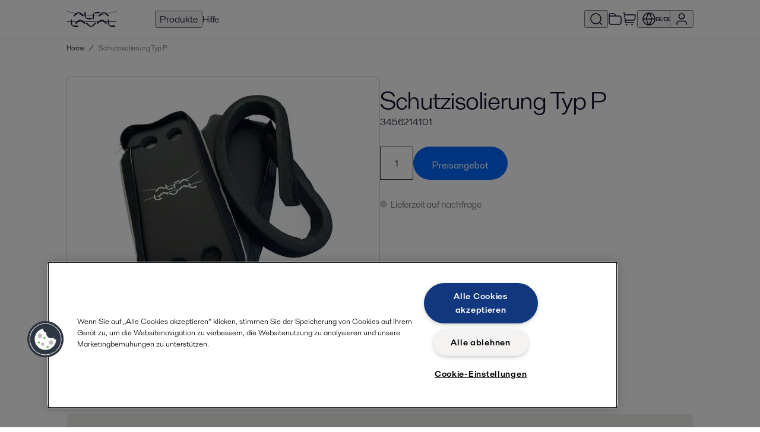

--- FILE ---
content_type: text/html; charset=utf-8
request_url: https://shop.alfalaval.com/de-de/product--a001/schutzisolierung-typ-p--1282899-?parent=1319386.c003
body_size: 534013
content:
<!doctype html>
  <html lang="de-de">
    <head>
      <meta charset="UTF-8">
      <title>Schutzisolierung Typ P - Alfa Laval  DE</title>
      <meta name="description" content="Max 20 Platten. Max. Temperatur 100°C. Mindesttemperatur -45 °C.">
      <link rel="canonical" href="https://shop.alfalaval.com/de-de/product--a001/schutzisolierung-typ-p--1282899-">
      <meta name="viewport" content="width=device-width, initial-scale=1, maximum-scale=1, user-scalable=0">
      <meta name="apple-mobile-web-app-capable" content="yes">
      <meta name="mobile-web-app-capable" content="yes">
      <script>
        window.dataLayer = window.dataLayer || [];
        window.dataLayer.push({"market":"de-de"});
      </script>
      <script src=https://assets.adobedtm.com/d5c621d98c60/df93fb6174be/launch-dda8d1b8615d.min.js async></script>
      <link rel="icon" type="image/png" href="/static/favicon-96x96.png" sizes="96x96" />
          <link rel="icon" type="image/svg+xml" href="/static/favicon.svg" />
          <link rel="shortcut icon" href="/static/favicon.ico" />
          <link rel="apple-touch-icon" sizes="180x180" href="/static/apple-touch-icon.png" />
          <meta name="apple-mobile-web-app-title" content="Alfa Laval Webshop" />
          <meta name="theme-color" content="#0b1128" />
          <link rel="manifest" href="/static/site.webmanifest" />
      <meta property="og:site_name" content="Alfa Laval Webshop"/>
          <meta property="og:type" content="product"/>
          <meta property="og:title" content="Schutzisolierung Typ P - Alfa Laval  DE"/>
          <meta property="og:description" content="Max 20 Platten. Max. Temperatur 100°C. Mindesttemperatur -45 °C."/>
          <meta property="og:image" content="https://assets.alfalaval.com/images/pef9894a7/cooling-insulation-345621390x_medium.webp"/>
          <meta property="og:url" content="https://shop.alfalaval.com/de-de/product--a001/schutzisolierung-typ-p--1282899-"/>
      <link data-chunk="client" rel="stylesheet" href="/static/css/default/client.6e8211.css">
<link data-chunk="Product-js" rel="stylesheet" href="/static/css/default/Product-js.3021a6.css">
      <script type="text/javascript" src="https://cdn.cookielaw.org/consent/4631ab42-1890-46b0-839a-c61055b9778d/OtAutoBlock.js"></script>
    <script src="https://cdn.cookielaw.org/scripttemplates/otSDKStub.js" data-document-language="true" type="text/javascript" charset="UTF-8" data-domain-script="4631ab42-1890-46b0-839a-c61055b9778d"></script>
    <script type="text/javascript">
    function OptanonWrapper() { }
    </script>
      <script async
    src="https://maps.googleapis.com/maps/api/js?key=AIzaSyBGJiSF8ZUr85NYi7hzV_Fu23RoVsBjxRk&libraries=places">
</script>
    </head>
    <body>
      <div id="root"><div class="app--HiXL4"><header><div class="loader--xx3Iv "></div><div class="default--AA681"><div data-nosnippet="true" class="header--uaSxi"><a href="/de-de/" data-testid="logo" class="logo--Raha9"><svg viewBox="0 0 256 84" width="85" height="32" fill="currentColor" xmlns="http://www.w3.org/2000/svg"><path d="M87 25.25a.818.818 0 0 0-.238-.581l-10.56-10.56A20.011 20.011 0 0 0 61.339 7.72a19.958 19.958 0 0 0-14.863 6.389l-10.56 10.56a.818.818 0 0 0 0 1.162l3.168 3.194a.818.818 0 0 0 .581.238.739.739 0 0 0 .581-.238l14.863-14.863a7.92 7.92 0 0 1 6.125-2.64 7.92 7.92 0 0 1 6.125 2.64l14.863 14.863a.739.739 0 0 0 .581.238.818.818 0 0 0 .581-.238l3.194-3.194A.818.818 0 0 0 87 25.25zM127.5 43a.818.818 0 0 1-.579.243h-14.934a20.011 20.011 0 0 1-15.027-5.992 19.958 19.958 0 0 1-5.992-15.027V7.29a.818.818 0 0 1 .822-.822l4.499-.018a.818.818 0 0 1 .579.243.739.739 0 0 1 .243.579v21.019a7.92 7.92 0 0 0 2.464 6.198 7.92 7.92 0 0 0 6.198 2.464h21.019a.739.739 0 0 1 .579.243.818.818 0 0 1 .243.579v4.517a.818.818 0 0 1-.112.709zM132.5 43.2a.818.818 0 0 1-.243-.579V27.687a20.011 20.011 0 0 1 5.992-15.027 19.958 19.958 0 0 1 15.027-5.992h14.934a.818.818 0 0 1 .822.822l.018 4.499a.818.818 0 0 1-.243.579.739.739 0 0 1-.579.243h-21.019a7.92 7.92 0 0 0-6.198 2.464 7.92 7.92 0 0 0-2.464 6.198v21.019a.739.739 0 0 1-.243.579.818.818 0 0 1-.579.243h-4.517a.818.818 0 0 1-.709-.112zM214.75 25.25a.818.818 0 0 0-.238-.581l-10.56-10.56a20.011 20.011 0 0 0-14.863-6.389 19.958 19.958 0 0 0-14.863 6.389l-10.56 10.56a.818.818 0 0 0 0 1.162l3.168 3.194a.818.818 0 0 0 .581.238.739.739 0 0 0 .581-.238l14.863-14.863a7.92 7.92 0 0 1 6.125-2.64 7.92 7.92 0 0 1 6.125 2.64l14.863 14.863a.739.739 0 0 0 .581.238.818.818 0 0 0 .581-.238l3.194-3.194a.818.818 0 0 0 .422-.581zM58.25 81.3a.818.818 0 0 1-.579.243H42.737a20.011 20.011 0 0 1-15.027-5.992 19.958 19.958 0 0 1-5.992-15.027V45.59a.818.818 0 0 1 .822-.822l4.499-.018a.818.818 0 0 1 .579.243.739.739 0 0 1 .243.579v21.019a7.92 7.92 0 0 0 2.464 6.198 7.92 7.92 0 0 0 6.198 2.464h21.019a.739.739 0 0 1 .579.243.818.818 0 0 1 .243.579v4.517a.818.818 0 0 1-.112.709z"></path><path d="M95.5 63.5a.818.818 0 0 0-.238-.581l-10.56-10.56a20.011 20.011 0 0 0-14.863-6.389 19.958 19.958 0 0 0-14.863 6.389l-10.56 10.56a.818.818 0 0 0 0 1.162l3.168 3.194a.818.818 0 0 0 .581.238.739.739 0 0 0 .581-.238l14.863-14.863a7.92 7.92 0 0 1 6.125-2.64 7.92 7.92 0 0 1 6.125 2.64l14.863 14.863a.739.739 0 0 0 .581.238.818.818 0 0 0 .581-.238l3.194-3.194a.818.818 0 0 0 .422-.581zM150 64a.818.818 0 0 1-.238.581l-10.56 10.56a20.011 20.011 0 0 1-14.863 6.389 19.958 19.958 0 0 1-14.863-6.389l-10.56-10.56a.818.818 0 0 1 0-1.162l3.168-3.194a.818.818 0 0 1 .581-.238.739.739 0 0 1 .581.238l14.863 14.863a7.92 7.92 0 0 0 6.125 2.64 7.92 7.92 0 0 0 6.125-2.64l14.863-14.863a.739.739 0 0 1 .581-.238.818.818 0 0 1 .581.238l3.194 3.194A.818.818 0 0 1 150 64zM204.75 63.5a.818.818 0 0 0-.238-.581l-10.56-10.56a20.011 20.011 0 0 0-14.863-6.389 19.958 19.958 0 0 0-14.863 6.389l-10.56 10.56a.818.818 0 0 0 0 1.162l3.168 3.194a.818.818 0 0 0 .581.238.739.739 0 0 0 .581-.238l14.863-14.863a7.92 7.92 0 0 1 6.125-2.64 7.92 7.92 0 0 1 6.125 2.64l14.863 14.863a.739.739 0 0 0 .581.238.818.818 0 0 0 .581-.238l3.194-3.194a.818.818 0 0 0 .422-.581zM246 81.3a.818.818 0 0 1-.579.243h-14.934a20.011 20.011 0 0 1-15.027-5.992 19.958 19.958 0 0 1-5.992-15.027V45.59a.818.818 0 0 1 .822-.822l4.499-.018a.818.818 0 0 1 .579.243.739.739 0 0 1 .243.579v21.019a7.92 7.92 0 0 0 2.464 6.198 7.92 7.92 0 0 0 6.198 2.464h21.019a.739.739 0 0 1 .579.243.818.818 0 0 1 .243.579v4.517a.818.818 0 0 1-.112.709z"></path><path d="M2 1c78 28 176 28 252 0v2C176 31 78 31 2 3zv54h252v2H2z"></path></svg></a><nav class="nav--nAb8k"><button data-testid="nav-products" data-nav-id="products">Produkte</button><a href="/de-de/support" data-testid="nav-support" data-nav-id="support">Hilfe</a><div class="navSpacer--Uzkgv"></div><button class="iconButton--wbcKu" title="Katalog durchsuchen" data-testid="search-button" data-nav-id="search"><svg width="24" height="24" viewBox="0 0 24 24" fill="currentColor" xmlns="http://www.w3.org/2000/svg"><path fill-rule="evenodd" clip-rule="evenodd" d="M11.5 3.75C7.21979 3.75 3.75 7.21979 3.75 11.5C3.75 15.7802 7.21979 19.25 11.5 19.25C13.4681 19.25 15.2649 18.5164 16.6318 17.3076L17.3075 16.632C18.5163 15.2651 19.25 13.4682 19.25 11.5C19.25 7.21979 15.7802 3.75 11.5 3.75ZM18.5497 17.489C19.922 15.8752 20.75 13.7843 20.75 11.5C20.75 6.39137 16.6086 2.25 11.5 2.25C6.39137 2.25 2.25 6.39137 2.25 11.5C2.25 16.6086 6.39137 20.75 11.5 20.75C13.7843 20.75 15.8753 19.9219 17.489 18.5496L21 22.0607L22.0607 21L18.5497 17.489Z"></path></svg></button><a href="/de-de/portal/projects" title="Projekte" data-testid="favourite-lists-link"><svg width="24" height="24" viewBox="0 0 24 24" fill="currentColor" xmlns="http://www.w3.org/2000/svg"><path fill-rule="evenodd" clip-rule="evenodd" d="M10.1715 3.81831C10.0018 3.75978 9.79458 3.74999 9.02229 3.74999H5.2C4.62757 3.74999 4.24336 3.75058 3.94748 3.77475C3.66036 3.79821 3.52307 3.84009 3.43251 3.88624C3.19731 4.00608 3.00608 4.1973 2.88624 4.43251C2.8401 4.52307 2.79822 4.66035 2.77476 4.94747C2.75058 5.24335 2.75 5.62757 2.75 6.19999V6.24999H11.7865L11.2136 5.10432C10.8683 4.41358 10.7668 4.23258 10.6386 4.10697C10.5062 3.97733 10.3467 3.87873 10.1715 3.81831ZM13.4635 6.24999H17.2321C18.0449 6.24999 18.7006 6.24998 19.2315 6.29336C19.7781 6.33802 20.2582 6.43238 20.7025 6.65872C21.4081 7.01824 21.9817 7.59192 22.3413 8.29753C22.5676 8.74175 22.662 9.22189 22.7066 9.76853C22.75 10.2994 22.75 10.955 22.75 11.7679V16.2321C22.75 17.0449 22.75 17.7006 22.7066 18.2315C22.662 18.7781 22.5676 19.2582 22.3413 19.7025C21.9817 20.4081 21.4081 20.9817 20.7025 21.3413C20.2582 21.5676 19.7781 21.662 19.2315 21.7066C18.7006 21.75 18.045 21.75 17.2321 21.75H6.76788C5.95505 21.75 5.29944 21.75 4.76853 21.7066C4.2219 21.662 3.74176 21.5676 3.29754 21.3413C2.59193 20.9817 2.01825 20.4081 1.65873 19.7025C1.43239 19.2582 1.33803 18.7781 1.29336 18.2315C1.24999 17.7006 1.24999 17.0449 1.25 16.2321L1.25 6.16956C1.24999 5.63541 1.24998 5.18956 1.27974 4.82532C1.31078 4.44544 1.37789 4.08878 1.54973 3.75152C1.81338 3.23407 2.23408 2.81338 2.75153 2.54973C3.08879 2.37788 3.44545 2.31077 3.82533 2.27973C4.18956 2.24997 4.63541 2.24998 5.16957 2.24999L9.02229 2.24999C9.05888 2.24999 9.09501 2.24996 9.13068 2.24993C9.74201 2.24943 10.2221 2.24904 10.6606 2.40029C11.046 2.53321 11.3969 2.75012 11.6882 3.03534C12.0196 3.35993 12.2339 3.78953 12.5069 4.33654C12.5228 4.36846 12.5389 4.40078 12.5553 4.4335L13.4635 6.24999ZM2.75 7.74999V16.2C2.75 17.0524 2.75058 17.6467 2.78838 18.1093C2.82547 18.5632 2.8946 18.824 2.99524 19.0215C3.21095 19.4448 3.55516 19.789 3.97852 20.0048C4.17604 20.1054 4.43681 20.1745 4.89068 20.2116C5.35331 20.2494 5.94755 20.25 6.8 20.25H17.2C18.0525 20.25 18.6467 20.2494 19.1093 20.2116C19.5632 20.1745 19.824 20.1054 20.0215 20.0048C20.4448 19.789 20.789 19.4448 21.0048 19.0215C21.1054 18.824 21.1745 18.5632 21.2116 18.1093C21.2494 17.6467 21.25 17.0524 21.25 16.2V11.8C21.25 10.9475 21.2494 10.3533 21.2116 9.89067C21.1745 9.4368 21.1054 9.17603 21.0048 8.97852C20.789 8.55515 20.4448 8.21095 20.0215 7.99523C19.824 7.89459 19.5632 7.82546 19.1093 7.78838C18.6467 7.75058 18.0525 7.74999 17.2 7.74999H2.75Z"></path></svg></a><a href="/de-de/cart" class="iconButton--UV3hc" title="Zum Einkaufswagen" data-testid="cart-link"><svg width="24" height="24" viewBox="0 0 24 24" fill="currentColor" xmlns="http://www.w3.org/2000/svg"><path fill-rule="evenodd" clip-rule="evenodd" d="M3.2954 2.75002C3.28063 2.75001 3.26502 2.75001 3.24844 2.75001H1.25V1.25001H3.24844C3.25484 1.25001 3.26129 1.25 3.26777 1.25C3.38299 1.24998 3.50899 1.24994 3.61854 1.25866C3.74336 1.26858 3.90664 1.29309 4.07681 1.37582C4.30463 1.48658 4.49343 1.66394 4.61818 1.88441C4.71137 2.04909 4.74601 2.21052 4.7637 2.33448C4.77923 2.44328 4.78706 2.56902 4.79422 2.68403C4.79462 2.69049 4.79502 2.69693 4.79542 2.70332L4.89209 4.25001L21.128 4.25C21.2635 4.24997 21.408 4.24994 21.5319 4.26049C21.6703 4.27228 21.8569 4.30158 22.0455 4.4057C22.2932 4.54243 22.4872 4.75915 22.5957 5.0204C22.6784 5.21935 22.6869 5.40803 22.6833 5.54688C22.6801 5.67126 22.6641 5.81486 22.6491 5.94948L22.0586 11.2645C22.0053 11.7437 21.9607 12.1457 21.8982 12.4737C21.8327 12.8172 21.7383 13.1364 21.5562 13.4343C21.275 13.8944 20.8647 14.2616 20.3764 14.4904C20.0602 14.6385 19.7325 14.697 19.3838 14.7241C19.051 14.75 18.6465 14.75 18.1643 14.75H5.54834L5.70166 17.2031C5.70269 17.2197 5.70367 17.2353 5.7046 17.25C5.71937 17.25 5.73498 17.25 5.75156 17.25H19.75V18.75L5.73224 18.75C5.61701 18.75 5.49102 18.7501 5.38146 18.7414C5.25664 18.7314 5.09336 18.7069 4.92319 18.6242C4.69537 18.5134 4.50657 18.3361 4.38182 18.1156C4.28863 17.9509 4.25399 17.7895 4.2363 17.6655C4.22077 17.5567 4.21294 17.431 4.20578 17.316L3.29834 2.79689C3.29731 2.78034 3.29633 2.76476 3.2954 2.75002ZM5.45459 13.25H18.1359C18.6539 13.25 18.9997 13.2495 19.2675 13.2287C19.5261 13.2086 19.6532 13.1727 19.7401 13.132C19.9621 13.028 20.1486 12.8611 20.2764 12.652C20.3265 12.5701 20.3762 12.4477 20.4247 12.193C20.475 11.9291 20.5137 11.5855 20.5709 11.0706L21.1559 5.80553C21.1581 5.78596 21.1601 5.76751 21.162 5.75002C21.1444 5.75001 21.1259 5.75001 21.1062 5.75001H4.98584L5.45459 13.25ZM6.25 21.5C6.25 20.8097 6.80964 20.25 7.5 20.25C8.19036 20.25 8.75 20.8097 8.75 21.5C8.75 22.1904 8.19036 22.75 7.5 22.75C6.80964 22.75 6.25 22.1904 6.25 21.5ZM15.25 21.5C15.25 20.8097 15.8096 20.25 16.5 20.25C17.1904 20.25 17.75 20.8097 17.75 21.5C17.75 22.1904 17.1904 22.75 16.5 22.75C15.8096 22.75 15.25 22.1904 15.25 21.5Z"></path></svg></a><div class="navDivider--FFYal"></div><button class="button--aXTHu" data-testid="market-menu" data-nav-id="market" title="Wählen Sie Land und Sprache"><svg width="24" height="24" viewBox="0 0 24 24" fill="currentColor" xmlns="http://www.w3.org/2000/svg"><path fill-rule="evenodd" clip-rule="evenodd" d="M2.77997 11.25H7.28229C7.48347 8.23408 8.53193 5.34326 10.296 2.90662C6.2409 3.66174 3.11597 7.06245 2.77997 11.25ZM12 3.14873C10.1266 5.45651 9.00431 8.28426 8.78597 11.25H15.214C14.9957 8.28426 13.8734 5.45651 12 3.14873ZM15.214 12.75C14.9957 15.7157 13.8734 18.5435 12 20.8513C10.1266 18.5435 9.00431 15.7157 8.78597 12.75H15.214ZM7.28229 12.75H2.77997C3.11597 16.9376 6.2409 20.3383 10.296 21.0934C8.53193 18.6567 7.48347 15.7659 7.28229 12.75ZM13.704 21.0934C15.4681 18.6567 16.5165 15.7659 16.7177 12.75H21.22C20.884 16.9376 17.7591 20.3383 13.704 21.0934ZM21.22 11.25H16.7177C16.5165 8.23408 15.4681 5.34326 13.704 2.90662C17.7591 3.66174 20.884 7.06245 21.22 11.25ZM1.25 12C1.25 6.06294 6.06294 1.25 12 1.25C17.9371 1.25 22.75 6.06294 22.75 12C22.75 17.9371 17.9371 22.75 12 22.75C6.06294 22.75 1.25 17.9371 1.25 12Z"></path></svg><span>DE/DE</span></button><button data-testid="signin" data-nav-id="user" title="Anmelden"><svg width="24" height="24" viewBox="0 0 24 24" fill="currentColor" xmlns="http://www.w3.org/2000/svg"><path fill-rule="evenodd" clip-rule="evenodd" d="M12 3.75C9.92897 3.75 8.25004 5.42893 8.25004 7.5C8.25004 9.57107 9.92897 11.25 12 11.25C14.0711 11.25 15.75 9.57107 15.75 7.5C15.75 5.42893 14.0711 3.75 12 3.75ZM6.75004 7.5C6.75004 4.6005 9.10055 2.25 12 2.25C14.8995 2.25 17.25 4.6005 17.25 7.5C17.25 10.3995 14.8995 12.75 12 12.75C9.10055 12.75 6.75004 10.3995 6.75004 7.5ZM9.35703 14.75C9.40406 14.75 9.45172 14.75 9.50005 14.75H14.5C14.5484 14.75 14.596 14.75 14.643 14.75C15.9012 14.7497 16.7031 14.7495 17.3789 14.9545C18.897 15.415 20.085 16.603 20.5455 18.1211C20.7505 18.797 20.7503 19.5989 20.7501 20.857C20.7501 20.904 20.75 20.9517 20.75 21V21.75H19.25V21C19.25 19.5499 19.2419 18.9911 19.1101 18.5566C18.795 17.5179 17.9822 16.705 16.9435 16.3899C16.509 16.2581 15.9502 16.25 14.5 16.25H9.50005C8.04991 16.25 7.49111 16.2581 7.05661 16.3899C6.01791 16.705 5.20507 17.5179 4.88999 18.5566C4.75818 18.9911 4.75004 19.5499 4.75004 21V21.75H3.25004V21C3.25004 20.9517 3.25003 20.904 3.25002 20.857C3.24974 19.5989 3.24956 18.797 3.45458 18.1211C3.91509 16.603 5.10308 15.415 6.62119 14.9545C7.29702 14.7495 8.09892 14.7497 9.35703 14.75Z"></path></svg></button><button data-testid="slidein-open" data-nav-id="hamburger"><svg width="24" height="24" viewBox="0 0 24 24" fill="currentColor" xmlns="http://www.w3.org/2000/svg"><path fill-rule="evenodd" clip-rule="evenodd" d="M2.25 5.25H21.75V6.75H2.25V5.25ZM2.25 11.25H21.75V12.75H2.25V11.25ZM2.25 17.25H21.75V18.75H2.25V17.25Z"></path></svg></button></nav></div></div><div class="divider--z74P0"></div></header><div data-testid="toasts"><div class="Toastify"></div></div><div class="headerBottom--wW2aY"><div class="default--AA681"><div class="container--F92QI"><div class="container--OxpKE"><script type="application/ld+json">{"@context":"https://schema.org","@type":"BreadcrumbList","itemListElement":[{"@type":"ListItem","position":1,"name":"Home","item":"https://shop.alfalaval.com/de-de/"}]}</script><div class="lg--MAZYs crumbs--chdsK" data-testid="breadcrumbs-large"><span class="crumb--QbtGJ" data-testid="breadcrumb"><a href="/de-de/">Home</a></span><span class="divider--Tu1zj">/</span><span class="crumb--QbtGJ current--xiwof" data-testid="breadcrumb-current">Schutzisolierung Typ P</span></div><div class="sm--qaxNQ crumbs--chdsK" data-testid="breadcrumbs-small"><svg width="24" height="24" viewBox="0 0 24 24" fill="currentColor" xmlns="http://www.w3.org/2000/svg"><path fill-rule="evenodd" clip-rule="evenodd" d="M14.13 7.44067L12.4331 9.13751C11.8303 9.74029 11.4106 10.1609 11.1102 10.5147C10.8154 10.8619 10.6799 11.0952 10.6114 11.306C10.4646 11.7579 10.4646 12.2447 10.6114 12.6966C10.6799 12.9074 10.8154 13.1407 11.1102 13.4878C11.4106 13.8417 11.8303 14.2623 12.4331 14.8651L14.13 16.5619L13.0693 17.6226L11.3497 15.903C10.775 15.3283 10.3114 14.8647 9.96664 14.4586C9.61169 14.0405 9.3389 13.6343 9.18484 13.1601C8.94012 12.407 8.94012 11.5956 9.18484 10.8425C9.3389 10.3683 9.61169 9.96209 9.96664 9.54398C10.3114 9.1379 10.775 8.67432 11.3497 8.09956L13.0693 6.38L14.13 7.44067Z"></path></svg><span class="crumb--QbtGJ" data-testid="back-link"><a href="/de-de/">Home</a></span></div></div></div></div></div><div class="container--mYewC"><main><div><div><div data-testid="product-details"><div class="default--AA681 section--uczLg"><div class="mobileHeader--l4CaA"><h1>Schutzisolierung Typ P</h1><div class="mb"><span class="">3456214101</span></div></div><div class="top--R_USa" data-testid="product-details-header"><div class="images--aFhFp"><div class="container--QKqKG"><div class="images--c2vZA"><div style="background-image:url(&#x27;https://assets.alfalaval.com/images/pef9894a7/cooling-insulation-345621390x_medium.webp&#x27;)" class="image--oiDil active--Z6oyT"></div><a href="https://assets.alfalaval.com/images/pef9894a7/cooling-insulation-345621390x.webp" target="_blank" rel="noopener noreferrer" class="magnify--fUWUH"><svg width="24" height="24" viewBox="0 0 24 24" fill="currentColor" xmlns="http://www.w3.org/2000/svg"><path fill-rule="evenodd" clip-rule="evenodd" d="M11.5 3.75C7.21979 3.75 3.75 7.21979 3.75 11.5C3.75 15.7802 7.21979 19.25 11.5 19.25C13.4681 19.25 15.2649 18.5164 16.6318 17.3076L17.3075 16.632C18.5163 15.2651 19.25 13.4682 19.25 11.5C19.25 7.21979 15.7802 3.75 11.5 3.75ZM18.5497 17.489C19.922 15.8752 20.75 13.7843 20.75 11.5C20.75 6.39137 16.6086 2.25 11.5 2.25C6.39137 2.25 2.25 6.39137 2.25 11.5C2.25 16.6086 6.39137 20.75 11.5 20.75C13.7843 20.75 15.8753 19.9219 17.489 18.5496L21 22.0607L22.0607 21L18.5497 17.489Z"></path></svg></a></div></div></div><div class="productInfo--GMCMc"><div class="desktopHeader--U162P"><h1>Schutzisolierung Typ P</h1><div class="mb"><span data-testid="article-number"><span class="">3456214101</span></span></div></div><div class="buttons--Krhnu"><div class="container--mEdLf undefined" data-nosnippet="true"><div class="container--QLDG3"><input type="number" class="field--wzMtP large--W_dJq" min="1" max="999" value="1"/></div><button class="core-button core-button--size-medium primary-button primary-button--theme-regular btn--zcLEe " data-testid="add-to-rfq-cart"><span class="core-button__text"><div aria-hidden="true" class="hidden--RXaHv">Preisangebot</div><div class="title--Urckw" style="top:20px">Preisangebot</div><div class="icon--fTAfZ" style="top:20px"><svg width="24" height="24" viewBox="0 0 24 24" fill="currentColor" xmlns="http://www.w3.org/2000/svg"><path fill-rule="evenodd" clip-rule="evenodd" d="M21.0608 8.00001L12.9019 16.1589C12.3271 16.7337 11.8635 17.1973 11.4574 17.542C11.0393 17.897 10.6331 18.1698 10.1589 18.3238C9.40576 18.5685 8.59446 18.5685 7.8413 18.3238C7.36714 18.1698 6.96091 17.897 6.5428 17.542C6.13671 17.1973 5.67312 16.7337 5.09836 16.1589L2.93945 14L4.00011 12.9393L6.13633 15.0756C6.73911 15.6783 7.15971 16.0981 7.51356 16.3985C7.86072 16.6932 8.094 16.8287 8.30482 16.8972C8.75672 17.0441 9.2435 17.0441 9.6954 16.8972C9.90623 16.8287 10.1395 16.6932 10.4867 16.3985C10.8405 16.0981 11.2611 15.6783 11.8639 15.0756L20.0001 6.93935L21.0608 8.00001Z"></path></svg></div></span></button></div></div><div class="availability--VEMKf" style="color:var(--steel-55)" data-testid="availability"><span class="dot--eMtc5" style="background:var(--steel-15)"></span>Lieferzeit auf nachfrage</div></div></div></div><div class="default--AA681 section--uczLg"><div><div class="benefits--CwdTC"><ul class="lh"><li><span class="icon--NTx14"><svg width="24" height="24" viewBox="0 0 24 24" fill="currentColor" xmlns="http://www.w3.org/2000/svg"><path fill-rule="evenodd" clip-rule="evenodd" d="M21.0608 8.00001L12.9019 16.1589C12.3271 16.7337 11.8635 17.1973 11.4574 17.542C11.0393 17.897 10.6331 18.1698 10.1589 18.3238C9.40576 18.5685 8.59446 18.5685 7.8413 18.3238C7.36714 18.1698 6.96091 17.897 6.5428 17.542C6.13671 17.1973 5.67312 16.7337 5.09836 16.1589L2.93945 14L4.00011 12.9393L6.13633 15.0756C6.73911 15.6783 7.15971 16.0981 7.51356 16.3985C7.86072 16.6932 8.094 16.8287 8.30482 16.8972C8.75672 17.0441 9.2435 17.0441 9.6954 16.8972C9.90623 16.8287 10.1395 16.6932 10.4867 16.3985C10.8405 16.0981 11.2611 15.6783 11.8639 15.0756L20.0001 6.93935L21.0608 8.00001Z"></path></svg></span> <!-- -->Compact</li><li><span class="icon--NTx14"><svg width="24" height="24" viewBox="0 0 24 24" fill="currentColor" xmlns="http://www.w3.org/2000/svg"><path fill-rule="evenodd" clip-rule="evenodd" d="M21.0608 8.00001L12.9019 16.1589C12.3271 16.7337 11.8635 17.1973 11.4574 17.542C11.0393 17.897 10.6331 18.1698 10.1589 18.3238C9.40576 18.5685 8.59446 18.5685 7.8413 18.3238C7.36714 18.1698 6.96091 17.897 6.5428 17.542C6.13671 17.1973 5.67312 16.7337 5.09836 16.1589L2.93945 14L4.00011 12.9393L6.13633 15.0756C6.73911 15.6783 7.15971 16.0981 7.51356 16.3985C7.86072 16.6932 8.094 16.8287 8.30482 16.8972C8.75672 17.0441 9.2435 17.0441 9.6954 16.8972C9.90623 16.8287 10.1395 16.6932 10.4867 16.3985C10.8405 16.0981 11.2611 15.6783 11.8639 15.0756L20.0001 6.93935L21.0608 8.00001Z"></path></svg></span> <!-- -->Easy to install</li><li><span class="icon--NTx14"><svg width="24" height="24" viewBox="0 0 24 24" fill="currentColor" xmlns="http://www.w3.org/2000/svg"><path fill-rule="evenodd" clip-rule="evenodd" d="M21.0608 8.00001L12.9019 16.1589C12.3271 16.7337 11.8635 17.1973 11.4574 17.542C11.0393 17.897 10.6331 18.1698 10.1589 18.3238C9.40576 18.5685 8.59446 18.5685 7.8413 18.3238C7.36714 18.1698 6.96091 17.897 6.5428 17.542C6.13671 17.1973 5.67312 16.7337 5.09836 16.1589L2.93945 14L4.00011 12.9393L6.13633 15.0756C6.73911 15.6783 7.15971 16.0981 7.51356 16.3985C7.86072 16.6932 8.094 16.8287 8.30482 16.8972C8.75672 17.0441 9.2435 17.0441 9.6954 16.8972C9.90623 16.8287 10.1395 16.6932 10.4867 16.3985C10.8405 16.0981 11.2611 15.6783 11.8639 15.0756L20.0001 6.93935L21.0608 8.00001Z"></path></svg></span> <!-- -->Self-cleaning</li><li><span class="icon--NTx14"><svg width="24" height="24" viewBox="0 0 24 24" fill="currentColor" xmlns="http://www.w3.org/2000/svg"><path fill-rule="evenodd" clip-rule="evenodd" d="M21.0608 8.00001L12.9019 16.1589C12.3271 16.7337 11.8635 17.1973 11.4574 17.542C11.0393 17.897 10.6331 18.1698 10.1589 18.3238C9.40576 18.5685 8.59446 18.5685 7.8413 18.3238C7.36714 18.1698 6.96091 17.897 6.5428 17.542C6.13671 17.1973 5.67312 16.7337 5.09836 16.1589L2.93945 14L4.00011 12.9393L6.13633 15.0756C6.73911 15.6783 7.15971 16.0981 7.51356 16.3985C7.86072 16.6932 8.094 16.8287 8.30482 16.8972C8.75672 17.0441 9.2435 17.0441 9.6954 16.8972C9.90623 16.8287 10.1395 16.6932 10.4867 16.3985C10.8405 16.0981 11.2611 15.6783 11.8639 15.0756L20.0001 6.93935L21.0608 8.00001Z"></path></svg></span> <!-- -->Low level of service and maintenance is required</li><li><span class="icon--NTx14"><svg width="24" height="24" viewBox="0 0 24 24" fill="currentColor" xmlns="http://www.w3.org/2000/svg"><path fill-rule="evenodd" clip-rule="evenodd" d="M21.0608 8.00001L12.9019 16.1589C12.3271 16.7337 11.8635 17.1973 11.4574 17.542C11.0393 17.897 10.6331 18.1698 10.1589 18.3238C9.40576 18.5685 8.59446 18.5685 7.8413 18.3238C7.36714 18.1698 6.96091 17.897 6.5428 17.542C6.13671 17.1973 5.67312 16.7337 5.09836 16.1589L2.93945 14L4.00011 12.9393L6.13633 15.0756C6.73911 15.6783 7.15971 16.0981 7.51356 16.3985C7.86072 16.6932 8.094 16.8287 8.30482 16.8972C8.75672 17.0441 9.2435 17.0441 9.6954 16.8972C9.90623 16.8287 10.1395 16.6932 10.4867 16.3985C10.8405 16.0981 11.2611 15.6783 11.8639 15.0756L20.0001 6.93935L21.0608 8.00001Z"></path></svg></span> <!-- -->All units are pressure and leak tested</li><li><span class="icon--NTx14"><svg width="24" height="24" viewBox="0 0 24 24" fill="currentColor" xmlns="http://www.w3.org/2000/svg"><path fill-rule="evenodd" clip-rule="evenodd" d="M21.0608 8.00001L12.9019 16.1589C12.3271 16.7337 11.8635 17.1973 11.4574 17.542C11.0393 17.897 10.6331 18.1698 10.1589 18.3238C9.40576 18.5685 8.59446 18.5685 7.8413 18.3238C7.36714 18.1698 6.96091 17.897 6.5428 17.542C6.13671 17.1973 5.67312 16.7337 5.09836 16.1589L2.93945 14L4.00011 12.9393L6.13633 15.0756C6.73911 15.6783 7.15971 16.0981 7.51356 16.3985C7.86072 16.6932 8.094 16.8287 8.30482 16.8972C8.75672 17.0441 9.2435 17.0441 9.6954 16.8972C9.90623 16.8287 10.1395 16.6932 10.4867 16.3985C10.8405 16.0981 11.2611 15.6783 11.8639 15.0756L20.0001 6.93935L21.0608 8.00001Z"></path></svg></span> <!-- -->Gasket free</li><li><span class="icon--NTx14"><svg width="24" height="24" viewBox="0 0 24 24" fill="currentColor" xmlns="http://www.w3.org/2000/svg"><path fill-rule="evenodd" clip-rule="evenodd" d="M21.0608 8.00001L12.9019 16.1589C12.3271 16.7337 11.8635 17.1973 11.4574 17.542C11.0393 17.897 10.6331 18.1698 10.1589 18.3238C9.40576 18.5685 8.59446 18.5685 7.8413 18.3238C7.36714 18.1698 6.96091 17.897 6.5428 17.542C6.13671 17.1973 5.67312 16.7337 5.09836 16.1589L2.93945 14L4.00011 12.9393L6.13633 15.0756C6.73911 15.6783 7.15971 16.0981 7.51356 16.3985C7.86072 16.6932 8.094 16.8287 8.30482 16.8972C8.75672 17.0441 9.2435 17.0441 9.6954 16.8972C9.90623 16.8287 10.1395 16.6932 10.4867 16.3985C10.8405 16.0981 11.2611 15.6783 11.8639 15.0756L20.0001 6.93935L21.0608 8.00001Z"></path></svg></span> <!-- -->Copper free</li></ul></div></div></div><div class="default--AA681 section--uczLg divider--GFT4w"><h2 style="margin-bottom:8px">Beschreibung</h2><div class="description--HvdsZ"><div class="raw--QrfRP lh ">Max 20 Platten. Max. Temperatur 100°C. Mindesttemperatur -45 °C.</div></div></div><div class="default--AA681 section--uczLg divider--GFT4w"><h2>Technische Details</h2><div class="container--oFQLS"><div class="attribute--LBOR6"><div class="labelCell--E1ZW6"><span class="">Verwandter Untertyp</span></div>Cooling insulation </div><div class="attribute--LBOR6"><div class="labelCell--E1ZW6"><span class="">Verwandter kategorie</span></div>Zubehör</div><div class="attribute--LBOR6"><div class="labelCell--E1ZW6"><span class="">Gewicht - Brutto (Kg)</span></div>0.27 kg</div><div class="attribute--LBOR6"><div class="labelCell--E1ZW6"><span class="">Gewicht - Netto (kg)</span></div>0.267 kg</div></div></div></div></div></div></main><footer class="footer--K0eka"><div class="default--AA681"><div class="row--XJ5I6"><div class="col--zSuPh"><div><img src="/static/2ad483b1e2d006af547b.svg" class="logo--sjFxc"/><p class="officeName--fhNOk">Alfa Laval Mid Europe GmbH</p><p>Wilhelm-Bergner-Strasse 7<br/>21503 Glinde<br/>Deutschland<br/></p><p><a href="mailto:info.mideurope@alfalaval.com">info.mideurope@alfalaval.com</a><br/><a href="tel:+49 40 72 74 03">+49 40 72 74 03</a></p><a class="core-button core-button--size-small primary-button primary-button--theme-regular publicWebButton--sPGhv" rel="noopener noreferrer" href="https://www.alfalaval.com/" target="_blank"><span class="core-button__text">alfalaval.com</span></a></div></div><div class="col--zSuPh"></div><div class="col--zSuPh"></div><div class="col--zSuPh"><div><div class="label--in7Eb">Social</div><ul class="linkList--pFNyo"><li><a title="Follow us on Facebook" aria-label="facebook icon" href="https://www.facebook.com/AlfaLavalAB/" target="blank"><svg width="24" height="24" viewBox="0 0 24 24" fill="currentColor" xmlns="http://www.w3.org/2000/svg"><path d="M15.402 21V14.034H17.735L18.084 11.326H15.402V9.598C15.402 8.814 15.62 8.279 16.744 8.279H18.178V5.857C17.4838 5.78334 16.7861 5.74762 16.088 5.75C14.021 5.75 12.606 7.012 12.606 9.33V11.326H10.268V14.034H12.606V21H4C3.73478 21 3.48043 20.8946 3.29289 20.7071C3.10536 20.5196 3 20.2652 3 20V4C3 3.73478 3.10536 3.48043 3.29289 3.29289C3.48043 3.10536 3.73478 3 4 3H20C20.2652 3 20.5196 3.10536 20.7071 3.29289C20.8946 3.48043 21 3.73478 21 4V20C21 20.2652 20.8946 20.5196 20.7071 20.7071C20.5196 20.8946 20.2652 21 20 21H15.402Z"></path></svg>Facebook</a></li><li><a title="Follow us on X (Twitter)" aria-label="twitter icon" href="https://x.com/alfa_laval" target="blank"><svg width="24" height="24" viewBox="0 0 24 24" fill="currentColor" xmlns="http://www.w3.org/2000/svg"><path d="M 2.814 3 L 9.684 12.818 L 2.682 21 L 5.328 21 L 10.867 14.51 L 15.408 21 L 21.318 21 L 14.121 10.697 L 20.691 3 L 18.086 3 L 12.943 9.01 L 8.746 3 L 2.814 3 Z"></path></svg>X</a></li><li><a title="Follow us on LinkedIn" aria-label="linkedin icon" href="https://www.linkedin.com/company/alfa-laval/" target="blank"><svg width="24" height="24" viewBox="0 0 24 24" fill="currentColor" xmlns="http://www.w3.org/2000/svg"><path d="M18.335 18.339H15.67V14.162C15.67 13.166 15.65 11.884 14.28 11.884C12.891 11.884 12.679 12.968 12.679 14.089V18.339H10.013V9.75H12.573V10.92H12.608C12.966 10.246 13.836 9.533 15.136 9.533C17.836 9.533 18.336 11.311 18.336 13.624V18.339H18.335ZM7.003 8.575C6.79956 8.57526 6.59806 8.53537 6.41006 8.45761C6.22207 8.37984 6.05127 8.26574 5.90746 8.12184C5.76365 7.97793 5.64965 7.80706 5.57201 7.61901C5.49437 7.43097 5.4546 7.22944 5.455 7.026C5.4552 6.71983 5.54618 6.4206 5.71644 6.16615C5.8867 5.91169 6.12859 5.71343 6.41153 5.59645C6.69447 5.47947 7.00574 5.44902 7.30598 5.50894C7.60622 5.56886 7.88196 5.71648 8.09831 5.93311C8.31466 6.14974 8.46191 6.42566 8.52145 6.72598C8.58099 7.0263 8.55013 7.33753 8.43278 7.62032C8.31543 7.9031 8.11687 8.14474 7.86219 8.31467C7.60751 8.4846 7.30817 8.5752 7.002 8.575H7.003ZM8.339 18.339H5.666V9.75H8.34V18.339H8.339ZM19.67 3H4.329C3.593 3 3 3.58 3 4.297V19.703C3 20.42 3.594 21 4.328 21H19.666C20.4 21 21 20.42 21 19.703V4.297C21 3.58 20.4 3 19.666 3H19.669H19.67Z"></path></svg>LinkedIn</a></li><li><a title="Follow us on YouTube" aria-label="youtube icon" href="https://www.youtube.com/user/alfalaval" target="blank"><svg width="24" height="24" viewBox="0 0 24 24" fill="currentColor" xmlns="http://www.w3.org/2000/svg"><path d="M21.543 6.498C22 8.28 22 12 22 12C22 12 22 15.72 21.543 17.502C21.289 18.487 20.546 19.262 19.605 19.524C17.896 20 12 20 12 20C12 20 6.107 20 4.395 19.524C3.45 19.258 2.708 18.484 2.457 17.502C2 15.72 2 12 2 12C2 12 2 8.28 2.457 6.498C2.711 5.513 3.454 4.738 4.395 4.476C6.107 4 12 4 12 4C12 4 17.896 4 19.605 4.476C20.55 4.742 21.292 5.516 21.543 6.498ZM10 15.5L16 12L10 8.5V15.5Z"></path></svg>YouTube</a></li></ul></div><div><ul class="policyLinks--dMpAc"><li><a href="/de-de/privacypolicy">Datenschutzbestimmungen </a></li><li><a href="/de-de/cookies">Cookie Bestimmungen  </a></li><li><a href="/de-de/terms">Geschäftsbedingungen</a></li></ul></div></div></div><div class="copyright--onPHf">© 2018-<!-- -->2026<!-- --> Alfa Laval</div></div></footer></div></div></div>
  <script>
    window.apiUrl = "https://shop-api-prod-green.alfalaval.com/api/";
    window.REDUX_STATE = {"attributes":{"attributes":{"ItemAccessoryTypeOnePLM":{"id":"ItemAccessoryTypeOnePLM","name":"Accessory type","type":"value","isMultiple":false,"isRestricted":false},"ItemActuation":{"id":"ItemActuation","name":"Stellantrieb","type":"value","isMultiple":false,"isRestricted":false},"ItemActuationOnePLM":{"id":"ItemActuationOnePLM","name":"Stellantrieb","type":"value","isMultiple":false,"isRestricted":false},"ItemActuatorCouplingOnePLM":{"id":"ItemActuatorCouplingOnePLM","name":"Actuator coupling","type":"value","isMultiple":false,"isRestricted":false},"ItemActuatorCouplingSizeOnePLM":{"id":"ItemActuatorCouplingSizeOnePLM","name":"Actuator coupling size","type":"value","isMultiple":false,"isRestricted":false},"ItemActuatorFunctionOnePLM":{"id":"ItemActuatorFunctionOnePLM","name":"Funktionsweise des Stellantriebs","type":"value","isMultiple":false,"isRestricted":false},"ItemActuatorModelOnePLM":{"id":"ItemActuatorModelOnePLM","name":"Stellantriebsmodell","description":"Non maintainable actuator will have a warning label on it. Non maintainable actuator means you cannot open the actuator. Only the outside parts can be maintained.","type":"value","isMultiple":false,"isRestricted":false},"ItemActuatorSizeOnePLM":{"id":"ItemActuatorSizeOnePLM","name":"Stellantriebgröße","type":"value","isMultiple":false,"isRestricted":false},"ItemActuatorTypeOnePLM":{"id":"ItemActuatorTypeOnePLM","name":"Actuator type","type":"value","isMultiple":false,"isRestricted":false},"ItemAgitatorTypeOnePLM":{"id":"ItemAgitatorTypeOnePLM","name":"Rührwerktyp","type":"value","isMultiple":false,"isRestricted":false},"ItemAirFittingInchOnePLM":{"id":"ItemAirFittingInchOnePLM","name":"Air fitting inch","type":"value","isMultiple":false,"isRestricted":false},"ItemAirFittingMaterialOnePLM":{"id":"ItemAirFittingMaterialOnePLM","name":"Material des Luftanschlusses","type":"value","isMultiple":false,"isRestricted":false},"ItemAirFittingMmOnePLM":{"id":"ItemAirFittingMmOnePLM","name":"Air fitting mm","type":"value","isMultiple":false,"isRestricted":false},"ItemAirFittingRimColorOnePLM":{"id":"ItemAirFittingRimColorOnePLM","name":"Farbkennzeichnung des Luftanschlusses","type":"value","isMultiple":false,"isRestricted":false},"ItemAirPressureBarOnePLM":{"id":"ItemAirPressureBarOnePLM","name":"Luftdruck bar","type":"value","isMultiple":false,"isRestricted":false},"ItemAirPressureOnePLM":{"id":"ItemAirPressureOnePLM","name":"Luftdruck","type":"value","isMultiple":false,"isRestricted":false},"ItemAirPressurePsiOnePLM":{"id":"ItemAirPressurePsiOnePLM","name":"Luftdruck psi","type":"value","isMultiple":false,"isRestricted":false},"ItemAirQualityOnePLM":{"id":"ItemAirQualityOnePLM","name":"Luftqualität","type":"value","isMultiple":false,"isRestricted":false},"ItemAirSupplyBarOnePLM":{"id":"ItemAirSupplyBarOnePLM","name":"Luftverbrauch bar","type":"value","isMultiple":false,"isRestricted":false},"ItemAirSupplyPsiOnePLM":{"id":"ItemAirSupplyPsiOnePLM","name":"Luftverbrauch psi","type":"value","isMultiple":false,"isRestricted":false},"ItemALCommitmentWHE":{"id":"ItemALCommitmentWHE","name":"Alfa Laval's commitment","type":"value","isMultiple":false,"isRestricted":false},"ItemAllowablePressurePsBarOnePLM":{"id":"ItemAllowablePressurePsBarOnePLM","name":"Zulässiger Druck ps bar","type":"value","isMultiple":false,"isRestricted":false},"ItemAllowablePressurePsPsiOnePLM":{"id":"ItemAllowablePressurePsPsiOnePLM","name":"Zulässiger Druck ps psi","type":"value","isMultiple":false,"isRestricted":false},"ItemAmperageA":{"id":"ItemAmperageA","name":"Stromstärke (A)","type":"value","isMultiple":false,"isRestricted":false},"ItemApplicablePlugSetupsOnePLM":{"id":"ItemApplicablePlugSetupsOnePLM","name":"Applicable plug setups","description":"For reference on what plug setup to select, please refer to the Instruction manual. \u003Cbr\u003EYou can find product documents on alfalaval.com","type":"value","isMultiple":false,"isRestricted":false},"ItemApplicableSeatFamiliesOnePLM":{"id":"ItemApplicableSeatFamiliesOnePLM","name":"Sitz-Familie","description":"\u003Cb\u003E2:\u003C\u002Fb\u003E seat size Ø53.3 and port size ISO38\u002FDN40 or US version 1.5\"\u003Cbr\u003E\u003Cb\u003E3:\u003C\u002Fb\u003E seat size Ø53.3 and port size ISO51\u002FDN50 or US version 2\"\u003Cbr\u003E\u003Cb\u003E4:\u003C\u002Fb\u003E seat size Ø81.3 and port size ISO63.5\u002FISO76\u002FDN65\u002F80 or US version 2.5\u002F3\"\u003Cbr\u003E\u003Cb\u003E5:\u003C\u002Fb\u003E seat size Ø100.3 and port size ISO101.6\u002FDN100 or US version 4\"\u003Cbr\u003E\u003Cb\u003E6:\u003C\u002Fb\u003E seat size Ø115 and port size DN125\u002FDN150\u003Cbr\u003E5* Manufactured before 2003-10-01 seat size Ø115.3 and port size ISO101.6\u002FDN100","type":"value","isMultiple":false,"isRestricted":false},"ItemApplicableValveModelsOnePLM":{"id":"ItemApplicableValveModelsOnePLM","name":"Ventilmodell\t\t\t\t:\"","type":"value","isMultiple":false,"isRestricted":false},"ItemApplicationSBP":{"id":"ItemApplicationSBP","name":"Anwendung","type":"singlevalue","isMultiple":false,"isRestricted":false},"ItemApproval":{"id":"ItemApproval","name":"Approval","type":"value","isMultiple":false,"isRestricted":false},"ItemAtexApprovedOnePLM":{"id":"ItemAtexApprovedOnePLM","name":"Atex-geprüft","type":"value","isMultiple":false,"isRestricted":false},"ItemAutomationTypeOnePLM":{"id":"ItemAutomationTypeOnePLM","name":"Automatisierungstyp","type":"value","isMultiple":false,"isRestricted":false},"ItemB10DataOnePLM":{"id":"ItemB10DataOnePLM","name":"B10-Daten","type":"value","isMultiple":false,"isRestricted":false},"ItemBallMaterialOnePLM":{"id":"ItemBallMaterialOnePLM","name":"Kugelmaterial","type":"value","isMultiple":false,"isRestricted":false},"ItemBallValveConnectionSizeOnePLM":{"id":"ItemBallValveConnectionSizeOnePLM","name":"Anschlussgröße Kugelventil","type":"value","isMultiple":false,"isRestricted":false},"ItemBallValveTypeOnePLM":{"id":"ItemBallValveTypeOnePLM","name":"Kugelventiltyp","description":"Cavity fillers (encapsulating valve seats).","type":"value","isMultiple":false,"isRestricted":false},"ItemBearingFrameTypeOnePLM":{"id":"ItemBearingFrameTypeOnePLM","name":"Lagerbocktyp","type":"value","isMultiple":false,"isRestricted":false},"ItemBodyCombinationOnePLM":{"id":"ItemBodyCombinationOnePLM","name":"Gehäusekombination","type":"value","isMultiple":false,"isRestricted":false},"ItemBodyFunctionOnePLM":{"id":"ItemBodyFunctionOnePLM","name":"Gehäusefunktion","type":"value","isMultiple":false,"isRestricted":false},"ItemBoltsOnePLM":{"id":"ItemBoltsOnePLM","name":"Schrauben","type":"value","isMultiple":false,"isRestricted":false},"ItemBottomSupportTypeOnePLM":{"id":"ItemBottomSupportTypeOnePLM","name":"Bodenlagertyp","type":"value","isMultiple":false,"isRestricted":false},"ItemBrand":{"id":"ItemBrand","name":"Brand","type":"singlevalue","isMultiple":false,"isRestricted":false},"ItemBulbTypeOnePLM":{"id":"ItemBulbTypeOnePLM","name":"Lampentyp","type":"value","isMultiple":false,"isRestricted":false},"ItemButterflyValveTypeOnePLM":{"id":"ItemButterflyValveTypeOnePLM","name":"Klappenventiltyp","description":"LKB is used for ISO-connection and LKB-2 for DIN-connection\u003Cbr\u003ELKB-F (F=Flange)\u003Cbr\u003ELKB UP (UP=UltraPure)\u003Cbr\u003ELKLA-T (T for mounting of an indication or control unit on the actuator)\u003Cbr\u003EButterfly valve type CBFV is not manufactured anymore","type":"value","isMultiple":false,"isRestricted":false},"ItemCableLengthMOnePLM":{"id":"ItemCableLengthMOnePLM","name":"Cable length m","type":"value","isMultiple":false,"isRestricted":false},"ItemCapacityBarOnePLM":{"id":"ItemCapacityBarOnePLM","name":"Kapazität bar","type":"value","isMultiple":false,"isRestricted":false},"ItemCertificateOnePLM":{"id":"ItemCertificateOnePLM","name":"Zertifikat","type":"value","isMultiple":false,"isRestricted":false},"ItemCertificationOnePLM":{"id":"ItemCertificationOnePLM","name":"Zertifizierung","type":"value","isMultiple":false,"isRestricted":false},"ItemCircumferentialPistonPumpOnePLM":{"id":"ItemCircumferentialPistonPumpOnePLM","name":"Kreiskolbenpumpe","type":"value","isMultiple":false,"isRestricted":false},"ItemCircumferentialPistonPumpsOnePLM":{"id":"ItemCircumferentialPistonPumpsOnePLM","name":"Kreiskolbenpumpen","type":"value","isMultiple":false,"isRestricted":false},"ItemClampingRangeDiameterInchOnePLM":{"id":"ItemClampingRangeDiameterInchOnePLM","name":"Klemmbereich Durchmesser (Zoll)","type":"value","isMultiple":false,"isRestricted":false},"ItemClampingRangeDiameterMmOnePLM":{"id":"ItemClampingRangeDiameterMmOnePLM","name":"Klemmbereich Durchmesser (mm)","type":"value","isMultiple":false,"isRestricted":false},"ItemClampTypeOnePLM":{"id":"ItemClampTypeOnePLM","name":"Clamptyp","type":"value","isMultiple":false,"isRestricted":false},"ItemClassificationOnePLM":{"id":"ItemClassificationOnePLM","name":"Klassifizierung","type":"value","isMultiple":false,"isRestricted":false},"ItemCleaningWelded":{"id":"ItemCleaningWelded","name":"Reinigung","type":"value","isMultiple":false,"isRestricted":false},"ItemColorMarking":{"id":"ItemColorMarking","name":"Gasket Material (Color Marking)","description":"Gasket material is optimized for your duty and is stated in the documentation. You can find a color marking on the gasket to identify the right material.","type":"value","isMultiple":false,"isRestricted":false},"ItemCommentsOnePLM":{"id":"ItemCommentsOnePLM","name":"Kommentare","type":"value","isMultiple":false,"isRestricted":false},"ItemCommunicationInterfaceOnePLM":{"id":"ItemCommunicationInterfaceOnePLM","name":"Kommunikationsschnittstelle","type":"value","isMultiple":false,"isRestricted":false},"ItemComPlateName":{"id":"ItemComPlateName","name":"Heat Exchanger Model (Plate Type)","type":"value","isMultiple":false,"isRestricted":false},"ItemConnectingCable":{"id":"ItemConnectingCable","name":"Connecting cable","type":"value","isMultiple":false,"isRestricted":false},"ItemConnectionSize":{"id":"ItemConnectionSize","name":"Anschlussgröße, mm","type":"value","isMultiple":false,"isRestricted":false},"ItemConnectionSizeColdSide":{"id":"ItemConnectionSizeColdSide","name":"Anschlussgröße kalte Seite","type":"singlevalue","isMultiple":false,"isRestricted":false},"ItemConnectionSizeHotSide":{"id":"ItemConnectionSizeHotSide","name":"Anschlussgröße warme Seite","type":"singlevalue","isMultiple":false,"isRestricted":false},"ItemConnectionSizeInchOnePLM":{"id":"ItemConnectionSizeInchOnePLM","name":"Anschlussgröße, Zoll","type":"value","isMultiple":false,"isRestricted":false},"ItemConnectionSizeOnePLM":{"id":"ItemConnectionSizeOnePLM","name":"Anschlussgröße","type":"value","isMultiple":false,"isRestricted":false},"ItemConnectionStandardOnePLM":{"id":"ItemConnectionStandardOnePLM","name":"Anschluss Standard","type":"value","isMultiple":false,"isRestricted":false},"ItemConnectionType":{"id":"ItemConnectionType","name":"Anschlusstyp","type":"value","isMultiple":false,"isRestricted":false},"ItemConnectionTypeColdSide":{"id":"ItemConnectionTypeColdSide","name":"Anschlussart kalte Seite","type":"singlevalue","isMultiple":false,"isRestricted":false},"ItemConnectionTypeHotSide":{"id":"ItemConnectionTypeHotSide","name":"Anschlussart warme Seite","type":"singlevalue","isMultiple":false,"isRestricted":false},"ItemConnectionTypeOnePLM":{"id":"ItemConnectionTypeOnePLM","name":"Anschlusstyp","type":"value","isMultiple":false,"isRestricted":false},"ItemConnStandard":{"id":"ItemConnStandard","name":"Anschluss-Standard","type":"value","isMultiple":false,"isRestricted":false},"ItemConsoleHeightOnePLM":{"id":"ItemConsoleHeightOnePLM","name":"Konsolenhöhe","type":"value","isMultiple":false,"isRestricted":false},"ItemConstantHumidityCOnePLM":{"id":"ItemConstantHumidityCOnePLM","name":"Konstante Feuchte c","type":"value","isMultiple":false,"isRestricted":false},"ItemConstantHumidityFOnePLM":{"id":"ItemConstantHumidityFOnePLM","name":"Konstante Feuchte f","type":"value","isMultiple":false,"isRestricted":false},"ItemCyclicHumidityCOnePLM":{"id":"ItemCyclicHumidityCOnePLM","name":"Zyklische Feuchte c","type":"value","isMultiple":false,"isRestricted":false},"ItemCyclicHumidityFOnePLM":{"id":"ItemCyclicHumidityFOnePLM","name":"Zyklische Feuchte f","type":"value","isMultiple":false,"isRestricted":false},"ItemDeliveryPack":{"id":"ItemDeliveryPack","name":"Packaging","type":"value","isMultiple":false,"isRestricted":false},"ItemDensityOfBallOnePLM":{"id":"ItemDensityOfBallOnePLM","name":"Kugeldichte","type":"value","isMultiple":false,"isRestricted":false},"ItemDepthIn":{"id":"ItemDepthIn","name":"Tiefe (in)","type":"range","isMultiple":false,"isRestricted":false},"ItemDepthMm":{"id":"ItemDepthMm","name":"Tiefe (mm)","type":"value","isMultiple":false,"isRestricted":false,"unit":"mm"},"ItemDesignFunction":{"id":"ItemDesignFunction","name":"Design Function","description":"A gasket set normally consists of channel plate gaskets and one end plate II gasket. The amount of channel plate gaskets is defined by the quantity of plates in your heat exchanger minus one.\u003Cbr \u002F\u003E\u003Cbr \u002F\u003EA platepack normally consist of one end plate I, one end plate II, and many channel plate. The end plate I should be chosen 0.1 mm thicker than the channel plates.","type":"value","isMultiple":false,"isRestricted":false},"ItemDesignOnePLM":{"id":"ItemDesignOnePLM","name":"Auslegung","type":"value","isMultiple":false,"isRestricted":false},"ItemDiaphragmConnectionOnePLM":{"id":"ItemDiaphragmConnectionOnePLM","name":"Membrananschluss","type":"value","isMultiple":false,"isRestricted":false},"ItemDiaphragmMaterialOnePLM":{"id":"ItemDiaphragmMaterialOnePLM","name":"Membranwerkstoff","description":"Diaphragm material is stated on the diaphragm","type":"value","isMultiple":false,"isRestricted":false},"ItemDigitalOutputsOnePLM":{"id":"ItemDigitalOutputsOnePLM","name":"Digital outputs","type":"value","isMultiple":false,"isRestricted":false},"ItemDimensionA":{"id":"ItemDimensionA","name":"Abmessung A","type":"value","isMultiple":false,"isRestricted":false},"ItemDimensionA1InchOnePLM":{"id":"ItemDimensionA1InchOnePLM","name":"Abmessung a1, Zoll","type":"value","isMultiple":false,"isRestricted":false},"ItemDimensionA1MmOnePLM":{"id":"ItemDimensionA1MmOnePLM","name":"Abmessung a1, mm","type":"value","isMultiple":false,"isRestricted":false},"ItemDimensionA2InchOnePLM":{"id":"ItemDimensionA2InchOnePLM","name":"Abmessung a2, Zoll","type":"value","isMultiple":false,"isRestricted":false},"ItemDimensionA2MmOnePLM":{"id":"ItemDimensionA2MmOnePLM","name":"Abmessung a2, mm","type":"value","isMultiple":false,"isRestricted":false},"ItemDimensionA3MmOnePLM":{"id":"ItemDimensionA3MmOnePLM","name":"Abmessung a3, mm","type":"value","isMultiple":false,"isRestricted":false},"ItemDimensionA4MmOnePLM":{"id":"ItemDimensionA4MmOnePLM","name":"Abmessung a4, mm","type":"value","isMultiple":false,"isRestricted":false},"ItemDimensionAInch":{"id":"ItemDimensionAInch","name":"Abmessung A, Zoll","type":"value","isMultiple":false,"isRestricted":false},"ItemDimensionAInchOnePLM":{"id":"ItemDimensionAInchOnePLM","name":"Abmessung a, Zoll","type":"value","isMultiple":false,"isRestricted":false},"ItemDimensionAMmOnePLM":{"id":"ItemDimensionAMmOnePLM","name":"Abmessung a, mm","type":"value","isMultiple":false,"isRestricted":false},"ItemDimensionB":{"id":"ItemDimensionB","name":"Abmessung B","type":"value","isMultiple":false,"isRestricted":false},"ItemDimensionB1MmOnePLM":{"id":"ItemDimensionB1MmOnePLM","name":"Maß b1 mm","type":"value","isMultiple":false,"isRestricted":false},"ItemDimensionB2MmOnePLM":{"id":"ItemDimensionB2MmOnePLM","name":"Maß b2 mm","type":"value","isMultiple":false,"isRestricted":false},"ItemDimensionBcInchOnePLM":{"id":"ItemDimensionBcInchOnePLM","name":"Abmessung bc, Zoll","type":"value","isMultiple":false,"isRestricted":false},"ItemDimensionBClosedMmOnePLM":{"id":"ItemDimensionBClosedMmOnePLM","name":"Abmessung b geschlossen mm","type":"value","isMultiple":false,"isRestricted":false},"ItemDimensionBcMmOnePLM":{"id":"ItemDimensionBcMmOnePLM","name":"Abmessung bc, mm","type":"value","isMultiple":false,"isRestricted":false},"ItemDimensionBInch":{"id":"ItemDimensionBInch","name":"Abmessung B, Zoll","type":"value","isMultiple":false,"isRestricted":false},"ItemDimensionBInchOnePLM":{"id":"ItemDimensionBInchOnePLM","name":"Abmessung b, Zoll","type":"value","isMultiple":false,"isRestricted":false},"ItemDimensionBMmOnePLM":{"id":"ItemDimensionBMmOnePLM","name":"Abmessung b, mm","type":"value","isMultiple":false,"isRestricted":false},"ItemDimensionBOpenMmOnePLM":{"id":"ItemDimensionBOpenMmOnePLM","name":"Maß b offen mm","type":"value","isMultiple":false,"isRestricted":false},"ItemDimensionC":{"id":"ItemDimensionC","name":"Abmessung C","type":"value","isMultiple":false,"isRestricted":false},"ItemDimensionCInch":{"id":"ItemDimensionCInch","name":"Abmessung C, Zoll","type":"value","isMultiple":false,"isRestricted":false},"ItemDimensionCInchOnePLM":{"id":"ItemDimensionCInchOnePLM","name":"Abmessung c, Zoll","type":"value","isMultiple":false,"isRestricted":false},"ItemDimensionCMmOnePLM":{"id":"ItemDimensionCMmOnePLM","name":"Abmessung c, mm","type":"value","isMultiple":false,"isRestricted":false},"ItemDimensionD":{"id":"ItemDimensionD","name":"Abmessung D","type":"value","isMultiple":false,"isRestricted":false},"ItemDimensionD1InchOnePLM":{"id":"ItemDimensionD1InchOnePLM","name":"Abmessung d1, Zoll","type":"value","isMultiple":false,"isRestricted":false},"ItemDimensionD1MmOnePLM":{"id":"ItemDimensionD1MmOnePLM","name":"Abmessung d1, mm","type":"value","isMultiple":false,"isRestricted":false},"ItemDimensionD2MmOnePLM":{"id":"ItemDimensionD2MmOnePLM","name":"Abmessung d2, mm","type":"value","isMultiple":false,"isRestricted":false},"ItemDimensionD4InchOnePLM":{"id":"ItemDimensionD4InchOnePLM","name":"Abmessung d4, Zoll","type":"value","isMultiple":false,"isRestricted":false},"ItemDimensionD4MmOnePLM":{"id":"ItemDimensionD4MmOnePLM","name":"Abmessung d4, mm","type":"value","isMultiple":false,"isRestricted":false},"ItemDimensionDClosedMmOnePLM":{"id":"ItemDimensionDClosedMmOnePLM","name":"Maß d geschlossen mm","type":"value","isMultiple":false,"isRestricted":false},"ItemDimensionDInchOnePLM":{"id":"ItemDimensionDInchOnePLM","name":"Abmessung d, Zoll","type":"value","isMultiple":false,"isRestricted":false},"ItemDimensionDMmOnePLM":{"id":"ItemDimensionDMmOnePLM","name":"Abmessung d, mm","type":"value","isMultiple":false,"isRestricted":false},"ItemDimensionDOpenMmOnePLM":{"id":"ItemDimensionDOpenMmOnePLM","name":"Maß d offen mm","type":"value","isMultiple":false,"isRestricted":false},"ItemDimensionE":{"id":"ItemDimensionE","name":"Abmessung E","type":"value","isMultiple":false,"isRestricted":false},"ItemDimensionE1InchOnePLM":{"id":"ItemDimensionE1InchOnePLM","name":"Abmessung e1, Zoll","type":"value","isMultiple":false,"isRestricted":false},"ItemDimensionE1MmOnePLM":{"id":"ItemDimensionE1MmOnePLM","name":"Abmessung e1, mm","type":"value","isMultiple":false,"isRestricted":false},"ItemDimensionEInchOnePLM":{"id":"ItemDimensionEInchOnePLM","name":"Abmessung e, Zoll","type":"value","isMultiple":false,"isRestricted":false},"ItemDimensionEMmOnePLM":{"id":"ItemDimensionEMmOnePLM","name":"Abmessung e, mm","type":"value","isMultiple":false,"isRestricted":false},"ItemDimensionF":{"id":"ItemDimensionF","name":"Abmessung F","type":"value","isMultiple":false,"isRestricted":false},"ItemDimensionF1InchOnePLM":{"id":"ItemDimensionF1InchOnePLM","name":"Abmessung f1, Zoll","type":"value","isMultiple":false,"isRestricted":false},"ItemDimensionF1MmOnePLM":{"id":"ItemDimensionF1MmOnePLM","name":"Abmessung f1, mm","type":"value","isMultiple":false,"isRestricted":false},"ItemDimensionF2MmOnePLM":{"id":"ItemDimensionF2MmOnePLM","name":"Abmessung f2, mm","type":"value","isMultiple":false,"isRestricted":false},"ItemDimensionFInchOnePLM":{"id":"ItemDimensionFInchOnePLM","name":"Abmessung f, Zoll","type":"value","isMultiple":false,"isRestricted":false},"ItemDimensionFMmOnePLM":{"id":"ItemDimensionFMmOnePLM","name":"Abmessung f, mm","type":"value","isMultiple":false,"isRestricted":false},"ItemDimensionG1InchOnePLM":{"id":"ItemDimensionG1InchOnePLM","name":"Abmessung g1, Zoll","type":"value","isMultiple":false,"isRestricted":false},"ItemDimensionG1MmOnePLM":{"id":"ItemDimensionG1MmOnePLM","name":"Abmessung g1, mm","type":"value","isMultiple":false,"isRestricted":false},"ItemDimensionG2InchOnePLM":{"id":"ItemDimensionG2InchOnePLM","name":"Abmessung g2, Zoll","type":"value","isMultiple":false,"isRestricted":false},"ItemDimensionG2MmOnePLM":{"id":"ItemDimensionG2MmOnePLM","name":"Abmessung g2, mm","type":"value","isMultiple":false,"isRestricted":false},"ItemDimensionGInchOnePLM":{"id":"ItemDimensionGInchOnePLM","name":"Abmessung g, Zoll","type":"value","isMultiple":false,"isRestricted":false},"ItemDimensionGMmOnePLM":{"id":"ItemDimensionGMmOnePLM","name":"Abmessung g, mm","type":"value","isMultiple":false,"isRestricted":false},"ItemDimensionH1InchOnePLM":{"id":"ItemDimensionH1InchOnePLM","name":"Abmessung h1, Zoll","type":"value","isMultiple":false,"isRestricted":false},"ItemDimensionH1MmOnePLM":{"id":"ItemDimensionH1MmOnePLM","name":"Abmessung h1, mm","type":"value","isMultiple":false,"isRestricted":false},"ItemDimensionH2InchOnePLM":{"id":"ItemDimensionH2InchOnePLM","name":"Abmessung h2, Zoll","type":"value","isMultiple":false,"isRestricted":false},"ItemDimensionH2MmOnePLM":{"id":"ItemDimensionH2MmOnePLM","name":"Abmessung h2, mm","type":"value","isMultiple":false,"isRestricted":false},"ItemDimensionH3MmOnePLM":{"id":"ItemDimensionH3MmOnePLM","name":"Abmessung h3, mm","type":"value","isMultiple":false,"isRestricted":false},"ItemDimensionHInchOnePLM":{"id":"ItemDimensionHInchOnePLM","name":"Abmessung h, Zoll","type":"value","isMultiple":false,"isRestricted":false},"ItemDimensionHMmOnePLM":{"id":"ItemDimensionHMmOnePLM","name":"Abmessung h, mm","type":"value","isMultiple":false,"isRestricted":false},"ItemDimensionIInchOnePLM":{"id":"ItemDimensionIInchOnePLM","name":"Abmessung i, Zoll","type":"value","isMultiple":false,"isRestricted":false},"ItemDimensionIMmOnePLM":{"id":"ItemDimensionIMmOnePLM","name":"Abmessung i, mm","type":"value","isMultiple":false,"isRestricted":false},"ItemDimensionJInchOnePLM":{"id":"ItemDimensionJInchOnePLM","name":"Abmessung j, Zoll","type":"value","isMultiple":false,"isRestricted":false},"ItemDimensionJMmOnePLM":{"id":"ItemDimensionJMmOnePLM","name":"Abmessung j, mm","type":"value","isMultiple":false,"isRestricted":false},"ItemDimensionKInchOnePLM":{"id":"ItemDimensionKInchOnePLM","name":"Abmessung k, Zoll","type":"value","isMultiple":false,"isRestricted":false},"ItemDimensionKMmOnePLM":{"id":"ItemDimensionKMmOnePLM","name":"Abmessung k, mm","type":"value","isMultiple":false,"isRestricted":false},"ItemDimensionL":{"id":"ItemDimensionL","name":"Abmessung L","type":"value","isMultiple":false,"isRestricted":false},"ItemDimensionLInchOnePLM":{"id":"ItemDimensionLInchOnePLM","name":"Abmessung l, Zoll","type":"value","isMultiple":false,"isRestricted":false},"ItemDimensionLMmOnePLM":{"id":"ItemDimensionLMmOnePLM","name":"Abmessung l, mm","type":"value","isMultiple":false,"isRestricted":false},"ItemDimensionMInchOnePLM":{"id":"ItemDimensionMInchOnePLM","name":"Abmessung m, Zoll","type":"value","isMultiple":false,"isRestricted":false},"ItemDimensionMm":{"id":"ItemDimensionMm","name":"Abmessungen (mm)","type":"value","isMultiple":false,"isRestricted":false,"unit":"mm"},"ItemDimensionMMmOnePLM":{"id":"ItemDimensionMMmOnePLM","name":"Abmessung m, mm","type":"value","isMultiple":false,"isRestricted":false},"ItemDimensionNInchOnePLM":{"id":"ItemDimensionNInchOnePLM","name":"Abmessung n, Zoll","type":"value","isMultiple":false,"isRestricted":false},"ItemDimensionNMmOnePLM":{"id":"ItemDimensionNMmOnePLM","name":"Abmessung n, mm","type":"value","isMultiple":false,"isRestricted":false},"ItemDimensionPMmOnePLM":{"id":"ItemDimensionPMmOnePLM","name":"Abmessung p, mm","type":"value","isMultiple":false,"isRestricted":false},"ItemDimensionQInchOnePLM":{"id":"ItemDimensionQInchOnePLM","name":"Abmessung q, Zoll","type":"value","isMultiple":false,"isRestricted":false},"ItemDimensionQMmOnePLM":{"id":"ItemDimensionQMmOnePLM","name":"Abmessung q, mm","type":"value","isMultiple":false,"isRestricted":false},"ItemDimensionRInchOnePLM":{"id":"ItemDimensionRInchOnePLM","name":"Abmessung r, Zoll","type":"value","isMultiple":false,"isRestricted":false},"ItemDimensionRMmOnePLM":{"id":"ItemDimensionRMmOnePLM","name":"Abmessung r, mm","type":"value","isMultiple":false,"isRestricted":false},"ItemDimensionSInchOnePLM":{"id":"ItemDimensionSInchOnePLM","name":"Abmessung s, Zoll","type":"value","isMultiple":false,"isRestricted":false},"ItemDimensionSMmOnePLM":{"id":"ItemDimensionSMmOnePLM","name":"Abmessung s, mm","type":"value","isMultiple":false,"isRestricted":false},"ItemDimensionT1InchOnePLM":{"id":"ItemDimensionT1InchOnePLM","name":"Abmessung t1, Zoll","type":"value","isMultiple":false,"isRestricted":false},"ItemDimensionT1MmOnePLM":{"id":"ItemDimensionT1MmOnePLM","name":"Abmessung t1, mm","type":"value","isMultiple":false,"isRestricted":false},"ItemDimensionT2InchOnePLM":{"id":"ItemDimensionT2InchOnePLM","name":"Abmessung t2, Zoll","type":"value","isMultiple":false,"isRestricted":false},"ItemDimensionT2MmOnePLM":{"id":"ItemDimensionT2MmOnePLM","name":"Abmessung t2, mm","type":"value","isMultiple":false,"isRestricted":false},"ItemDimensionT3InchOnePLM":{"id":"ItemDimensionT3InchOnePLM","name":"Abmessung t3, Zoll","type":"value","isMultiple":false,"isRestricted":false},"ItemDimensionT3MmOnePLM":{"id":"ItemDimensionT3MmOnePLM","name":"Abmessung t3, mm","type":"value","isMultiple":false,"isRestricted":false},"ItemDimensionTInchOnePLM":{"id":"ItemDimensionTInchOnePLM","name":"Abmessung t, Zoll","type":"value","isMultiple":false,"isRestricted":false},"ItemDimensionTMmOnePLM":{"id":"ItemDimensionTMmOnePLM","name":"Abmessung t, mm","type":"value","isMultiple":false,"isRestricted":false},"ItemDimensionWInchOnePLM":{"id":"ItemDimensionWInchOnePLM","name":"Abmessung w, Zoll","type":"value","isMultiple":false,"isRestricted":false},"ItemDimensionWMmOnePLM":{"id":"ItemDimensionWMmOnePLM","name":"Abmessung w, mm","type":"value","isMultiple":false,"isRestricted":false},"ItemDimensionXInchOnePLM":{"id":"ItemDimensionXInchOnePLM","name":"Abmessung x, Zoll","type":"value","isMultiple":false,"isRestricted":false},"ItemDimensionXMmOnePLM":{"id":"ItemDimensionXMmOnePLM","name":"Abmessung x, mm","type":"value","isMultiple":false,"isRestricted":false},"ItemDimensionYInchOnePLM":{"id":"ItemDimensionYInchOnePLM","name":"Abmessung y, Zoll","type":"value","isMultiple":false,"isRestricted":false},"ItemDimensionYMmOnePLM":{"id":"ItemDimensionYMmOnePLM","name":"Abmessung y, mm","type":"value","isMultiple":false,"isRestricted":false},"ItemDimensionZInchOnePLM":{"id":"ItemDimensionZInchOnePLM","name":"Abmessung z, Zoll","type":"value","isMultiple":false,"isRestricted":false},"ItemDimensionZMmOnePLM":{"id":"ItemDimensionZMmOnePLM","name":"Abmessung z, mm","type":"value","isMultiple":false,"isRestricted":false},"ItemDIML1":{"id":"ItemDIML1","name":"Abmessung L1, mm","type":"value","isMultiple":false,"isRestricted":false},"ItemDIML2":{"id":"ItemDIML2","name":"Abmessung L2, mm","type":"value","isMultiple":false,"isRestricted":false},"ItemDIMR":{"id":"ItemDIMR","name":"Abmessung R, mm","type":"value","isMultiple":false,"isRestricted":false},"ItemDoubleSealValveTypeOnePLM":{"id":"ItemDoubleSealValveTypeOnePLM","name":"Doppeldichtventil","type":"value","isMultiple":false,"isRestricted":false},"ItemDryIngredientCapacityOnePLM":{"id":"ItemDryIngredientCapacityOnePLM","name":"Kapazität trockene Bestandteile","type":"value","isMultiple":false,"isRestricted":false},"ItemElastomerOnePLM":{"id":"ItemElastomerOnePLM","name":"Elastomer","type":"value","isMultiple":false,"isRestricted":false},"ItemElbowPushInFittingInchOnePLM":{"id":"ItemElbowPushInFittingInchOnePLM","name":"Winkel-Steckverbinder Zoll","type":"value","isMultiple":false,"isRestricted":false},"ItemElbowPushInFittingMmOnePLM":{"id":"ItemElbowPushInFittingMmOnePLM","name":"Winkel-Steckverbinder mm","type":"value","isMultiple":false,"isRestricted":false},"ItemElectricConnectionOnePLM":{"id":"ItemElectricConnectionOnePLM","name":"Elektrischer Anschluss","type":"value","isMultiple":false,"isRestricted":false},"ItemElectricPulseDurationOnePLM":{"id":"ItemElectricPulseDurationOnePLM","name":"Electric pulse duration","type":"value","isMultiple":false,"isRestricted":false},"ItemFermentationWorkingCapacityM3OnePLM":{"id":"ItemFermentationWorkingCapacityM3OnePLM","name":"Fermentation Arbeitskapazität m3","type":"value","isMultiple":false,"isRestricted":false},"ItemFieldAttachmentPrinciple":{"id":"ItemFieldAttachmentPrinciple","name":"Gasket Attachment","description":"A gasket is either assembled with clip-on or glue, this is stated in the documentation or can be seen on the gasket design. (visual clips on the side or not)","type":"value","isMultiple":false,"isRestricted":false},"ItemFieldGasketMaterial":{"id":"ItemFieldGasketMaterial","name":"Field Gasket Material","type":"value","isMultiple":false,"isRestricted":false},"ItemFieldhouseMaterialOnePLM":{"id":"ItemFieldhouseMaterialOnePLM","name":"Fieldhouse material","type":"value","isMultiple":false,"isRestricted":false},"ItemFilterPatternMmOnePLM":{"id":"ItemFilterPatternMmOnePLM","name":"Filterfeinheit mm","type":"value","isMultiple":false,"isRestricted":false},"ItemFinish":{"id":"ItemFinish","name":"Oberflächengüte","type":"value","isMultiple":false,"isRestricted":false},"ItemFinishOnePLM":{"id":"ItemFinishOnePLM","name":"Oberflächengüte","type":"value","isMultiple":false,"isRestricted":false},"ItemFlangeThicknessMmOnePLM":{"id":"ItemFlangeThicknessMmOnePLM","name":"Flange thickness mm","type":"value","isMultiple":false,"isRestricted":false},"ItemFloorAreaOfBaseplateMm2OnePLM":{"id":"ItemFloorAreaOfBaseplateMm2OnePLM","name":"Fläche der Grundplatte, mm2","type":"value","isMultiple":false,"isRestricted":false},"ItemFlow116PsiOnePLM":{"id":"ItemFlow116PsiOnePLM","name":"Durchfluss 116 psi","type":"value","isMultiple":false,"isRestricted":false},"ItemFlow72Point5PsiOnePLM":{"id":"ItemFlow72Point5PsiOnePLM","name":"Durchfluss 72 Punkt 5 psi","type":"value","isMultiple":false,"isRestricted":false},"ItemFlowAt2BarM3hOnePLM":{"id":"ItemFlowAt2BarM3hOnePLM","name":"Durchfluss bei 2 bar m3h","type":"value","isMultiple":false,"isRestricted":false},"ItemFlowAt5BarOnePLM":{"id":"ItemFlowAt5BarOnePLM","name":"Durchfluss bei 5 bar","type":"value","isMultiple":false,"isRestricted":false},"ItemFlowAt8BarOnePLM":{"id":"ItemFlowAt8BarOnePLM","name":"Durchfluss bei 8 bar","type":"value","isMultiple":false,"isRestricted":false},"ItemFlowInHlhOnePLM":{"id":"ItemFlowInHlhOnePLM","name":"Durchfluss in hl\u002Fh","type":"value","isMultiple":false,"isRestricted":false},"ItemFlowKvOnePLM":{"id":"ItemFlowKvOnePLM","name":"Durchfluss kv","type":"value","isMultiple":false,"isRestricted":false},"ItemFlowM3hOnePLM":{"id":"ItemFlowM3hOnePLM","name":"Durchfluss m3h","type":"value","isMultiple":false,"isRestricted":false},"ItemFluidType":{"id":"ItemFluidType","name":"Fluid Type","type":"value","isMultiple":false,"isRestricted":false},"ItemFlushConnectionOnePLM":{"id":"ItemFlushConnectionOnePLM","name":"Spülanschluss","type":"value","isMultiple":false,"isRestricted":false},"ItemFlushTankOnePLM":{"id":"ItemFlushTankOnePLM","name":"Spültank","type":"value","isMultiple":false,"isRestricted":false},"ItemForceOpenerOnePLM":{"id":"ItemForceOpenerOnePLM","name":"Force opener","type":"value","isMultiple":false,"isRestricted":false},"ItemFrameHeightOnePLM":{"id":"ItemFrameHeightOnePLM","name":"Zargenhöhe","type":"value","isMultiple":false,"isRestricted":false},"ItemFreeViewLxwInchOnePLM":{"id":"ItemFreeViewLxwInchOnePLM","name":"Freie Sicht LxB, Zoll","type":"value","isMultiple":false,"isRestricted":false},"ItemFreeViewLxwMmOnePLM":{"id":"ItemFreeViewLxwMmOnePLM","name":"Freie Sicht LxB, mm","type":"value","isMultiple":false,"isRestricted":false},"ItemFrequencyDriverDisplayOnePLM":{"id":"ItemFrequencyDriverDisplayOnePLM","name":"Anzeige des Frequenzantriebs","type":"value","isMultiple":false,"isRestricted":false},"ItemFrequencyDriverInputVoltageOnePLM":{"id":"ItemFrequencyDriverInputVoltageOnePLM","name":"Eingangsspannung des Frequenzantriebs","type":"value","isMultiple":false,"isRestricted":false},"ItemFrequencyDriverInsulationClassOnePLM":{"id":"ItemFrequencyDriverInsulationClassOnePLM","name":"Isolationsklasse des Frequenzantriebs","type":"value","isMultiple":false,"isRestricted":false},"ItemFrequencyDriverOnePLM":{"id":"ItemFrequencyDriverOnePLM","name":"Frequenzantrieb","type":"value","isMultiple":false,"isRestricted":false},"ItemFrequencyDriverRfiFilterOnePLM":{"id":"ItemFrequencyDriverRfiFilterOnePLM","name":"RFI-Filter des Frequenzantriebs","type":"value","isMultiple":false,"isRestricted":false},"ItemFrequencyDriverTypeOnePLM":{"id":"ItemFrequencyDriverTypeOnePLM","name":"Frequenzantriebstyp","type":"value","isMultiple":false,"isRestricted":false},"ItemFrequencyHssOnePLM":{"id":"ItemFrequencyHssOnePLM","name":"Frequency","type":"value","isMultiple":false,"isRestricted":false},"ItemFrequencyHz":{"id":"ItemFrequencyHz","name":"Frequenz (Hz)","type":"value","isMultiple":false,"isRestricted":false},"ItemGasInletOnePLM":{"id":"ItemGasInletOnePLM","name":"Gaseinlass","type":"value","isMultiple":false,"isRestricted":false},"ItemGasketAttachmentPrinciple":{"id":"ItemGasketAttachmentPrinciple","name":"Gasket Attachment Principle","type":"value","isMultiple":false,"isRestricted":false},"ItemGasketAttachmentType":{"id":"ItemGasketAttachmentType","name":"Gasket attachment type","type":"value","isMultiple":false,"isRestricted":false},"ItemGasketDesignOnePLM":{"id":"ItemGasketDesignOnePLM","name":"Konstruktion der Dichtung","type":"value","isMultiple":false,"isRestricted":false},"ItemGasketMaterial":{"id":"ItemGasketMaterial","name":"Dichtungswerkstoff","type":"value","isMultiple":false,"isRestricted":false},"ItemGasketMaterialHssOnePLM":{"id":"ItemGasketMaterialHssOnePLM","name":"Gasket material","type":"value","isMultiple":false,"isRestricted":false},"ItemGasketMaterialOnePLM":{"id":"ItemGasketMaterialOnePLM","name":"Dichtungswerkstoff","type":"value","isMultiple":false,"isRestricted":false},"ItemGasketMaterialSpecifyOnePLM":{"id":"ItemGasketMaterialSpecifyOnePLM","name":"Dichtungswerkstoffspezifikation","type":"value","isMultiple":false,"isRestricted":false},"ItemGasketProfile":{"id":"ItemGasketProfile","name":"Gasket Profile","type":"value","isMultiple":false,"isRestricted":false},"ItemGearsOnePLM":{"id":"ItemGearsOnePLM","name":"Getriebe","type":"value","isMultiple":false,"isRestricted":false},"ItemGrouping":{"id":"ItemGrouping","name":"Plattenschaltung","type":"value","isMultiple":false,"isRestricted":false},"ItemHandleDesignOnePLM":{"id":"ItemHandleDesignOnePLM","name":"Konstruktion des Griffs","type":"value","isMultiple":false,"isRestricted":false},"ItemHandleMaterialOnePLM":{"id":"ItemHandleMaterialOnePLM","name":"Griffmaterial","type":"value","isMultiple":false,"isRestricted":false},"ItemHandlePadlockOnePLM":{"id":"ItemHandlePadlockOnePLM","name":"Handle padlock","type":"value","isMultiple":false,"isRestricted":false},"ItemHasChainOnePLM":{"id":"ItemHasChainOnePLM","name":"Has chain","type":"value","isMultiple":false,"isRestricted":false},"ItemHasClipOnOnePLM":{"id":"ItemHasClipOnOnePLM","name":"Has clip on","type":"value","isMultiple":false,"isRestricted":false},"ItemHasImpellerScrewOnePLM":{"id":"ItemHasImpellerScrewOnePLM","name":"Mit Laufradschraube","type":"value","isMultiple":false,"isRestricted":false},"ItemHasMicroPortOnePLM":{"id":"ItemHasMicroPortOnePLM","name":"Has micro port","type":"value","isMultiple":false,"isRestricted":false},"ItemHeatArea":{"id":"ItemHeatArea","name":"Heizfläche (ft²)","type":"value","isMultiple":false,"isRestricted":false},"ItemHeightIn":{"id":"ItemHeightIn","name":"Höhe (in)","type":"value","isMultiple":false,"isRestricted":false},"ItemHeightMm":{"id":"ItemHeightMm","name":"Höhe (mm)","type":"value","isMultiple":false,"isRestricted":false,"unit":"mm"},"ItemHfhApplicationOnePLM":{"id":"ItemHfhApplicationOnePLM","name":"HFH-Anwendung","type":"value","isMultiple":false,"isRestricted":false},"ItemHingeDirectionOnePLM":{"id":"ItemHingeDirectionOnePLM","name":"Richtung des Scharniers","type":"value","isMultiple":false,"isRestricted":false},"ItemHingePositionOnePLM":{"id":"ItemHingePositionOnePLM","name":"Position des Scharniers","type":"value","isMultiple":false,"isRestricted":false},"ItemHoleCodeUsed":{"id":"ItemHoleCodeUsed","name":"Hole Code Used","type":"value","isMultiple":false,"isRestricted":false},"ItemHTAM2":{"id":"ItemHTAM2","name":"Heizfläche (m²)","type":"singlevalue","isMultiple":false,"isRestricted":false},"ItemIncludedInSparePartKitOnePLM":{"id":"ItemIncludedInSparePartKitOnePLM","name":"In Ersatzteilsatz enthalten","type":"value","isMultiple":false,"isRestricted":false},"ItemInletClampOdInchOnePLM":{"id":"ItemInletClampOdInchOnePLM","name":"Einlassschelle od Zoll","type":"value","isMultiple":false,"isRestricted":false},"ItemInletClampOdMmOnePLM":{"id":"ItemInletClampOdMmOnePLM","name":"Ansaugschelle od mm","type":"value","isMultiple":false,"isRestricted":false},"ItemInletPositionOnePLM":{"id":"ItemInletPositionOnePLM","name":"Inlet position","type":"value","isMultiple":false,"isRestricted":false},"ItemInletSizeNomOnePLM":{"id":"ItemInletSizeNomOnePLM","name":"Einlassgröße nom","type":"value","isMultiple":false,"isRestricted":false},"ItemInletStandardOnePLM":{"id":"ItemInletStandardOnePLM","name":"Einlass Standard","type":"value","isMultiple":false,"isRestricted":false},"ItemInletTubeIdInchOnePLM":{"id":"ItemInletTubeIdInchOnePLM","name":"Ansaugrohr id Zoll","type":"value","isMultiple":false,"isRestricted":false},"ItemInletTubeIdMmOnePLM":{"id":"ItemInletTubeIdMmOnePLM","name":"Einlassrohr id mm","type":"value","isMultiple":false,"isRestricted":false},"ItemInletTypeOnePLM":{"id":"ItemInletTypeOnePLM","name":"Einlass-Typ","type":"value","isMultiple":false,"isRestricted":false},"ItemInnerDiameter1InchOnePLM":{"id":"ItemInnerDiameter1InchOnePLM","name":"Innendurchmesser 1 Zoll","type":"value","isMultiple":false,"isRestricted":false},"ItemInnerDiameter1MmOnePLM":{"id":"ItemInnerDiameter1MmOnePLM","name":"Innendurchmesser 1 mm","type":"value","isMultiple":false,"isRestricted":false},"ItemInnerDiameter2MmOnePLM":{"id":"ItemInnerDiameter2MmOnePLM","name":"Innendurchmesser 2 mm","type":"value","isMultiple":false,"isRestricted":false},"ItemInnerDiameterInchOnePLM":{"id":"ItemInnerDiameterInchOnePLM","name":"Innendurchmesser, Zoll","type":"value","isMultiple":false,"isRestricted":false},"ItemInnerDiameterMmOnePLM":{"id":"ItemInnerDiameterMmOnePLM","name":"Innendurchmesser, mm","type":"value","isMultiple":false,"isRestricted":false},"ItemInsideSurfaceQualityOnePLM":{"id":"ItemInsideSurfaceQualityOnePLM","name":"Innenflächenqualität","type":"value","isMultiple":false,"isRestricted":false},"ItemInstallationMode":{"id":"ItemInstallationMode","name":"Installationsart","type":"value","isMultiple":false,"isRestricted":false},"ItemInstallationRecommendationsOnePLM":{"id":"ItemInstallationRecommendationsOnePLM","name":"Empfehlungen zum Einbau","type":"value","isMultiple":false,"isRestricted":false},"ItemKitPositionOnePLM":{"id":"ItemKitPositionOnePLM","name":"Kit-Position","type":"value","isMultiple":false,"isRestricted":false},"ItemKitSpecificationOnePLM":{"id":"ItemKitSpecificationOnePLM","name":"Kit-Spezifikation","description":"All seal *Including mounting tool for stem gasket unit. \u003Cbr\u003EPos 26, seal for valves with cavity cleaning connections, not included in service kits.","type":"value","isMultiple":false,"isRestricted":false},"ItemKitTypeAgitatorOnePLM":{"id":"ItemKitTypeAgitatorOnePLM","name":"Satztyp Rührwerk","type":"value","isMultiple":false,"isRestricted":false},"ItemKitTypePumpOnePLM":{"id":"ItemKitTypePumpOnePLM","name":"Satztyp","type":"value","isMultiple":false,"isRestricted":false},"ItemKitTypeValveOnePLM":{"id":"ItemKitTypeValveOnePLM","name":"Kit typ","type":"value","isMultiple":false,"isRestricted":false},"ItemKvWaterOnePLM":{"id":"ItemKvWaterOnePLM","name":"Kv Wasser","type":"value","isMultiple":false,"isRestricted":false},"ItemLengthFeet":{"id":"ItemLengthFeet","name":"Länge (Fuß)","type":"value","isMultiple":false,"isRestricted":false},"ItemLengthIn":{"id":"ItemLengthIn","name":"Length (in)","type":"range","isMultiple":false,"isRestricted":false},"ItemLengthmm":{"id":"ItemLengthmm","name":"Länge (mm)","type":"value","isMultiple":false,"isRestricted":false},"ItemLidThicknessInchOnePLM":{"id":"ItemLidThicknessInchOnePLM","name":"Dicke des Deckels, Zoll","type":"value","isMultiple":false,"isRestricted":false},"ItemLidThicknessMmOnePLM":{"id":"ItemLidThicknessMmOnePLM","name":"Dicke des Deckels, mm","type":"value","isMultiple":false,"isRestricted":false},"ItemLiquidInletConnectionOnePLM":{"id":"ItemLiquidInletConnectionOnePLM","name":"Anschluss für Flüssigkeitszulauf","type":"value","isMultiple":false,"isRestricted":false},"ItemLiquidOutletConnectionOnePLM":{"id":"ItemLiquidOutletConnectionOnePLM","name":"Anschluss für Flüssigkeitsauslauf","type":"value","isMultiple":false,"isRestricted":false},"ItemLockableHandleOnePLM":{"id":"ItemLockableHandleOnePLM","name":"Lockable handle","type":"value","isMultiple":false,"isRestricted":false},"ItemLongRemarkOnePLM":{"id":"ItemLongRemarkOnePLM","name":"Lange Anmerkung","type":"value","isMultiple":false,"isRestricted":false},"ItemLubricantOnePLM":{"id":"ItemLubricantOnePLM","name":"Schmiermittel","type":"value","isMultiple":false,"isRestricted":false},"ItemM12ChassisConnectorMaterialOnePLM":{"id":"ItemM12ChassisConnectorMaterialOnePLM","name":"M12 Chassis-Steckverbindermaterial","type":"value","isMultiple":false,"isRestricted":false},"ItemM12ChassisConnectorOnePLM":{"id":"ItemM12ChassisConnectorOnePLM","name":"M12 Chassis-Steckverbinder","type":"value","isMultiple":false,"isRestricted":false},"ItemMainsOptionOnePLM":{"id":"ItemMainsOptionOnePLM","name":"Netzoption","type":"value","isMultiple":false,"isRestricted":false},"ItemManufactureDateOnePLM":{"id":"ItemManufactureDateOnePLM","name":"Herstellungsjahr","type":"value","isMultiple":false,"isRestricted":false},"ItemMaterialGradesOnePLM":{"id":"ItemMaterialGradesOnePLM","name":"Werkstoffklassen","type":"value","isMultiple":false,"isRestricted":false},"ItemMaterialOnePLM":{"id":"ItemMaterialOnePLM","name":"Material","type":"value","isMultiple":false,"isRestricted":false},"ItemMaxAirPressureOnePLM":{"id":"ItemMaxAirPressureOnePLM","name":"Max. Luftdruck","type":"value","isMultiple":false,"isRestricted":false},"ItemMaxAirPressurePsiOnePLM":{"id":"ItemMaxAirPressurePsiOnePLM","name":"Max. Luftdruck psi","type":"value","isMultiple":false,"isRestricted":false},"ItemMaxAmbientTemperatureFahrenheitOnePLM":{"id":"ItemMaxAmbientTemperatureFahrenheitOnePLM","name":"Max. Umgebungstemperatur Fahrenheit","type":"value","isMultiple":false,"isRestricted":false},"ItemMaxAmbientTemperatureOnePLM":{"id":"ItemMaxAmbientTemperatureOnePLM","name":"Max. Umgebungstemperatur","type":"value","isMultiple":false,"isRestricted":false},"ItemMaxFillingEmptyingSpeedM3HOnePLM":{"id":"ItemMaxFillingEmptyingSpeedM3HOnePLM","name":"Max. Füll-\u002FEntleerungsgeschwindigkeit m3 h","type":"value","isMultiple":false,"isRestricted":false},"ItemMaxFlowGpm":{"id":"ItemMaxFlowGpm","name":"Max. Durchflussmenge (gpm)","type":"value","isMultiple":false,"isRestricted":false},"ItemMaxFlowLH":{"id":"ItemMaxFlowLH","name":"Max. Durchflussrate (l \u002F h)","type":"range","isMultiple":false,"isRestricted":false},"ItemMaxGasketTemperatureCOnePLM":{"id":"ItemMaxGasketTemperatureCOnePLM","name":"Max. Dichtungstemperatur c","type":"value","isMultiple":false,"isRestricted":false},"ItemMaxGasketTemperatureFOnePLM":{"id":"ItemMaxGasketTemperatureFOnePLM","name":"Max. Dichtungstemperatur f","type":"value","isMultiple":false,"isRestricted":false},"ItemMaxLengthMmOnePLM":{"id":"ItemMaxLengthMmOnePLM","name":"Max. Länge, mm","type":"value","isMultiple":false,"isRestricted":false},"ItemMaxOperatingTemperatureFahrenheitOnePLM":{"id":"ItemMaxOperatingTemperatureFahrenheitOnePLM","name":"Max operating temperature fahrenheit","type":"value","isMultiple":false,"isRestricted":false},"ItemMaxOperatingTemperatureOnePLM":{"id":"ItemMaxOperatingTemperatureOnePLM","name":"Max operating temperature","type":"value","isMultiple":false,"isRestricted":false},"ItemMaxPInFlowDirectionBarOnePLM":{"id":"ItemMaxPInFlowDirectionBarOnePLM","name":"Max p in Durchflussrichtung bar","type":"value","isMultiple":false,"isRestricted":false},"ItemMaxProductPressureOnePLM":{"id":"ItemMaxProductPressureOnePLM","name":"Max. Produktdruck","type":"value","isMultiple":false,"isRestricted":false},"ItemMaxProductPressurePsiOnePLM":{"id":"ItemMaxProductPressurePsiOnePLM","name":"Max. Produktdruck psi","type":"value","isMultiple":false,"isRestricted":false},"ItemMaxRepetitionFrequencyOnePLM":{"id":"ItemMaxRepetitionFrequencyOnePLM","name":"Max repetition frequency","type":"value","isMultiple":false,"isRestricted":false},"ItemMaxStaticLoadNOnePLM":{"id":"ItemMaxStaticLoadNOnePLM","name":"Max. statische Last n","type":"value","isMultiple":false,"isRestricted":false},"ItemMaxSterilizationTemperatureOnePLM":{"id":"ItemMaxSterilizationTemperatureOnePLM","name":"Max. Sterilisationstemperatur","type":"value","isMultiple":false,"isRestricted":false},"ItemMaxSterilizationTemperaturePsiOnePLM":{"id":"ItemMaxSterilizationTemperaturePsiOnePLM","name":"Max. Sterilisationstemperatur psi","type":"value","isMultiple":false,"isRestricted":false},"ItemMaxTableLoadKgOnePLM":{"id":"ItemMaxTableLoadKgOnePLM","name":"Max. Tischlast kg","type":"value","isMultiple":false,"isRestricted":false},"ItemMaxTableLoadLbOnePLM":{"id":"ItemMaxTableLoadLbOnePLM","name":"Max. Tischlast lb","type":"value","isMultiple":false,"isRestricted":false},"ItemMaxTemperatureFarenheitOnePLM":{"id":"ItemMaxTemperatureFarenheitOnePLM","name":"Max. Temperatur Fahrenheit","type":"value","isMultiple":false,"isRestricted":false},"ItemMaxTemperatureOnDiaphragmFahrenheitOnePLM":{"id":"ItemMaxTemperatureOnDiaphragmFahrenheitOnePLM","name":"Max temperature on diaphragm fahrenheit","type":"value","isMultiple":false,"isRestricted":false},"ItemMaxTemperatureOnDiaphragmOnePLM":{"id":"ItemMaxTemperatureOnDiaphragmOnePLM","name":"Max temperature on diaphragm","type":"value","isMultiple":false,"isRestricted":false},"ItemMaxTemperatureOnePLM":{"id":"ItemMaxTemperatureOnePLM","name":"Max. Temperatur","type":"value","isMultiple":false,"isRestricted":false},"ItemMaxTempF":{"id":"ItemMaxTempF","name":"Max. Temperatur (F)","type":"range","isMultiple":false,"isRestricted":false},"ItemMaxWireDiameterInch2OnePLM":{"id":"ItemMaxWireDiameterInch2OnePLM","name":"Max. Drahtdurchmesser Zoll2","type":"value","isMultiple":false,"isRestricted":false},"ItemMaxWireDiameterMm2OnePLM":{"id":"ItemMaxWireDiameterMm2OnePLM","name":"Max. Drahtdurchmesser mm2","type":"value","isMultiple":false,"isRestricted":false},"ItemMaxWorkingPressureBarOnePLM":{"id":"ItemMaxWorkingPressureBarOnePLM","name":"Maximaler Betriebsdruck bar","type":"value","isMultiple":false,"isRestricted":false},"ItemMaxWorkingPressureOnePLM":{"id":"ItemMaxWorkingPressureOnePLM","name":"Max. Betriebsdruck","type":"value","isMultiple":false,"isRestricted":false},"ItemMaxWorkingPressurePsiOnePLM":{"id":"ItemMaxWorkingPressurePsiOnePLM","name":"Max. Betriebsdruck psi","type":"value","isMultiple":false,"isRestricted":false},"ItemMaxWorkingPressureTankMonitoringBarOnePLM":{"id":"ItemMaxWorkingPressureTankMonitoringBarOnePLM","name":"Max working pressure tank monitoring bar","type":"value","isMultiple":false,"isRestricted":false},"ItemMaxWorkingTemperatureFahrenheitOnePLM":{"id":"ItemMaxWorkingTemperatureFahrenheitOnePLM","name":"Max. Betriebstemperatur Fahrenheit","type":"value","isMultiple":false,"isRestricted":false},"ItemMaxWorkingTemperatureOnePLM":{"id":"ItemMaxWorkingTemperatureOnePLM","name":"Max. Betriebstemperatur","type":"value","isMultiple":false,"isRestricted":false},"ItemMeanTimeToFailureMttfOnePLM":{"id":"ItemMeanTimeToFailureMttfOnePLM","name":"Mittlere Zeit bis zum Ausfall (MTTF)","type":"value","isMultiple":false,"isRestricted":false},"ItemMembraneOnePLM":{"id":"ItemMembraneOnePLM","name":"Membran","type":"value","isMultiple":false,"isRestricted":false},"ItemMeshPerforationDiameterMmOnePLM":{"id":"ItemMeshPerforationDiameterMmOnePLM","name":"Durchmesser der Maschenweite mm","type":"value","isMultiple":false,"isRestricted":false},"ItemMetallicMaterial":{"id":"ItemMetallicMaterial","name":"Plattenmaterial","type":"value","isMultiple":false,"isRestricted":false},"ItemMinAirPressureOnePLM":{"id":"ItemMinAirPressureOnePLM","name":"Min. Luftdruck","type":"value","isMultiple":false,"isRestricted":false},"ItemMinAirPressurePsiOnePLM":{"id":"ItemMinAirPressurePsiOnePLM","name":"Min. Luftdruck psi","type":"value","isMultiple":false,"isRestricted":false},"ItemMinGasketTemperatureCOnePLM":{"id":"ItemMinGasketTemperatureCOnePLM","name":"Min. Dichtungstemperatur c","type":"value","isMultiple":false,"isRestricted":false},"ItemMinGasketTemperatureFOnePLM":{"id":"ItemMinGasketTemperatureFOnePLM","name":"Min. Dichtungstemperatur f","type":"value","isMultiple":false,"isRestricted":false},"ItemMinLengthMmOnePLM":{"id":"ItemMinLengthMmOnePLM","name":"Min. Länge, mm","type":"value","isMultiple":false,"isRestricted":false},"ItemMinOperatingTemperatureFahrenheitOnePLM":{"id":"ItemMinOperatingTemperatureFahrenheitOnePLM","name":"Min operating temperature fahrenheit","type":"value","isMultiple":false,"isRestricted":false},"ItemMinOperatingTemperatureOnePLM":{"id":"ItemMinOperatingTemperatureOnePLM","name":"Min operating temperature","type":"value","isMultiple":false,"isRestricted":false},"ItemMinPressureBarOnePLM":{"id":"ItemMinPressureBarOnePLM","name":"Min. Druck bar","type":"value","isMultiple":false,"isRestricted":false},"ItemMinPressurePsiOnePLM":{"id":"ItemMinPressurePsiOnePLM","name":"Min. Druck psi","type":"value","isMultiple":false,"isRestricted":false},"ItemMinProductPressureBarOnePLM":{"id":"ItemMinProductPressureBarOnePLM","name":"Min. Produktdruck bar","type":"value","isMultiple":false,"isRestricted":false},"ItemMinProductPressureOnePLM":{"id":"ItemMinProductPressureOnePLM","name":"Min. Produktdruck","type":"value","isMultiple":false,"isRestricted":false},"ItemMinProductPressurePsiOnePLM":{"id":"ItemMinProductPressurePsiOnePLM","name":"Min. Produktdruck psi","type":"value","isMultiple":false,"isRestricted":false},"ItemMinTempC":{"id":"ItemMinTempC","name":"Mindest. Temperatur (° C)","type":"value","isMultiple":false,"isRestricted":false},"ItemMinTemperatureFarenheitOnePLM":{"id":"ItemMinTemperatureFarenheitOnePLM","name":"Min. Temperatur Fahrenheit","type":"value","isMultiple":false,"isRestricted":false},"ItemMinTemperatureOnePLM":{"id":"ItemMinTemperatureOnePLM","name":"Min. Temperatur","type":"value","isMultiple":false,"isRestricted":false},"ItemMinTempF":{"id":"ItemMinTempF","name":"Min. temperature (F)","type":"value","isMultiple":false,"isRestricted":false},"ItemMinWorkingPressureOnePLM":{"id":"ItemMinWorkingPressureOnePLM","name":"Min. Betriebsdruck","type":"value","isMultiple":false,"isRestricted":false},"ItemMinWorkingPressurePsiOnePLM":{"id":"ItemMinWorkingPressurePsiOnePLM","name":"Min. Betriebsdruck psi","type":"value","isMultiple":false,"isRestricted":false},"ItemMixerKitSpecificationOnePLM":{"id":"ItemMixerKitSpecificationOnePLM","name":"Spezifikation des Mischer-Kits","type":"value","isMultiple":false,"isRestricted":false},"ItemMixerSizeOnePLM":{"id":"ItemMixerSizeOnePLM","name":"Mischergröße","description":"The Magnetic Mixer types MM338 and MM434 are not manufactured anymore","type":"value","isMultiple":false,"isRestricted":false},"ItemMixerTypeOnePLM":{"id":"ItemMixerTypeOnePLM","name":"Mischertyp","type":"value","isMultiple":false,"isRestricted":false},"ItemMotorPowerHpOnePLM":{"id":"ItemMotorPowerHpOnePLM","name":"Motorleistung PS","type":"value","isMultiple":false,"isRestricted":false},"ItemMotorPowerKWOnePLM":{"id":"ItemMotorPowerKWOnePLM","name":"Motorleistung kW","type":"value","isMultiple":false,"isRestricted":false},"ItemMotorTypeOnePLM":{"id":"ItemMotorTypeOnePLM","name":"Motortyp","type":"value","isMultiple":false,"isRestricted":false},"ItemMountingFlangeOd2OnePLM":{"id":"ItemMountingFlangeOd2OnePLM","name":"Montageflansch od2","description":"OD = outside diameter","type":"value","isMultiple":false,"isRestricted":false},"ItemMountingOptionsOnePLM":{"id":"ItemMountingOptionsOnePLM","name":"Montageoptionen","type":"value","isMultiple":false,"isRestricted":false},"ItemNbrOfSolenoidsOnePLM":{"id":"ItemNbrOfSolenoidsOnePLM","name":"Anzahl an Magnetventilen","type":"value","isMultiple":false,"isRestricted":false},"ItemNoiseLevelDbOnePLM":{"id":"ItemNoiseLevelDbOnePLM","name":"Geräuschpegel dB","type":"value","isMultiple":false,"isRestricted":false},"ItemNominalPowerWOnePLM":{"id":"ItemNominalPowerWOnePLM","name":"Nennleistung (W)","type":"value","isMultiple":false,"isRestricted":false},"ItemNominalSizeInchOnePLM":{"id":"ItemNominalSizeInchOnePLM","name":"Nenngröße Zoll","type":"value","isMultiple":false,"isRestricted":false},"ItemNominalSizeMmOnePLM":{"id":"ItemNominalSizeMmOnePLM","name":"Nenngröße, mm","type":"value","isMultiple":false,"isRestricted":false},"ItemNoOfNozzelsInchOnePLM":{"id":"ItemNoOfNozzelsInchOnePLM","name":"Anzahl Düsen Zoll","type":"value","isMultiple":false,"isRestricted":false},"ItemNoOfNozzelsMmOnePLM":{"id":"ItemNoOfNozzelsMmOnePLM","name":"Anzahl Düsen mm","type":"value","isMultiple":false,"isRestricted":false},"ItemNumberOfBoltsOnePLM":{"id":"ItemNumberOfBoltsOnePLM","name":"Anzahl Schrauben","type":"value","isMultiple":false,"isRestricted":false},"ItemNumberOfPlates":{"id":"ItemNumberOfPlates","name":"Anzahl der Platten","type":"range","isMultiple":false,"isRestricted":false},"ItemNuts":{"id":"ItemNuts","name":"Muttern","type":"value","isMultiple":false,"isRestricted":false},"ItemnxK":{"id":"ItemnxK","name":"nxK","type":"value","isMultiple":false,"isRestricted":false},"ItemOD2":{"id":"ItemOD2","name":"OD2","type":"value","isMultiple":false,"isRestricted":false},"ItemOdIDxt":{"id":"ItemOdIDxt","name":"OD\u002FID x t","description":"Only for non-reducing products","type":"value","isMultiple":false,"isRestricted":false},"ItemODITxtIN":{"id":"ItemODITxtIN","name":"OD\u002FID x t, Zoll","type":"value","isMultiple":false,"isRestricted":false},"ItemOpeningDirectionOnePLM":{"id":"ItemOpeningDirectionOnePLM","name":"Öffnungsrichtung","type":"value","isMultiple":false,"isRestricted":false},"ItemOpeningPressureRangeBarOnePLM":{"id":"ItemOpeningPressureRangeBarOnePLM","name":"Öffnungsdruckbereich bar","type":"value","isMultiple":false,"isRestricted":false},"ItemOpeningPressureRangeMmh2oOnePLM":{"id":"ItemOpeningPressureRangeMmh2oOnePLM","name":"Öffnungsdruckbereich mmh2o","type":"value","isMultiple":false,"isRestricted":false},"ItemOpeningPressureRangePsiOnePLM":{"id":"ItemOpeningPressureRangePsiOnePLM","name":"Öffnungsdruckbereich psi","type":"value","isMultiple":false,"isRestricted":false},"ItemOpeningStepsOnePLM":{"id":"ItemOpeningStepsOnePLM","name":"Opening steps","type":"value","isMultiple":false,"isRestricted":false},"ItemOperatingRecommendationOnePLM":{"id":"ItemOperatingRecommendationOnePLM","name":"Betriebsempfehlung","type":"value","isMultiple":false,"isRestricted":false},"ItemOringOdSizeOnePLM":{"id":"ItemOringOdSizeOnePLM","name":"O-Ring OD Größe","description":"OD = outside diameter","type":"value","isMultiple":false,"isRestricted":false},"ItemOtherConnectionTypesOnePLM":{"id":"ItemOtherConnectionTypesOnePLM","name":"Andere Verbindungstypen","type":"value","isMultiple":false,"isRestricted":false},"ItemOtherORingsOnePLM":{"id":"ItemOtherORingsOnePLM","name":"Sonstige O-Ringe","type":"value","isMultiple":false,"isRestricted":false},"ItemOtherSealsOnePLM":{"id":"ItemOtherSealsOnePLM","name":"Sonstige Dichtungen","type":"value","isMultiple":false,"isRestricted":false},"ItemOtherSteelPartsOnePLM":{"id":"ItemOtherSteelPartsOnePLM","name":"Andere Stahlteile","type":"value","isMultiple":false,"isRestricted":false},"ItemOtherValveNameOnePLM":{"id":"ItemOtherValveNameOnePLM","name":"Anderer Ventilname","description":"CPM (Legacy): CPMI, CPMO, CPM D60, CPM8, CPM16, CPM33 are not manufactured anymore\u003Cbr\u003ECPM: Constant-Pressure Modulating Inlet Outlet Valve including CPM-I-D60, CPM-2 (CPMI-2, CPMO-2)\u003Cbr\u003ELKBV: airblow valve\u003Cbr\u003EMH shutter valve = Koltek Valves\u003Cbr\u003ELKSV: float valve\u003Cbr\u003ELKUV: air relief valve, LKUV, LKUV-1 are not manufactured anymore\u003Cbr\u003ELKLH straight through cock, LKTH 3-way cock\u003Cbr\u003ELKC: Non-return valve\u003Cbr\u003ESPC-2: Sanitary Electro-Pneumatic Modulating Valve\u003Cbr\u003EUnique RV-P: Regulating valve\u003Cbr\u003EUnique vacuum breaker: Control\u002FCheck valves","type":"value","isMultiple":false,"isRestricted":false},"ItemOtherValveVariousOnePLM":{"id":"ItemOtherValveVariousOnePLM","name":"Andere Ventile, verschiedene","type":"value","isMultiple":false,"isRestricted":false},"ItemOuterDiameter1InchOnePLM":{"id":"ItemOuterDiameter1InchOnePLM","name":"Außendurchmesser 1, Zoll","type":"value","isMultiple":false,"isRestricted":false},"ItemOuterDiameter1MmOnePLM":{"id":"ItemOuterDiameter1MmOnePLM","name":"Innendurchmesser 1, mm","type":"value","isMultiple":false,"isRestricted":false},"ItemOuterDiameter2InchOnePLM":{"id":"ItemOuterDiameter2InchOnePLM","name":"Außendurchmesser 2, Zoll","type":"value","isMultiple":false,"isRestricted":false},"ItemOuterDiameter2MmOnePLM":{"id":"ItemOuterDiameter2MmOnePLM","name":"Innendurchmesser 2, mm","type":"value","isMultiple":false,"isRestricted":false},"ItemOuterDiameter3InchOnePLM":{"id":"ItemOuterDiameter3InchOnePLM","name":"Außendurchmesser 3, Zoll","type":"value","isMultiple":false,"isRestricted":false},"ItemOuterDiameterInchOnePLM":{"id":"ItemOuterDiameterInchOnePLM","name":"Außendurchmesser, Zoll","type":"value","isMultiple":false,"isRestricted":false},"ItemOuterDiameterMmOnePLM":{"id":"ItemOuterDiameterMmOnePLM","name":"Außendurchmesser, mm","type":"value","isMultiple":false,"isRestricted":false},"ItemOutsideSurfaceQualityOnePLM":{"id":"ItemOutsideSurfaceQualityOnePLM","name":"Außenflächenqualität","type":"value","isMultiple":false,"isRestricted":false},"ItemPackageDimensionMm":{"id":"ItemPackageDimensionMm","name":"Package Dimension (mm)","type":"value","isMultiple":false,"isRestricted":false,"unit":"mm"},"ItemPackageIncludedWHE":{"id":"ItemPackageIncludedWHE","name":"Paket beinhaltet","type":"value","isMultiple":false,"isRestricted":false},"ItemPartsGroup":{"id":"ItemPartsGroup","name":"Parts group","type":"value","isMultiple":false,"isRestricted":false},"ItemPattern":{"id":"ItemPattern","name":"Plate Pattern","description":"Plate pattern is optimized for your duty and stated in the documentation (L or H) or stamped on the plate (1 or 2). It relates to the angle of the pattern on the plate see pictures in the gallery.","type":"value","isMultiple":false,"isRestricted":false},"ItemPhValue":{"id":"ItemPhValue","name":"pH Wert","type":"value","isMultiple":false,"isRestricted":false},"ItemPlasticPartMaterialOnePLM":{"id":"ItemPlasticPartMaterialOnePLM","name":"Material des Kunststoffteils","type":"value","isMultiple":false,"isRestricted":false},"ItemPlateCount":{"id":"ItemPlateCount","name":"Anzahl der Platten","type":"value","isMultiple":false,"isRestricted":false},"ItemPlateType":{"id":"ItemPlateType","name":"Plate Type","type":"value","isMultiple":false,"isRestricted":false},"ItemPlateTypeThermalLenght":{"id":"ItemPlateTypeThermalLenght","name":"Pattern","description":"Plate pattern is optimized for your duty and stated in the documentation (L or H) or stamped on the plate (1 or 2). It relates to the angle of the pattern on the plate see pictures in the gallery.","type":"value","isMultiple":false,"isRestricted":false},"ItemPlugSealTypeOnePLM":{"id":"ItemPlugSealTypeOnePLM","name":"Kegeldichtungstyp","type":"value","isMultiple":false,"isRestricted":false},"ItemPortConfigurationOnePLM":{"id":"ItemPortConfigurationOnePLM","name":"Anschlussanordnung","type":"value","isMultiple":false,"isRestricted":false},"ItemPortDegreeOnePLM":{"id":"ItemPortDegreeOnePLM","name":"Stutzenanordnung","type":"value","isMultiple":false,"isRestricted":false},"ItemPortSizeOnePLM":{"id":"ItemPortSizeOnePLM","name":"Anschlussgröße","type":"value","isMultiple":false,"isRestricted":false},"ItemPortTypeOnePLM":{"id":"ItemPortTypeOnePLM","name":"Anschlusstyp","type":"value","isMultiple":false,"isRestricted":false},"ItemPositionOnTankOnePLM":{"id":"ItemPositionOnTankOnePLM","name":"Position am Tank","type":"value","isMultiple":false,"isRestricted":false},"ItemPowderAdditionOnePLM":{"id":"ItemPowderAdditionOnePLM","name":"Pulverzusatz","type":"value","isMultiple":false,"isRestricted":false},"ItemPowerRatingHpOnePLM":{"id":"ItemPowerRatingHpOnePLM","name":"Leistung PS","type":"value","isMultiple":false,"isRestricted":false},"ItemPowerRatingKWOnePLM":{"id":"ItemPowerRatingKWOnePLM","name":"Leistung kW","type":"value","isMultiple":false,"isRestricted":false},"ItemPreparedForSensingAndControlOnePLM":{"id":"ItemPreparedForSensingAndControlOnePLM","name":"Prepared for sensing and control","type":"value","isMultiple":false,"isRestricted":false},"ItemPressureClass":{"id":"ItemPressureClass","name":"Druckklasse, PN (Bar)","type":"value","isMultiple":false,"isRestricted":false},"ItemPressureOverloadOnDiaphragmBarOnePLM":{"id":"ItemPressureOverloadOnDiaphragmBarOnePLM","name":"Pressure overload on diaphragm bar","type":"value","isMultiple":false,"isRestricted":false},"ItemPressureOverloadOnDiaphragmPsiOnePLM":{"id":"ItemPressureOverloadOnDiaphragmPsiOnePLM","name":"Pressure overload on diaphragm psi","type":"value","isMultiple":false,"isRestricted":false},"ItemPressureRangeBarOnePLM":{"id":"ItemPressureRangeBarOnePLM","name":"Druckbereich bar","type":"value","isMultiple":false,"isRestricted":false},"ItemPressureRangePsiOnePLM":{"id":"ItemPressureRangePsiOnePLM","name":"Druckbereich psi","type":"value","isMultiple":false,"isRestricted":false},"ItemPressureTypeOnePLM":{"id":"ItemPressureTypeOnePLM","name":"Drucktyp","type":"value","isMultiple":false,"isRestricted":false},"ItemPressureVesselApproval":{"id":"ItemPressureVesselApproval","name":"Druckbehälter-Zulassung","type":"value","isMultiple":false,"isRestricted":false},"ItemProductFeature":{"id":"ItemProductFeature","name":"Produkteigenschaften","type":"value","isMultiple":false,"isRestricted":false},"ItemProductGroupsOnePLM":{"id":"ItemProductGroupsOnePLM","name":"Produktgruppen","type":"value","isMultiple":false,"isRestricted":false},"ItemProductLineHssOnePLM":{"id":"ItemProductLineHssOnePLM","name":"Product line","type":"singlevalue","isMultiple":false,"isRestricted":false},"ItemProductModel":{"id":"ItemProductModel","name":"Product Model","type":"value","isMultiple":false,"isRestricted":false},"ItemProductModelOnePLM":{"id":"ItemProductModelOnePLM","name":"Produktmodell","type":"value","isMultiple":false,"isRestricted":false},"ItemProductSealOnePLM":{"id":"ItemProductSealOnePLM","name":"Produktdichtung","type":"value","isMultiple":false,"isRestricted":false},"ItemProductTypeSBP":{"id":"ItemProductTypeSBP","name":"Produktart","type":"value","isMultiple":false,"isRestricted":false},"ItemProductWettedElastomersOnePLM":{"id":"ItemProductWettedElastomersOnePLM","name":"Produktberührte Elastomere","type":"value","isMultiple":false,"isRestricted":false},"ItemProductWettedPolymersOnePLM":{"id":"ItemProductWettedPolymersOnePLM","name":"Produktberührte Polymere","type":"value","isMultiple":false,"isRestricted":false},"ItemProductWettedSealsOnePLM":{"id":"ItemProductWettedSealsOnePLM","name":"Produktberührte Dichtungen","type":"value","isMultiple":false,"isRestricted":false},"ItemProductWettedSteelPartOnePLM":{"id":"ItemProductWettedSteelPartOnePLM","name":"Produktberührte Edelstahlteile","type":"value","isMultiple":false,"isRestricted":false},"ItemProtectionClassIpOnePLM":{"id":"ItemProtectionClassIpOnePLM","name":"Schutzart IP","type":"value","isMultiple":false,"isRestricted":false},"ItemProtectionClassNemaOnePLM":{"id":"ItemProtectionClassNemaOnePLM","name":"Schutzart Nema","type":"value","isMultiple":false,"isRestricted":false},"ItemProtectionClassOnePLM":{"id":"ItemProtectionClassOnePLM","name":"Schutzklasse","type":"value","isMultiple":false,"isRestricted":false},"ItemProximitySwitchOnePLM":{"id":"ItemProximitySwitchOnePLM","name":"Proximity switch","type":"value","isMultiple":false,"isRestricted":false},"ItemPumpModelOnePLM":{"id":"ItemPumpModelOnePLM","name":"Pumpentyp","type":"value","isMultiple":false,"isRestricted":false},"ItemPumpRangeCentrifugalPumpOnePLM":{"id":"ItemPumpRangeCentrifugalPumpOnePLM","name":"Pumpenprogramm Zentrifugalpumpe","description":"UP = UltraPure\u003Cbr\u003ELKH Multistage = LKH-110 or LKH-120","type":"value","isMultiple":false,"isRestricted":false},"ItemPumpRangeRotaryLobePumpOnePLM":{"id":"ItemPumpRangeRotaryLobePumpOnePLM","name":"Pumpenprogramm Drehkolbenpumpe","type":"value","isMultiple":false,"isRestricted":false},"ItemPumpTypeCentrifugalPumpOnePLM":{"id":"ItemPumpTypeCentrifugalPumpOnePLM","name":"Pumpentyp Zentrifugalpumpe","description":"LKH-30 pumps are not manufactured anymore","type":"value","isMultiple":false,"isRestricted":false},"ItemPumpTypeDuracircOnePLM":{"id":"ItemPumpTypeDuracircOnePLM","name":"Pumpentyp DuraCirc","type":"value","isMultiple":false,"isRestricted":false},"ItemPumpTypeRotaryLobePumpOnePLM":{"id":"ItemPumpTypeRotaryLobePumpOnePLM","name":"Pumpentyp Drehkolbenpumpe","type":"value","isMultiple":false,"isRestricted":false},"ItemPushButtonOnePLM":{"id":"ItemPushButtonOnePLM","name":"Drucktaste","type":"value","isMultiple":false,"isRestricted":false},"ItemQdocCertificateRlpOnePLM":{"id":"ItemQdocCertificateRlpOnePLM","name":"Qdoc-Zertifikat DKP","type":"value","isMultiple":false,"isRestricted":false},"ItemRangeOnePLM":{"id":"ItemRangeOnePLM","name":"Bereich","type":"value","isMultiple":false,"isRestricted":false},"ItemRecommendedIntelPressureBarOnePLM":{"id":"ItemRecommendedIntelPressureBarOnePLM","name":"Empfohlener Einlassdruck bar","type":"value","isMultiple":false,"isRestricted":false},"ItemRecommendedIntelPressurePsiOnePLM":{"id":"ItemRecommendedIntelPressurePsiOnePLM","name":"Empfohlener Einlassdruck psi","type":"value","isMultiple":false,"isRestricted":false},"ItemRecommendedMinBackPressureBarOnePLM":{"id":"ItemRecommendedMinBackPressureBarOnePLM","name":"Empfohlener Mindestgegendruck bar","type":"value","isMultiple":false,"isRestricted":false},"ItemRecommendedMinBackPressurePsiOnePLM":{"id":"ItemRecommendedMinBackPressurePsiOnePLM","name":"Empfohlener Mindestgegendruck psi","type":"value","isMultiple":false,"isRestricted":false},"ItemRecommendedOperationFrequencyOnePLM":{"id":"ItemRecommendedOperationFrequencyOnePLM","name":"Empfohlene Betriebsfrequenz","type":"value","isMultiple":false,"isRestricted":false},"ItemRecommendedPressureDuringCipBarOnePLM":{"id":"ItemRecommendedPressureDuringCipBarOnePLM","name":"Empfohlener Druck während CIP bar","type":"value","isMultiple":false,"isRestricted":false},"ItemRecommendedPressureDuringCipPsiOnePLM":{"id":"ItemRecommendedPressureDuringCipPsiOnePLM","name":"Empfohlener Druck während CIP psi","type":"value","isMultiple":false,"isRestricted":false},"ItemRecommendedPressureDuringMixingBarOnePLM":{"id":"ItemRecommendedPressureDuringMixingBarOnePLM","name":"Empfohlener Druck während Mischen bar","type":"value","isMultiple":false,"isRestricted":false},"ItemRecommendedPressureDuringMixingPsiOnePLM":{"id":"ItemRecommendedPressureDuringMixingPsiOnePLM","name":"Empfohlener Druck während Mischen psi","type":"value","isMultiple":false,"isRestricted":false},"ItemRecommendedServiceInterval":{"id":"ItemRecommendedServiceInterval","name":"Empfohlenes Wartungsintervall","type":"value","isMultiple":false,"isRestricted":false},"ItemRegion":{"id":"ItemRegion","name":"Region","type":"singlevalue","isMultiple":false,"isRestricted":false},"ItemRelatedFluidsCleaningModule":{"id":"ItemRelatedFluidsCleaningModule","name":"Related Product Model","type":"singlevalue","isMultiple":false,"isRestricted":false},"ItemRelatedSeparatorModel":{"id":"ItemRelatedSeparatorModel","name":"Separator Typ","type":"singlevalue","isMultiple":false,"isRestricted":false},"ItemRelatedSubType":{"id":"ItemRelatedSubType","name":"Verwandter Untertyp","type":"value","isMultiple":false,"isRestricted":false},"ItemRelatedType":{"id":"ItemRelatedType","name":"Verwandter kategorie","type":"value","isMultiple":false,"isRestricted":false},"ItemRelayTypeOnePLM":{"id":"ItemRelayTypeOnePLM","name":"Relay type","type":"value","isMultiple":false,"isRestricted":false},"ItemReliefFunctionOnePLM":{"id":"ItemReliefFunctionOnePLM","name":"Überdruckfunktion","type":"value","isMultiple":false,"isRestricted":false},"ItemRemark2":{"id":"ItemRemark2","name":"Anmerkungen","type":"value","isMultiple":false,"isRestricted":false},"ItemRingAttachmentPrinciple":{"id":"ItemRingAttachmentPrinciple","name":"Ring Gasket Attachment","type":"value","isMultiple":false,"isRestricted":false},"ItemRingGasketMaterial":{"id":"ItemRingGasketMaterial","name":"Ring Gasket Material","type":"value","isMultiple":false,"isRestricted":false},"ItemSafetyPinOnePLM":{"id":"ItemSafetyPinOnePLM","name":"Sicherheitsstift","type":"value","isMultiple":false,"isRestricted":false},"ItemSamplingValvesBodyTypeOnePLM":{"id":"ItemSamplingValvesBodyTypeOnePLM","name":"Probenahmeventilgehäuse","type":"value","isMultiple":false,"isRestricted":false},"ItemScopeOfSupplyStandardVersion":{"id":"ItemScopeOfSupplyStandardVersion","name":"Scope of supply (standard version)","type":"value","isMultiple":false,"isRestricted":false},"ItemScppPumpTypeOnePLM":{"id":"ItemScppPumpTypeOnePLM","name":"SCPP-Pumpentyp","description":"The Circumferential piston pump type SCPP1 & SCPP2 are not manufactured anymore","type":"value","isMultiple":false,"isRestricted":false},"ItemScppSealTypeOnePLM":{"id":"ItemScppSealTypeOnePLM","name":"SCPP-Dichtungstyp","type":"value","isMultiple":false,"isRestricted":false},"ItemScrews":{"id":"ItemScrews","name":"Schrauben","type":"value","isMultiple":false,"isRestricted":false},"ItemSealCategoryOnePLM":{"id":"ItemSealCategoryOnePLM","name":"Dichtungskategorie","type":"value","isMultiple":false,"isRestricted":false},"ItemSealFaceOrOringSleeveOnePLM":{"id":"ItemSealFaceOrOringSleeveOnePLM","name":"Dichtfläche oder Dichtungshülse","description":"C = Carbon\u003Cbr\u003ECER = Ceramic\u003Cbr\u003ESiC = Silicon Carbide\u003Cbr\u003ESS = Stainless steel sleeve\u003Cbr\u003EZI = Zirconia sleeve","type":"value","isMultiple":false,"isRestricted":false},"ItemSealFaceRotaryToStationaryOnePLM":{"id":"ItemSealFaceRotaryToStationaryOnePLM","name":"Dichtfläche, Gleitringdichtung - statische Dichtungsfläche","type":"value","isMultiple":false,"isRestricted":false},"ItemSealFaceRotaryToStationaryRlpOnePLM":{"id":"ItemSealFaceRotaryToStationaryRlpOnePLM","name":"Dichtfläche, Gleitringdichtung bis statische Dichtungsfläche DKP","description":"RLP = Rotary lobe pump\u003Cbr\u003ESiC = Silicon Carbide\u003Cbr\u003EC = Carbon or Carbon Solid\u003Cbr\u003ESS = Stainless Steel\u003Cbr\u003ECI = Carbon Inserted","type":"value","isMultiple":false,"isRestricted":false},"ItemSealNameOnePLM":{"id":"ItemSealNameOnePLM","name":"Dichtungsname","description":"D- Double shaft seal\u003Cbr\u003EDC-Double shaft seal\u003Cbr\u003EDT- Double shaft seal\u003Cbr\u003ER- Radial seal\u003Cbr\u003ES- Single shaft seal\u003Cbr\u003ES1- Single shaft seal\u003Cbr\u003ES2- Single shaft seal\u003Cbr\u003ES3- Single shaft seal\u003Cbr\u003EV- Lip seal","type":"value","isMultiple":false,"isRestricted":false},"ItemSealPressureOnePLM":{"id":"ItemSealPressureOnePLM","name":"Dichtungsdruck","description":"Only for SX & SX UltraPure","type":"value","isMultiple":false,"isRestricted":false},"ItemSealTypeOnePLM":{"id":"ItemSealTypeOnePLM","name":"Dichtungstyp","type":"value","isMultiple":false,"isRestricted":false},"ItemSeatSizeOnePLM":{"id":"ItemSeatSizeOnePLM","name":"Sitzgröße","description":"Size is stated on the diaphragm","type":"value","isMultiple":false,"isRestricted":false},"ItemSecondSizeOnePLM":{"id":"ItemSecondSizeOnePLM","name":"Zweite Größe","type":"value","isMultiple":false,"isRestricted":false},"ItemSensorAccuracyInchOnePLM":{"id":"ItemSensorAccuracyInchOnePLM","name":"Sensorgenauigkeit Zoll","type":"value","isMultiple":false,"isRestricted":false},"ItemSensorAccuracyMmOnePLM":{"id":"ItemSensorAccuracyMmOnePLM","name":"Sensorgenauigkeit mm","type":"value","isMultiple":false,"isRestricted":false},"ItemSensorTypeOnePLM":{"id":"ItemSensorTypeOnePLM","name":"Sensor type","type":"value","isMultiple":false,"isRestricted":false},"ItemServiceAvailableOptionsWHE":{"id":"ItemServiceAvailableOptionsWHE","name":"Verfügbare Optionen","type":"value","isMultiple":false,"isRestricted":false},"ItemServiceIntervalHssOnePLM":{"id":"ItemServiceIntervalHssOnePLM","name":"Service interval","type":"value","isMultiple":false,"isRestricted":false},"ItemServiceKitTypeHssOnePLM":{"id":"ItemServiceKitTypeHssOnePLM","name":"Service kit type","type":"value","isMultiple":false,"isRestricted":false},"ItemServiceNextSteps":{"id":"ItemServiceNextSteps","name":"Nächste Schritte","type":"value","isMultiple":false,"isRestricted":false},"ItemServicePerformedWHE":{"id":"ItemServicePerformedWHE","name":"Service durchgeführt","type":"value","isMultiple":false,"isRestricted":false},"ItemServicesBookingWHE":{"id":"ItemServicesBookingWHE","name":"Buchen","type":"value","isMultiple":false,"isRestricted":false},"ItemServiceValidFor":{"id":"ItemServiceValidFor","name":"Gültig für","type":"value","isMultiple":false,"isRestricted":false},"ItemShaftDiameterOnePLM":{"id":"ItemShaftDiameterOnePLM","name":"Wellendurchmesser","type":"value","isMultiple":false,"isRestricted":false},"ItemShaftSealTypeOnePLM":{"id":"ItemShaftSealTypeOnePLM","name":"Wellendichtungstyp","type":"value","isMultiple":false,"isRestricted":false},"ItemShockGOnePLM":{"id":"ItemShockGOnePLM","name":"Stoß (G)","type":"value","isMultiple":false,"isRestricted":false},"ItemSingleSeatValveTypeOnePLM":{"id":"ItemSingleSeatValveTypeOnePLM","name":"Einzelsitzventiltyp","description":"i-SSV: i series Single Seat Valve\u003Cbr\u003EARC, ARC-P, ARC-SB, SPC-1,SMO, SMO-R, SRC are not manufactured anymore\u003Cbr\u003EARC: Aseptic Remote Controlled Valve\u003Cbr\u003EARC-P: Aseptic Regulating Valve\u003Cbr\u003EARC-SB: Aseptic Remote Controlled Valve with steel bellows\u003Cbr\u003ESPC-1: Sanitary Proportional Controlled Valve with positioner\u003Cbr\u003ESMO: Sanitary manual valve\u003Cbr\u003ESMO-R: SMO-Regulating valve\u003Cbr\u003ESRC: Sanitary Remote-Controlled Valve","type":"value","isMultiple":false,"isRestricted":false},"ItemSizeAsmebpeOnePLM":{"id":"ItemSizeAsmebpeOnePLM","name":"Größe ASME BPE","type":"value","isMultiple":false,"isRestricted":false},"ItemSizeDinOnePLM":{"id":"ItemSizeDinOnePLM","name":"Größe DIN","type":"value","isMultiple":false,"isRestricted":false},"ItemSizeInch":{"id":"ItemSizeInch","name":"Größe Zoll","type":"value","isMultiple":false,"isRestricted":false},"ItemSizeInchOnePLM":{"id":"ItemSizeInchOnePLM","name":"Größe Zoll","type":"value","isMultiple":false,"isRestricted":false},"ItemSizeInterfaceOnePLM":{"id":"ItemSizeInterfaceOnePLM","name":"Größe Schnittstelle","type":"value","isMultiple":false,"isRestricted":false},"ItemSizeIsoOnePLM":{"id":"ItemSizeIsoOnePLM","name":"Größe ISO","type":"value","isMultiple":false,"isRestricted":false},"ItemSizeMM":{"id":"ItemSizeMM","name":"Größe mm","type":"value","isMultiple":false,"isRestricted":false},"ItemSizeMmOnePLM":{"id":"ItemSizeMmOnePLM","name":"Größe mm","type":"value","isMultiple":false,"isRestricted":false},"ItemSizeOD1ID1xt1":{"id":"ItemSizeOD1ID1xt1","name":"OD1\u002FID1 x t1","description":"Only for reducing products","type":"value","isMultiple":false,"isRestricted":false},"ItemSizeOD2ID1xt2":{"id":"ItemSizeOD2ID1xt2","name":"OD2\u002FID2 x t2","description":"Only for reducing products","type":"value","isMultiple":false,"isRestricted":false},"ItemSizeOfDetectingCipValveOnePLM":{"id":"ItemSizeOfDetectingCipValveOnePLM","name":"Größe des detektierenden CIP-Ventils","type":"value","isMultiple":false,"isRestricted":false},"ItemSizeOnePLM":{"id":"ItemSizeOnePLM","name":"Größe","type":"value","isMultiple":false,"isRestricted":false},"ItemSlotSizeStandardOnePLM":{"id":"ItemSlotSizeStandardOnePLM","name":"Schlitzgröße Standard","type":"value","isMultiple":false,"isRestricted":false},"ItemSludgeSpaceGal":{"id":"ItemSludgeSpaceGal","name":"Sludge space (gal)","type":"value","isMultiple":false,"isRestricted":false},"ItemSludgeSpaceL":{"id":"ItemSludgeSpaceL","name":"Schlammraum (L)","type":"value","isMultiple":false,"isRestricted":false},"ItemSolenoidTypeOnePLM":{"id":"ItemSolenoidTypeOnePLM","name":"Magnetventiltyp","type":"value","isMultiple":false,"isRestricted":false},"ItemSpecProdNum":{"id":"ItemSpecProdNum","name":"Specification\u002FProduct Number","type":"singlevalue","isMultiple":false,"isRestricted":false},"ItemSprayPatternOnePLM":{"id":"ItemSprayPatternOnePLM","name":"Sprühbild","type":"value","isMultiple":false,"isRestricted":false},"ItemSpringAssistOnePLM":{"id":"ItemSpringAssistOnePLM","name":"Federunterstützung","type":"value","isMultiple":false,"isRestricted":false},"ItemSpringOnePLM":{"id":"ItemSpringOnePLM","name":"Feder","type":"value","isMultiple":false,"isRestricted":false},"ItemStandardOnePLM":{"id":"ItemStandardOnePLM","name":"Standard","type":"value","isMultiple":false,"isRestricted":false},"ItemStrainerAreaCm2OnePLM":{"id":"ItemStrainerAreaCm2OnePLM","name":"Fläche des Schmutzfängers cm2","type":"value","isMultiple":false,"isRestricted":false},"ItemStrainerElementPerforationOnePLM":{"id":"ItemStrainerElementPerforationOnePLM","name":"Perforation % der offenen Fläche","type":"value","isMultiple":false,"isRestricted":false},"ItemStrainerTypeOnePLM":{"id":"ItemStrainerTypeOnePLM","name":"Typ des Schmutzfängers","type":"value","isMultiple":false,"isRestricted":false},"ItemSubPartsGroup":{"id":"ItemSubPartsGroup","name":"Parts sub-group","type":"value","isMultiple":false,"isRestricted":false},"ItemSupplyVoltageOnePLM":{"id":"ItemSupplyVoltageOnePLM","name":"Betriebsspannung","type":"value","isMultiple":false,"isRestricted":false},"ItemSurfaceFinishOnePLM":{"id":"ItemSurfaceFinishOnePLM","name":"Oberflächengüte","type":"value","isMultiple":false,"isRestricted":false},"ItemTankCleaningKitSpecificationsOnePLM":{"id":"ItemTankCleaningKitSpecificationsOnePLM","name":"Spezifikationen des Tankreinigungskits","type":"value","isMultiple":false,"isRestricted":false},"ItemTankCleaningModelOnePLM":{"id":"ItemTankCleaningModelOnePLM","name":"Tankreinigungsmodell","type":"value","isMultiple":false,"isRestricted":false},"ItemTankCleaningTypeOnePLM":{"id":"ItemTankCleaningTypeOnePLM","name":"Tankreinigungstyp","type":"value","isMultiple":false,"isRestricted":false},"ItemTankConnectionClampOdInchOnePLM":{"id":"ItemTankConnectionClampOdInchOnePLM","name":"Tankanschlussklemme od inch","type":"value","isMultiple":false,"isRestricted":false},"ItemTankConnectionClampOdMmOnePLM":{"id":"ItemTankConnectionClampOdMmOnePLM","name":"Tankanschlussklemme od mm","type":"value","isMultiple":false,"isRestricted":false},"ItemTankConnectionIdInchOnePLM":{"id":"ItemTankConnectionIdInchOnePLM","name":"Tankanschluss id Zoll","type":"value","isMultiple":false,"isRestricted":false},"ItemTankConnectionIdMmOnePLM":{"id":"ItemTankConnectionIdMmOnePLM","name":"Tankanschluss id mm","type":"value","isMultiple":false,"isRestricted":false},"ItemTankConnectionInsertDepthInchOnePLM":{"id":"ItemTankConnectionInsertDepthInchOnePLM","name":"Tankanschluss Einsatztiefe Zoll","type":"value","isMultiple":false,"isRestricted":false},"ItemTankConnectionInsertDepthMmOnePLM":{"id":"ItemTankConnectionInsertDepthMmOnePLM","name":"Tankanschluss Einsatztiefe mm","type":"value","isMultiple":false,"isRestricted":false},"ItemTankConnectionOdInchOnePLM":{"id":"ItemTankConnectionOdInchOnePLM","name":"Tankanschluss od Zoll","type":"value","isMultiple":false,"isRestricted":false},"ItemTankConnectionOdMmOnePLM":{"id":"ItemTankConnectionOdMmOnePLM","name":"Tankanschluss od mm","type":"value","isMultiple":false,"isRestricted":false},"ItemTankConnectionSizeNomOnePLM":{"id":"ItemTankConnectionSizeNomOnePLM","name":"Tankanschluss Größe nom","type":"value","isMultiple":false,"isRestricted":false},"ItemTankConnectionStandardOnePLM":{"id":"ItemTankConnectionStandardOnePLM","name":"Tankanschluss Standard","type":"value","isMultiple":false,"isRestricted":false},"ItemTankConnectionThreadInchOnePLM":{"id":"ItemTankConnectionThreadInchOnePLM","name":"Tankanschlussgewinde Zoll","type":"value","isMultiple":false,"isRestricted":false},"ItemTankConnectionThreadMmOnePLM":{"id":"ItemTankConnectionThreadMmOnePLM","name":"Tankanschlussgewinde mm","type":"value","isMultiple":false,"isRestricted":false},"ItemTankConnectionTypeOnePLM":{"id":"ItemTankConnectionTypeOnePLM","name":"Typ des Tankanschlusses","type":"value","isMultiple":false,"isRestricted":false},"ItemTankMixerGuideOnePLM":{"id":"ItemTankMixerGuideOnePLM","name":"Tankmischer Führung","type":"value","isMultiple":false,"isRestricted":false},"ItemTankMixerModelOnePLM":{"id":"ItemTankMixerModelOnePLM","name":"Tankmischer-Modell","description":"LeviMag UP = LeviMag UltraPure\u003Cbr\u003EMagnetic Mixer* = MM338 & M434","type":"value","isMultiple":false,"isRestricted":false},"ItemTankMixerTypeOnePLM":{"id":"ItemTankMixerTypeOnePLM","name":"Tankmischertyp","type":"value","isMultiple":false,"isRestricted":false},"ItemTankMixingAccessoryTypeOnePLM":{"id":"ItemTankMixingAccessoryTypeOnePLM","name":"Typ des Tankmischzubehörs","type":"value","isMultiple":false,"isRestricted":false},"ItemTempC":{"id":"ItemTempC","name":"Max. Temperatur (° C)","type":"range","isMultiple":false,"isRestricted":false},"ItemTemperatureCOnePLM":{"id":"ItemTemperatureCOnePLM","name":"Temperatur c","type":"value","isMultiple":false,"isRestricted":false},"ItemTemperatureFOnePLM":{"id":"ItemTemperatureFOnePLM","name":"Temperatur f","type":"value","isMultiple":false,"isRestricted":false},"ItemTemperatureMediaMaximumCelciusOnePLM":{"id":"ItemTemperatureMediaMaximumCelciusOnePLM","name":"Temperatur Medien, Max. Celsius","type":"value","isMultiple":false,"isRestricted":false},"ItemTemperatureMediaMaximumFahrenheitOnePLM":{"id":"ItemTemperatureMediaMaximumFahrenheitOnePLM","name":"Temperatur Medien, Max. Fahrenheit","type":"value","isMultiple":false,"isRestricted":false},"ItemTemperatureRangeAmbientAirFarenheitOnePLM":{"id":"ItemTemperatureRangeAmbientAirFarenheitOnePLM","name":"Temperaturbereich Umgebungsluft Fahrenheit","type":"value","isMultiple":false,"isRestricted":false},"ItemTemperatureRangeAmbientAirOnePLM":{"id":"ItemTemperatureRangeAmbientAirOnePLM","name":"Temperaturbereich Umgebungsluft","type":"value","isMultiple":false,"isRestricted":false},"ItemTemperatureRangeCelciusOnePLM":{"id":"ItemTemperatureRangeCelciusOnePLM","name":"Temperaturbereich Celsius","type":"range","isMultiple":false,"isRestricted":false},"ItemTemperatureRangeFarenheitOnePLM":{"id":"ItemTemperatureRangeFarenheitOnePLM","name":"Temperaturbereich Fahrenheit","type":"value","isMultiple":false,"isRestricted":false},"ItemTemperatureRangeOnePLM":{"id":"ItemTemperatureRangeOnePLM","name":"Temperaturbereich","type":"value","isMultiple":false,"isRestricted":false},"ItemTemperatureRangeOperatingFarenheitOnePLM":{"id":"ItemTemperatureRangeOperatingFarenheitOnePLM","name":"Temperaturbereich Betrieb Fahrenheit","type":"value","isMultiple":false,"isRestricted":false},"ItemTemperatureRangeOperatingOnePLM":{"id":"ItemTemperatureRangeOperatingOnePLM","name":"Temperaturbereich Betrieb","type":"value","isMultiple":false,"isRestricted":false},"ItemTemperatureRangeSteralizationFarenheitOnePLM":{"id":"ItemTemperatureRangeSteralizationFarenheitOnePLM","name":"Temperaturbereich Sterilisation Fahrenheit","type":"value","isMultiple":false,"isRestricted":false},"ItemTemperatureRangeSteralizationOnePLM":{"id":"ItemTemperatureRangeSteralizationOnePLM","name":"Temperaturbereich Sterilisation","type":"value","isMultiple":false,"isRestricted":false},"ItemThicknessMM":{"id":"ItemThicknessMM","name":"Plattenstärke (mm)","description":"Thickness of the plates is optimized for your duty and stated in the documentation. The end plate I should be chosen 0.1 mm thicker than the channel plates.","type":"value","isMultiple":false,"isRestricted":false},"ItemThreadSizeOnePLM":{"id":"ItemThreadSizeOnePLM","name":"Thread size","type":"value","isMultiple":false,"isRestricted":false},"ItemThreadTypeOnePLM":{"id":"ItemThreadTypeOnePLM","name":"Thread type","type":"value","isMultiple":false,"isRestricted":false},"ItemToolTypeOnePLM":{"id":"ItemToolTypeOnePLM","name":"Werkzeugtyp","type":"value","isMultiple":false,"isRestricted":false},"ItemTubesAndFittingsRange":{"id":"ItemTubesAndFittingsRange","name":"Bereich","type":"value","isMultiple":false,"isRestricted":false},"ItemTypeServiceWHE":{"id":"ItemTypeServiceWHE","name":"Art des Service","type":"value","isMultiple":false,"isRestricted":false},"ItemUltrapureOnePLM":{"id":"ItemUltrapureOnePLM","name":"Reinstwasser","type":"value","isMultiple":false,"isRestricted":false},"ItemUniqueMixproofSpecifyOnePLM":{"id":"ItemUniqueMixproofSpecifyOnePLM","name":"Unique mixproof specify","description":"For mixed body, it is always the smallest port size that determines the service kit.\u003Cbr\u003EWhen there is only one port size DN125 or DN150 in the mixed body, please select \"Yes\" to find correct service kit.","type":"value","isMultiple":false,"isRestricted":false},"ItemUniqueMixproofValveModelOnePLM":{"id":"ItemUniqueMixproofValveModelOnePLM","name":"Unique mixproof valve model","type":"value","isMultiple":false,"isRestricted":false},"ItemValidFor":{"id":"ItemValidFor","name":"Gültig für","type":"value","isMultiple":false,"isRestricted":false},"ItemValidForProdNoOfPlatesBHE":{"id":"ItemValidForProdNoOfPlatesBHE","name":"No of plates","type":"value","isMultiple":false,"isRestricted":false},"ItemValidForProductBHE":{"id":"ItemValidForProductBHE","name":" Gültig für","type":"value","isMultiple":false,"isRestricted":false},"ItemValveAccessoryTypeOnePLM":{"id":"ItemValveAccessoryTypeOnePLM","name":"Ventilzubehörtyp","type":"value","isMultiple":false,"isRestricted":false},"ItemValveAssembledOnePLM":{"id":"ItemValveAssembledOnePLM","name":"Ventil, montiert","type":"value","isMultiple":false,"isRestricted":false},"ItemValveFunctionOnePLM":{"id":"ItemValveFunctionOnePLM","name":"Ventilfunktion","type":"value","isMultiple":false,"isRestricted":false},"ItemValveSizeGroupOnePLM":{"id":"ItemValveSizeGroupOnePLM","name":"Ventilgrößengruppe","description":"1=DN25, ISO25, 1\"; DN32; DN40, ISO38, 1.5\"\u003Cbr\u003E2=DN50, ISO51, 2\"; DN65, ISO63.5, 2.5\"\u003Cbr\u003E3=DN80, ISO76.1, 3\"\u003Cbr\u003E4=DN100, ISO101.6, 4\"\u003Cbr\u003E5=DN125\u003Cbr\u003E6=DN150, ISO152, 6\"","type":"value","isMultiple":false,"isRestricted":false},"ItemValveSizeOnePLM":{"id":"ItemValveSizeOnePLM","name":"Ventilgröße","type":"value","isMultiple":false,"isRestricted":false},"ItemValveSizeOrSeatFamilyOnePLM":{"id":"ItemValveSizeOrSeatFamilyOnePLM","name":"Valve size or seat family","description":"\u003Cb\u003E2:\u003C\u002Fb\u003E seat size Ø53.3 and port size ISO38\u002FDN40 or US version 1.5\"\u003Cbr\u003E\u003Cb\u003E3:\u003C\u002Fb\u003E seat size Ø53.3 and port size ISO51\u002FDN50 or US version 2\"\u003Cbr\u003E\u003Cb\u003E4:\u003C\u002Fb\u003E seat size Ø81.3 and port size ISO63.5\u002FISO76\u002FDN65\u002F80 or US version 2.5\u002F3\"\u003Cbr\u003E\u003Cb\u003E5:\u003C\u002Fb\u003E seat size Ø100.3 and port size ISO101.6\u002FDN100 or US version 4\"\u003Cbr\u003E\u003Cb\u003E6:\u003C\u002Fb\u003E seat size Ø115 and port size DN125\u002FDN150\u003Cbr\u003E5* Manufactured before 2003-10-01 seat size Ø115.3 and port size ISO101.6\u002FDN100","type":"value","isMultiple":false,"isRestricted":false},"ItemValveSizeRangeOnePLM":{"id":"ItemValveSizeRangeOnePLM","name":"Ventilnennweite","type":"value","isMultiple":false,"isRestricted":false},"ItemValveSpecifyOnePLM":{"id":"ItemValveSpecifyOnePLM","name":"Ventilspezifikation","type":"value","isMultiple":false,"isRestricted":false},"ItemValveTypeOnePLM":{"id":"ItemValveTypeOnePLM","name":"Ventiltyp","type":"value","isMultiple":false,"isRestricted":false},"ItemValveTypesOnePLM":{"id":"ItemValveTypesOnePLM","name":"Ventiltypen","type":"value","isMultiple":false,"isRestricted":false},"ItemVersionOnePLM":{"id":"ItemVersionOnePLM","name":"Version","type":"value","isMultiple":false,"isRestricted":false},"ItemVibrationHzOnePLM":{"id":"ItemVibrationHzOnePLM","name":"Vibrationen (Hz)","type":"value","isMultiple":false,"isRestricted":false},"ItemVoltageV":{"id":"ItemVoltageV","name":"Spannung (V)","type":"value","isMultiple":false,"isRestricted":false},"ItemWeightGrossKg":{"id":"ItemWeightGrossKg","name":"Gewicht - Brutto (Kg)","type":"range","isMultiple":false,"isRestricted":false,"unit":"kg"},"ItemWeightKg":{"id":"ItemWeightKg","name":"Gewicht (kg)","type":"value","isMultiple":false,"isRestricted":false},"ItemWeightKgOnePLM":{"id":"ItemWeightKgOnePLM","name":"Gewicht kg","type":"value","isMultiple":false,"isRestricted":false},"ItemWeightLb":{"id":"ItemWeightLb","name":"Weight (lbs)","type":"value","isMultiple":false,"isRestricted":false},"ItemWeightLbOnePLM":{"id":"ItemWeightLbOnePLM","name":"Gewicht lb","type":"value","isMultiple":false,"isRestricted":false},"ItemWeightNetKg":{"id":"ItemWeightNetKg","name":"Gewicht - Netto (kg)","type":"value","isMultiple":false,"isRestricted":false,"unit":"kg"},"ItemWeightNetPound":{"id":"ItemWeightNetPound","name":"Gewicht - Netto (Pfund)","type":"value","isMultiple":false,"isRestricted":false},"ItemWidthIn":{"id":"ItemWidthIn","name":"Breite (in)","type":"range","isMultiple":false,"isRestricted":false},"ItemWidthMm":{"id":"ItemWidthMm","name":"Breite (mm)","type":"value","isMultiple":false,"isRestricted":false,"unit":"mm"},"ItemWorkingHumidityOnePLM":{"id":"ItemWorkingHumidityOnePLM","name":"Feuchtigkeit im Betrieb","type":"value","isMultiple":false,"isRestricted":false},"ItemWorkingPressureRangeBarOnePLM":{"id":"ItemWorkingPressureRangeBarOnePLM","name":"Betriebsdruckbereich bar","type":"value","isMultiple":false,"isRestricted":false},"ItemWorkingPressureRangePsiOnePLM":{"id":"ItemWorkingPressureRangePsiOnePLM","name":"Betriebsdruckbereich psi","type":"value","isMultiple":false,"isRestricted":false},"ItemWorkingTemperatureRangeCOnePLM":{"id":"ItemWorkingTemperatureRangeCOnePLM","name":"Betriebstemperaturbereich c","type":"value","isMultiple":false,"isRestricted":false},"ItemWorkingTemperatureRangeFOnePLM":{"id":"ItemWorkingTemperatureRangeFOnePLM","name":"Betriebstemperaturbereich f","type":"value","isMultiple":false,"isRestricted":false},"VANILLA_ITEM_COUNTRY_OF_ORIGIN":{"id":"VANILLA_ITEM_COUNTRY_OF_ORIGIN","name":"Ursprungsland","type":"value","isMultiple":false,"isRestricted":false},"VANILLA_ITEM_CUSTOMS_STATISTICAL_CODE":{"id":"VANILLA_ITEM_CUSTOMS_STATISTICAL_CODE","name":"Zolltarifnummer","type":"value","isMultiple":false,"isRestricted":false},"VANILLA_ITEM_WEIGHT":{"id":"VANILLA_ITEM_WEIGHT","name":"Gewicht","type":"value","isMultiple":false,"isRestricted":false},"VariantBowlMaterial":{"id":"VariantBowlMaterial","name":"Bowl material","type":"value","isMultiple":false,"isRestricted":false},"VariantBowlProtection":{"id":"VariantBowlProtection","name":"Bowl protection","type":"value","isMultiple":false,"isRestricted":false},"VariantCapacityKBTUHR":{"id":"VariantCapacityKBTUHR","name":"Leistung (kBtu\u002Fhr)","type":"range","isMultiple":false,"isRestricted":false,"unit":"kBtu\u002Fhr"},"VariantCapacityKW":{"id":"VariantCapacityKW","name":"Leistung (kW)","type":"range","isMultiple":false,"isRestricted":false,"unit":"kW"},"VariantCapacityPrimaryKW":{"id":"VariantCapacityPrimaryKW","name":"CHP size (kWₑₗ)","type":"value","isMultiple":false,"isRestricted":false},"VariantCapacitySecondaryKW":{"id":"VariantCapacitySecondaryKW","name":"CHP size secondary unit (kWₑₗ)","type":"value","isMultiple":false,"isRestricted":false},"VariantCapacityTR":{"id":"VariantCapacityTR","name":"Leistung (TR)","type":"range","isMultiple":false,"isRestricted":false,"unit":"TR"},"VariantCasinMaterial":{"id":"VariantCasinMaterial","name":"Casin material","type":"value","isMultiple":false,"isRestricted":false},"VariantCondensingTempC":{"id":"VariantCondensingTempC","name":"Kondensationstemperatur (°C)","type":"value","isMultiple":false,"isRestricted":false,"unit":"°C"},"VariantConeAngle":{"id":"VariantConeAngle","name":"Cone angle","type":"value","isMultiple":false,"isRestricted":false,"unit":"degrees"},"VariantConnectionPrimarySide":{"id":"VariantConnectionPrimarySide","name":"Anschluss Primärseite","type":"value","isMultiple":false,"isRestricted":false},"VariantConnectionSecondarySide":{"id":"VariantConnectionSecondarySide","name":"Anschluss Sekundärseite","type":"value","isMultiple":false,"isRestricted":false},"VariantConnectionSecondarySideWater":{"id":"VariantConnectionSecondarySideWater","name":"Anschluss Trinkwasser","type":"value","isMultiple":false,"isRestricted":false},"VariantConnStandard":{"id":"VariantConnStandard","name":"Connection standard","type":"value","isMultiple":false,"isRestricted":false},"VariantConveyor":{"id":"VariantConveyor","name":"Conveyor","type":"value","isMultiple":false,"isRestricted":false},"VariantConveyorFlights":{"id":"VariantConveyorFlights","name":"Conveyor flights","type":"value","isMultiple":false,"isRestricted":false},"VariantConveyorMaterial":{"id":"VariantConveyorMaterial","name":"Conveyor material","type":"value","isMultiple":false,"isRestricted":false},"VariantCoolantFlowPrimaryKGH":{"id":"VariantCoolantFlowPrimaryKGH","name":"Coolant flow primary unit (kg\u002Fh)","type":"value","isMultiple":false,"isRestricted":false},"VariantCoolantFlowSecondaryKGH":{"id":"VariantCoolantFlowSecondaryKGH","name":"Coolant flow secondary unit (kg\u002Fh)","type":"value","isMultiple":false,"isRestricted":false},"VariantCoolingMedia":{"id":"VariantCoolingMedia","name":"Kältemittel","type":"value","isMultiple":false,"isRestricted":false},"VariantDeltaTempCoolantPrimaryC":{"id":"VariantDeltaTempCoolantPrimaryC","name":"ΔT coolant primary unit (°C)","type":"value","isMultiple":false,"isRestricted":false},"VariantDeltaTempCoolantSecondaryC":{"id":"VariantDeltaTempCoolantSecondaryC","name":"ΔT coolant secondary unit (°C)","type":"value","isMultiple":false,"isRestricted":false},"VariantDepthMM":{"id":"VariantDepthMM","name":"Tiefe (mm)","type":"value","isMultiple":false,"isRestricted":false,"unit":"mm"},"VariantDesignPressureBAR":{"id":"VariantDesignPressureBAR","name":"Auslegungsdruck (bar)","type":"value","isMultiple":false,"isRestricted":false,"unit":"bar"},"VariantDesignTemperatureC":{"id":"VariantDesignTemperatureC","name":"Auslegungstemperatur (°C)","type":"value","isMultiple":false,"isRestricted":false,"unit":"°C"},"VariantDiameterMM":{"id":"VariantDiameterMM","name":"Diameter (mm)","type":"value","isMultiple":false,"isRestricted":false,"unit":"mm"},"VariantDiffSpeed":{"id":"VariantDiffSpeed","name":"Diff speed","type":"value","isMultiple":false,"isRestricted":false,"unit":"rpm"},"VariantEquipment":{"id":"VariantEquipment","name":"Equipment","type":"value","isMultiple":false,"isRestricted":false},"VariantEvaporatingTempC":{"id":"VariantEvaporatingTempC","name":"Verdampfungstemperatur (°C)","type":"value","isMultiple":false,"isRestricted":false,"unit":"°C"},"VariantFeedZone":{"id":"VariantFeedZone","name":"Feed zone","type":"value","isMultiple":false,"isRestricted":false},"VariantFlowM3H":{"id":"VariantFlowM3H","name":"Feed rate (m³\u002Fh)","type":"value","isMultiple":false,"isRestricted":false,"unit":"m³\u002Fh"},"VariantFlowPrimaryLMIN":{"id":"VariantFlowPrimaryLMIN","name":"Durchfluss Primär (l\u002Fmin)","type":"value","isMultiple":false,"isRestricted":false},"VariantFlowRateCoolingKGH":{"id":"VariantFlowRateCoolingKGH","name":"Durchfluss kühlung (kg\u002Fh)","type":"range","isMultiple":false,"isRestricted":false,"unit":"kg\u002Fh"},"VariantFlowRateHeatingKGH":{"id":"VariantFlowRateHeatingKGH","name":"Durchfluss heizung (kg\u002Fh)","type":"range","isMultiple":false,"isRestricted":false,"unit":"kg\u002Fh"},"VariantFlowRatePrimarySideHLH":{"id":"VariantFlowRatePrimarySideHLH","name":"Durchfluss Primärseite (hl\u002Fh)","type":"range","isMultiple":false,"isRestricted":false,"unit":"hl\u002Fh"},"VariantFlowRatePrimarySideKGH":{"id":"VariantFlowRatePrimarySideKGH","name":"Durchfluss Primärseite (kg\u002Fh)","type":"range","isMultiple":false,"isRestricted":false,"unit":"kg\u002Fh"},"VariantFlowRatePrimarySideLBH":{"id":"VariantFlowRatePrimarySideLBH","name":"Durchfluss Primärseite (lb\u002Fh)","type":"range","isMultiple":false,"isRestricted":false,"unit":"lb\u002Fh"},"VariantFlowRatePrimarySideLS":{"id":"VariantFlowRatePrimarySideLS","name":"Durchfluss Primärseite (l\u002Fs)","type":"range","isMultiple":false,"isRestricted":false,"unit":"l\u002Fs"},"VariantFlowRateSecondarySideKGH":{"id":"VariantFlowRateSecondarySideKGH","name":"Durchfluss Sekundärseite (kg\u002Fh)","type":"value","isMultiple":false,"isRestricted":false,"unit":"kg\u002Fh"},"VariantFlowRateSecondarySideWaterKGH":{"id":"VariantFlowRateSecondarySideWaterKGH","name":"Durchfluss Trinkwasser (kg\u002Fh)","type":"value","isMultiple":false,"isRestricted":false,"unit":"kg\u002Fh"},"VariantFlowRateShellSideKGH":{"id":"VariantFlowRateShellSideKGH","name":"Durchflussmenge mantelseitig (kg\u002Fh)","type":"value","isMultiple":false,"isRestricted":false,"unit":"kg\u002Fh"},"VariantFlowRateTubeSideKGH":{"id":"VariantFlowRateTubeSideKGH","name":"Durchflussmenge rohrseitig (kg\u002Fh)","type":"range","isMultiple":false,"isRestricted":false,"unit":"kg\u002Fh"},"VariantFlowSecondaryLMIN":{"id":"VariantFlowSecondaryLMIN","name":"Durchfluss Sekundär (l\u002Fmin)","type":"value","isMultiple":false,"isRestricted":false},"VariantFluidPrimarySide":{"id":"VariantFluidPrimarySide","name":"Medium Primärseite","type":"value","isMultiple":false,"isRestricted":false},"VariantFluidSecondarySide":{"id":"VariantFluidSecondarySide","name":"Medium Sekundärseite","type":"value","isMultiple":false,"isRestricted":false},"VariantFrame":{"id":"VariantFrame","name":"Frame","type":"value","isMultiple":false,"isRestricted":false},"VariantGearBoxType":{"id":"VariantGearBoxType","name":"GearBox Type","type":"value","isMultiple":false,"isRestricted":false},"VariantGForce":{"id":"VariantGForce","name":"G-force","type":"value","isMultiple":false,"isRestricted":false},"VariantGlycol":{"id":"VariantGlycol","name":"Glykol","type":"value","isMultiple":false,"isRestricted":false},"VariantHeatingMedia":{"id":"VariantHeatingMedia","name":"Heizmedium","type":"value","isMultiple":false,"isRestricted":false},"VariantHeatingMediaClycolContentPrimaryPercent":{"id":"VariantHeatingMediaClycolContentPrimaryPercent","name":"Glycol content primary unit (%)","type":"value","isMultiple":false,"isRestricted":false},"VariantHeatingMediaClycolContentSecondaryPercent":{"id":"VariantHeatingMediaClycolContentSecondaryPercent","name":"Glycol content secondary unit (%)","type":"value","isMultiple":false,"isRestricted":false},"VariantHeatRecovery":{"id":"VariantHeatRecovery","name":"Wärmerückgewinnung","type":"value","isMultiple":false,"isRestricted":false},"VariantHeatSource":{"id":"VariantHeatSource","name":"Wärmequelle","type":"value","isMultiple":false,"isRestricted":false},"VariantHeightMM":{"id":"VariantHeightMM","name":"Höhe (mm)","type":"value","isMultiple":false,"isRestricted":false,"unit":"mm"},"VariantHTA":{"id":"VariantHTA","name":"HTA of graphite block\u002Fshell and tube (m2)","type":"range","isMultiple":false,"isRestricted":false},"VariantHygienicRequirements":{"id":"VariantHygienicRequirements","name":"Hygienic requirements","type":"value","isMultiple":false,"isRestricted":false},"VariantInlet":{"id":"VariantInlet","name":"Zufluss","type":"value","isMultiple":false,"isRestricted":false},"VariantInstalledPowerKW":{"id":"VariantInstalledPowerKW","name":"Installed Power (kW)","type":"value","isMultiple":false,"isRestricted":false,"unit":"kW"},"VariantInsulation":{"id":"VariantInsulation","name":"Isolierung","type":"value","isMultiple":false,"isRestricted":false},"VariantLambdaPrimary":{"id":"VariantLambdaPrimary","name":"Lambda primary unit","type":"range","isMultiple":false,"isRestricted":false},"VariantLambdaSecondary":{"id":"VariantLambdaSecondary","name":"Lambda secondary unit","type":"value","isMultiple":false,"isRestricted":false},"VariantLengthMM":{"id":"VariantLengthMM","name":"Länge (mm)","type":"value","isMultiple":false,"isRestricted":false,"unit":"mm"},"VariantLubrication":{"id":"VariantLubrication","name":"Lubrication","type":"value","isMultiple":false,"isRestricted":false},"VariantMainMotorProtection":{"id":"VariantMainMotorProtection","name":"Main motor protection","type":"value","isMultiple":false,"isRestricted":false},"VariantMaterial":{"id":"VariantMaterial","name":"Werkstoff","type":"value","isMultiple":false,"isRestricted":false},"VariantMaterialPharma":{"id":"VariantMaterialPharma","name":"Corrosive duty","type":"value","isMultiple":false,"isRestricted":false},"VariantMaxNoiseLevelDB":{"id":"VariantMaxNoiseLevelDB","name":"Max. Noise level (dB)","type":"value","isMultiple":false,"isRestricted":false,"unit":"dB"},"VariantMaxPressureDropKPA":{"id":"VariantMaxPressureDropKPA","name":"Druckverlust max (kPa)","type":"value","isMultiple":false,"isRestricted":false,"unit":"kPa"},"VariantMaxVibrationLevelMMS":{"id":"VariantMaxVibrationLevelMMS","name":"Max. Vibration level (mm\u002Fs)","type":"value","isMultiple":false,"isRestricted":false,"unit":"mm\u002Fs"},"VariantMinCIPFlowRateKGH":{"id":"VariantMinCIPFlowRateKGH","name":"Min. CIP Durchfluss (kg\u002Fh)","type":"value","isMultiple":false,"isRestricted":false,"unit":"kg\u002Fh"},"VariantMinWashwaterFlowM3H":{"id":"VariantMinWashwaterFlowM3H","name":"Min. Washwater flow (m³\u002Fh)","type":"value","isMultiple":false,"isRestricted":false,"unit":"m³\u002Fh"},"VariantMotorPowerSupply":{"id":"VariantMotorPowerSupply","name":"Motor power supply","type":"value","isMultiple":false,"isRestricted":false},"VariantNumberOfPlates":{"id":"VariantNumberOfPlates","name":"Anzahl der Platten","type":"singlevalue","isMultiple":false,"isRestricted":false},"VariantOilType":{"id":"VariantOilType","name":"Öl-Typ","type":"value","isMultiple":false,"isRestricted":false},"VariantOperationSpeed":{"id":"VariantOperationSpeed","name":"Operation speed","type":"value","isMultiple":false,"isRestricted":false},"VariantPressureDropCIPKPA":{"id":"VariantPressureDropCIPKPA","name":"Druckverlust CIP (kPa)","type":"value","isMultiple":false,"isRestricted":false,"unit":"kPa"},"VariantPressureDropCoolingKPA":{"id":"VariantPressureDropCoolingKPA","name":"Druckverlust kühlung (kPa)","type":"value","isMultiple":false,"isRestricted":false,"unit":"kPa"},"VariantPressureDropHeatingKPA":{"id":"VariantPressureDropHeatingKPA","name":"Druckverlust heizung (kPa)","type":"value","isMultiple":false,"isRestricted":false,"unit":"kPa"},"VariantPressureDropPrimarySideKPA":{"id":"VariantPressureDropPrimarySideKPA","name":"Druckverlust Primär (kPa)","type":"value","isMultiple":false,"isRestricted":false,"unit":"kPa"},"VariantPressureDropSecondarySideDairyAndBeverageKPA":{"id":"VariantPressureDropSecondarySideDairyAndBeverageKPA","name":"Druckverlust Sekundär (kPa)","type":"value","isMultiple":false,"isRestricted":false,"unit":"kPa"},"VariantProcess":{"id":"VariantProcess","name":"Verarbeiten","type":"value","isMultiple":false,"isRestricted":false},"VariantRefrigerant":{"id":"VariantRefrigerant","name":"Kältemittel","type":"value","isMultiple":false,"isRestricted":false},"VariantSeals":{"id":"VariantSeals","name":"Seals","type":"value","isMultiple":false,"isRestricted":false},"VariantSecondarySide":{"id":"VariantSecondarySide","name":"Sekundärseite","type":"value","isMultiple":false,"isRestricted":false},"VariantSludgeType":{"id":"VariantSludgeType","name":"Sludge type","type":"value","isMultiple":false,"isRestricted":false,"unit":"DS %"},"VariantSolidsContent":{"id":"VariantSolidsContent","name":"Solids content kg","type":"range","isMultiple":false,"isRestricted":false},"VariantSteamPressureShellSideBARG":{"id":"VariantSteamPressureShellSideBARG","name":"Dampfdruck mantelseitig (barg)","type":"value","isMultiple":false,"isRestricted":false,"unit":"barg"},"VariantSurfaceRoughness":{"id":"VariantSurfaceRoughness","name":"Oberflächenrauigkeit","type":"value","isMultiple":false,"isRestricted":false},"VariantTechnology":{"id":"VariantTechnology","name":"Technologie","type":"value","isMultiple":false,"isRestricted":false},"VariantTechReplacementPharma":{"id":"VariantTechReplacementPharma","name":"Technology Replacement","type":"value","isMultiple":false,"isRestricted":false},"VariantTempCoolingC":{"id":"VariantTempCoolingC","name":"Temp. kühlung (°C)","type":"value","isMultiple":false,"isRestricted":false,"unit":"°C"},"VariantTempHeatingC":{"id":"VariantTempHeatingC","name":"Temp. heizung (°C)","type":"value","isMultiple":false,"isRestricted":false,"unit":"°C"},"VariantTempInShellSideC":{"id":"VariantTempInShellSideC","name":"Eintrittstemperatur mantelseitig (°C)","type":"value","isMultiple":false,"isRestricted":false,"unit":"°C"},"VariantTempInTubeSideC":{"id":"VariantTempInTubeSideC","name":"Eintrittstemperatur rohrseitig (°C)","type":"value","isMultiple":false,"isRestricted":false,"unit":"°C"},"VariantTempOutShellSideC":{"id":"VariantTempOutShellSideC","name":"Austrittstemperatur mantelseitig (°C)","type":"value","isMultiple":false,"isRestricted":false,"unit":"°C"},"VariantTempOutTubeSideC":{"id":"VariantTempOutTubeSideC","name":"Austrittstemperatur rohrseitig (°C)","type":"range","isMultiple":false,"isRestricted":false,"unit":"°C"},"VariantTempPrimarySideC":{"id":"VariantTempPrimarySideC","name":"Temp. Primär (°C)","type":"value","isMultiple":false,"isRestricted":false,"unit":"°C"},"VariantTempPrimarySideF":{"id":"VariantTempPrimarySideF","name":"Temp. Primär (°F)","type":"value","isMultiple":false,"isRestricted":false,"unit":"°F"},"VariantTempSecondarySideC":{"id":"VariantTempSecondarySideC","name":"Temp. Sekundär (°C)","type":"value","isMultiple":false,"isRestricted":false,"unit":"°C"},"VariantTempSecondarySideF":{"id":"VariantTempSecondarySideF","name":"Temp. Sekundär (°F)","type":"value","isMultiple":false,"isRestricted":false,"unit":"°F"},"VariantTempSecondarySideWaterC":{"id":"VariantTempSecondarySideWaterC","name":"Trinkwassertemperatur (°C)","type":"value","isMultiple":false,"isRestricted":false,"unit":"°C"},"VariantTorqueKNM":{"id":"VariantTorqueKNM","name":"Torque (kNm)","type":"value","isMultiple":false,"isRestricted":false,"unit":"kNm"},"VariantTubeVelocityMS":{"id":"VariantTubeVelocityMS","name":"Rohrgeschwindigkeit (m\u002Fs)","type":"value","isMultiple":false,"isRestricted":false,"unit":"m\u002Fs"},"VariantTypeOfHeatExchanger":{"id":"VariantTypeOfHeatExchanger","name":"Wärmetauschertyp","type":"value","isMultiple":false,"isRestricted":false},"VariantWashwaterMinHeadBAR":{"id":"VariantWashwaterMinHeadBAR","name":"Washwater. Min. Head (bar)","type":"value","isMultiple":false,"isRestricted":false,"unit":"bar"},"VariantWeightKG":{"id":"VariantWeightKG","name":"Gewicht (kg)","type":"value","isMultiple":false,"isRestricted":false,"unit":"kg"},"VariantWidthMM":{"id":"VariantWidthMM","name":"Breite (mm)","type":"value","isMultiple":false,"isRestricted":false,"unit":"mm"}}},"cart":{"eTag":null,"count":0},"category":{"categories":[{"id":"3056186","name":"Produkte","image":"https:\u002F\u002Fassets.alfalaval.com\u002Fimages\u002Fpad112332\u002Falfa-laval-plate-in-rain_medium.webp","description":"Produkte","metaDescription":"Produkt auswählen","filters":[],"categories":[{"id":"1385381","name":"Gelötete Edelstahl Plattenwärmetauscher","image":"https:\u002F\u002Fassets.alfalaval.com\u002Fimages\u002Fpe43a3f17\u002Fbhe-fhe-group-highresolution_medium.webp","description":"Gelötete Edelstahl Plattenwärmetauscher","metaDescription":"Gelötete Edelstahl Plattenwärmetauscher","filters":[{"id":"ItemProductModel","name":"Product Model","type":"value","isMultiple":false},{"id":"ItemApplicationSBP","name":"Anwendung","type":"singleValue","isMultiple":false},{"id":"ItemRegion","name":"Region","type":"singleValue","isMultiple":false},{"id":"ItemNumberOfPlates","name":"Anzahl der Platten","type":"range","isMultiple":false},{"id":"ItemConnectionTypeHotSide","name":"Anschlussart warme Seite","type":"singleValue","isMultiple":false},{"id":"ItemConnectionTypeColdSide","name":"Anschlussart kalte Seite","type":"singleValue","isMultiple":false}],"categories":[],"configurators":[],"order":2,"slug":"gelotete-edelstahl-plattenwarmetauscher","type":"Product","defaultName":"Brazed & Fusion-Bonded Plate Heat Exchangers","visible":true,"parent":{"id":"3056186","name":"Produkte"},"path":["3056186","1385381"],"query":"","navigationAction":{"type":"GOTO_CATEGORY","payload":{"categoryId":"1385381","categorySlug":"gelotete-edelstahl-plattenwarmetauscher"}}},{"id":"2244334","name":"Fast Track - Gedichtete Plattenwärmetauscher","image":"https:\u002F\u002Fassets.alfalaval.com\u002Fimages\u002Fpae6473c6\u002Fgphe-web-shop-shop-by-product-image_medium.webp","description":"Einfache Auswahl mit Fast Track, einer standardisierten Reihe von gedichteten Plattenwärmeübertragern. Wir haben unsere weltweit führende Erfahrung, innovative Technologie und Kundenkenntnis kombiniert, um eine qualitativ hochwertige Auswahl an Modellen zu entwickeln, mit der viele Anwendungsmöglichkeiten ohne zeitintensive Berechnungen und Auslegungen abgebildet werden. In den nachfolgenden Auswahllisten finden Sie leicht den richtigen Plattenwärmetauscher für Ihre Anwendungen wie z.B. die Systemtrennung eines Kessels, Wärmepumpe, Fussbodenheizung oder Kälteanlage. Nutzen Sie die Auswahllisten oder die Filterfunktionen, um das passende Gerät herauszusuchen. Ihr Anwendungsfall ist nicht dabei? Sprechen Sie uns gerne an.\u003Cbr \u002F\u003E \u003Ca href=\"https:\u002F\u002Fassets.alfalaval.com\u002Fdocuments\u002Fp15b1ca8b\u002Falfa-laval-gphe-fast-track-selection-guide-cooling-de.pdf\" target=\"_blank\"\u003EKühlung\u003C\u002Fa\u003E\u003Cbr \u002F\u003E \u003Ca href=\"https:\u002F\u002Fassets.alfalaval.com\u002Fdocuments\u002Fp7afec887\u002Falfa-laval-gphe-fast-track-selection-guide-floor-heating-de.pdf\" target=\"_blank\"\u003EFußbodenheizung\u003C\u002Fa\u003E\u003Cbr \u002F\u003E \u003Ca href=\"https:\u002F\u002Fassets.alfalaval.com\u002Fdocuments\u002Fp270ddc40\u002Falfa-laval-gphe-fast-track-selection-guide-heat-pump-de.pdf\" target=\"_blank\"\u003EWärmepumpe\u003C\u002Fa\u003E\u003Cbr \u002F\u003E \u003Ca href=\"https:\u002F\u002Fassets.alfalaval.com\u002Fdocuments\u002Fpc1b281fe\u002Falfa-laval-gphe-fast-track-selection-guide-radiator-heating-de.pdf\" target=\"_blank\"\u003E Heizkessel Systemtrennung\u003C\u002Fa\u003E","metaDescription":"Fast Track - Gedichtete Plattenwärmetauscher","filters":[{"id":"ItemPlateCount","name":"Anzahl der Platten","type":"value","isMultiple":false},{"id":"ItemConnStandard","name":"Anschluss-Standard","type":"value","isMultiple":false},{"id":"ItemHTAM2","name":"Heizfläche (m²)","type":"singleValue","isMultiple":false},{"id":"ItemGrouping","name":"Plattenschaltung","type":"value","isMultiple":false}],"categories":[],"configurators":[],"order":3,"slug":"fast-track-gedichtete-plattenwarmetauscher","type":"Product","defaultName":"Gasketed Plate Heat Exchangers","visible":true,"parent":{"id":"3056186","name":"Produkte"},"path":["3056186","2244334"],"query":"","navigationAction":{"type":"GOTO_CATEGORY","payload":{"categoryId":"2244334","categorySlug":"fast-track-gedichtete-plattenwarmetauscher"}}},{"id":"2236950","name":"Disc Stack Separators","image":"https:\u002F\u002Fassets.alfalaval.com\u002Fimages\u002Fp9eccd572\u002Fmib-503-separator-front.tif_medium.webp","description":"Separatoren sorgen für eine hervorragende dreiphasige Trennung von Wasser, Öl und Partikeln. Alfa Laval ist der ursprüngliche Erfinder der Seperatoren. Durch weitere Innovationen in den letzten 130 Jahren haben unsere Kunden Zugang zu den neuesten Fortschritten in der Separationstechnologie.","metaDescription":"Seperatoren zur Entfernung von Wasser und Partikeln aus Flüssigkeiten auf Ölbasis. Entfernung von Fremdöl und Partikeln aus Metallbearbeitungskühlmitteln auf Wasserbasis.","filters":[{"id":"ItemFluidType","name":"Fluid Type","type":"value","isMultiple":false},{"id":"ItemInstallationMode","name":"Installationsart","type":"value","isMultiple":false},{"id":"ItemMaxFlowLH","name":"Max. Durchflussrate (l \u002F h)","type":"range","isMultiple":false},{"id":"ItemTempC","name":"Max. Temperatur (° C)","type":"range","isMultiple":false},{"id":"ItemConnectingCable","name":"Connecting cable","type":"value","isMultiple":false}],"categories":[],"configurators":[],"order":4,"slug":"disc-stack-separators","type":"Product","defaultName":"Disc Stack Separators","visible":true,"parent":{"id":"3056186","name":"Produkte"},"path":["3056186","2236950"],"query":"","navigationAction":{"type":"GOTO_CATEGORY","payload":{"categoryId":"2236950","categorySlug":"disc-stack-separators"}}},{"id":"3469371","name":"Automatisierung","image":"https:\u002F\u002Fassets.alfalaval.com\u002Fimages\u002Fp8b57d31f\u002Fthinktop-v70-close-up.psd_medium.webp","description":"Alfa Laval Automatisierungs- und Steuerungssysteme überwachen Anlagen und Prozesse, regeln die Durchflussmenge oder überprüfen die Funktion von Ventilen, Pumpen und Tankreinigungsmaschinen in hygienischen Fluid-Handling-Systemen. Sie haben die Wahl zwischen Stellungsrückmelder- und Stellungsreglereinheiten für Ventile, intelligenten Überwachungssystemen und Tankreinigungsvalidierung. Die Vorteile? Bis zu 90 % Einsparungen bei den Kosten für Reinigungsmittel bei geringerem Wasser- und Energieverbrauch sowie höhere Betriebszeit, Produktivität, Produktsicherheit und Lebensdauer der Anlagen. All dies bietet niedrigere Gesamtbetriebskosten für die Molkerei-, Lebensmittel-, Getränke-, Körperpflege- und Pharmaindustrie sowie andere Branchen.","metaDescription":"Alfa Laval single seat valves (SSVs) are robust and reliable manual and pneumatic valves with a single plug design. Versatile and purpose-built, whether used for shutoff or changeover, these compact, modular valves are ideal for use wherever high standards of hygiene are required across the dairy, food, beverage, brewery, home-personal care and many other industries.","filters":[],"categories":[{"id":"3469370","name":"Stellungsrückmelder und Stellungsregelung","image":"https:\u002F\u002Fassets.alfalaval.com\u002Fimages\u002Fp8b57d31f\u002Fthinktop-v70-close-up.psd_medium.webp","description":"Maximieren Sie die Betriebszeit und Sicherheit Ihrer Produktion, unabhängig von den Prozessbedingungen, mit einem breiten Portfolio an Ventilautomatisierungslösungen von Alfa Laval. Alfa Laval Stellungsrückmelder- und Stellungsreglereinheiten überwachen und regeln den Durchfluss in Fluid-Handling-Systemen präzise. Diese einfach einzurichtenden und zu bedienenden Stellungsrückmelder- und Stellungsreglereinheiten liefern eine zuverlässige Positionsrückmeldung, so dass Betriebsleiter stets über den Ventilstatus informiert sind. Sie steigern die Effizienz, senken die Kosten und fördern ein präzises Fluid-Handling.","metaDescription":"Our shutter valves are suitable in applications with large particles, high viscous or strict requirements minimizing pressure loss. The shutter valve range is designed for use in the food, chemical, pharmaceutical and other industries with high hygiene requirements.","filters":[],"categories":[{"id":"3622936","name":"ThinkTop® V70","image":"https:\u002F\u002Fassets.alfalaval.com\u002Fimages\u002Fpc86e2d8d\u002Fthinktop-v70-new-cmyk-shadow_medium.webp","description":"The compact Alfa Laval ThinkTop V70 is the second-generation of the leading sensing and control units for hygienic valves. It can be fitted with up to three solenoid valves and ensures unmatched control of all Alfa Laval valves used in the dairy, food, beverage, brewery and pharmaceutical industries.","metaDescription":"Alfa Laval hygienic valves secure uptime, gentle handling and uncompromising cleanliness, in the most cost-effective way. Easy to install, operate and maintain, these valves are designed to meet specific customer requirements within the dairy, food, beverage and pharmaceutical industries. Fit the best valves into your hygienic, aseptic or ultrapure production lines and get ahead. A complete range of valve indication units and control tops provide monitoring and automated control, which contributes to measurable sustainability savings, reducing the use of water, cleaning media and energy.","filters":[{"id":"ItemProductModel","name":"Product Model","type":"value","isMultiple":false},{"id":"ItemElectricConnectionOnePLM","name":"Elektrischer Anschluss","type":"value","isMultiple":false},{"id":"ItemSolenoidTypeOnePLM","name":"Magnetventiltyp","type":"value","isMultiple":false},{"id":"ItemNbrOfSolenoidsOnePLM","name":"Anzahl an Magnetventilen","type":"value","isMultiple":false},{"id":"ItemAirFittingMmOnePLM","name":"Air fitting mm","type":"value","isMultiple":false},{"id":"ItemAirFittingInchOnePLM","name":"Air fitting inch","type":"value","isMultiple":false}],"categories":[],"configurators":[],"order":1,"slug":"thinktopr-v70","type":"Product","defaultName":"ThinkTop® V70","visible":true,"parent":{"id":"3469370","name":"Stellungsrückmelder und Stellungsregelung"},"path":["3056186","3469371","3469370","3622936"],"query":"","navigationAction":{"type":"GOTO_CATEGORY","payload":{"categoryId":"3622936","categorySlug":"thinktopr-v70"}}},{"id":"3491939","name":"ThinkTop V55","image":"https:\u002F\u002Fassets.alfalaval.com\u002Fimages\u002Fp7dbb0317\u002Fthinktop-v55-front-shadow.psd_medium.webp","description":"Der Alfa Laval ThinkTop V55 ist eine kleinere, intelligentere und Rückmelde- und Steuereinheit für Membranventile jeder Größe in der Pharma-, Biotechnologie- und Next-Gen-Lebensmittelindustrie. Basierend auf der bewährten Plattform der Alfa Laval ThinkTop V-Reihe genießt diese Ventilsteuerung dank ihrer vereinfachten Einrichtung, dem Live-Austausch und der einzigartigen Sicherheit weltweit das Vertrauen in der Molkerei-, Lebensmittel- und Getränkeindustrie.","metaDescription":"Let Alfa Laval tank accessories optimize the performance of your process tanks used in hygienic applications. From sight glasses with light fittings to relief valves to control pressure, through to tank legs and baseplates, Alfa Laval has an extensive range of accessories to enhance your tank processes – safely, reliably and cost-effectively.","filters":[{"id":"ItemProductModel","name":"Product Model","type":"value","isMultiple":false},{"id":"ItemElectricConnectionOnePLM","name":"Elektrischer Anschluss","type":"value","isMultiple":false},{"id":"ItemNbrOfSolenoidsOnePLM","name":"Anzahl an Magnetventilen","type":"value","isMultiple":false},{"id":"ItemAirFittingMmOnePLM","name":"Air fitting mm","type":"value","isMultiple":false},{"id":"ItemAirFittingInchOnePLM","name":"Air fitting inch","type":"value","isMultiple":false},{"id":"ItemAtexApprovedOnePLM","name":"Atex-geprüft","type":"value","isMultiple":false}],"categories":[],"configurators":[],"order":2,"slug":"thinktop-v55","type":"Product","defaultName":"ThinkTop V55","visible":true,"parent":{"id":"3469370","name":"Stellungsrückmelder und Stellungsregelung"},"path":["3056186","3469371","3469370","3491939"],"query":"","navigationAction":{"type":"GOTO_CATEGORY","payload":{"categoryId":"3491939","categorySlug":"thinktop-v55"}}},{"id":"3469564","name":"ThinkTop® V50","image":"https:\u002F\u002Fassets.alfalaval.com\u002Fimages\u002Fpdea55878\u002Fthinktop-v50-new-cmyk-shadow_medium.webp","description":"Alfa Laval ThinkTop V50 is a compact valve control unit for hygienic valves. It offers a single sensor solution and can be fitted with 0 or 1 solenoid valves, ensuring unmatched control of Alfa Laval DV-ST, Butterfly valves and Single seat valves for use in the dairy, food, beverage, brewery and pharmaceutical industries.","metaDescription":"The Alfa Laval SMP-BC Mixproof Valve is a hygienic pneumatic double-seal valve that safely handles the simultaneous flow of two different products through the same valve without any risk of cross-contamination. Standardized and cost-effective, the top-loaded valve is designed for quick leakage detection to maximize product safety and low maintenance due to few moving parts. It is often used in Cleaning-in-Place (CIP) lines and can also be used in other systems handling products.","filters":[{"id":"ItemProductModel","name":"Product Model","type":"value","isMultiple":false},{"id":"ItemElectricConnectionOnePLM","name":"Elektrischer Anschluss","type":"value","isMultiple":false},{"id":"ItemSolenoidTypeOnePLM","name":"Magnetventiltyp","type":"value","isMultiple":false},{"id":"ItemNbrOfSolenoidsOnePLM","name":"Anzahl an Magnetventilen","type":"value","isMultiple":false},{"id":"ItemAirFittingMmOnePLM","name":"Air fitting mm","type":"value","isMultiple":false},{"id":"ItemAirFittingInchOnePLM","name":"Air fitting inch","type":"value","isMultiple":false}],"categories":[],"configurators":[],"order":3,"slug":"thinktopr-v50","type":"Product","defaultName":"ThinkTop® V50","visible":true,"parent":{"id":"3469370","name":"Stellungsrückmelder und Stellungsregelung"},"path":["3056186","3469371","3469370","3469564"],"query":"","navigationAction":{"type":"GOTO_CATEGORY","payload":{"categoryId":"3469564","categorySlug":"thinktopr-v50"}}},{"id":"3576291","name":"ThinkTop V40","image":"https:\u002F\u002Fassets.alfalaval.com\u002Fimages\u002Fp3caf3e00\u002Fthinktop-v40-7k-new-cmyk-shadow_medium.webp","description":"Die Alfa Laval ThinkTop V40 Steuereinheit bietet eine einfache und ressourcenschonende Lösung mit nur einem Sensor. Sie passt auf die Alfa Laval Absperrklappen und Einsitzventile. Die ThinkTop V40 Einheit ist mit 1 Magnetventil ausgestattet.","metaDescription":"Accessories for Alfa Laval Unique Mixproof Valves","filters":[{"id":"ItemCommunicationInterfaceOnePLM","name":"Kommunikationsschnittstelle","type":"value","isMultiple":false},{"id":"ItemElectricConnectionOnePLM","name":"Elektrischer Anschluss","type":"value","isMultiple":false},{"id":"ItemAirFittingMmOnePLM","name":"Air fitting mm","type":"value","isMultiple":false},{"id":"ItemAirFittingInchOnePLM","name":"Air fitting inch","type":"value","isMultiple":false}],"categories":[],"configurators":[],"order":4,"slug":"thinktop-v40","type":"Product","defaultName":"ThinkTop V40","visible":true,"parent":{"id":"3469370","name":"Stellungsrückmelder und Stellungsregelung"},"path":["3056186","3469371","3469370","3576291"],"query":"","navigationAction":{"type":"GOTO_CATEGORY","payload":{"categoryId":"3576291","categorySlug":"thinktop-v40"}}},{"id":"3622938","name":"ThinkTop® V20","image":"https:\u002F\u002Fassets.alfalaval.com\u002Fimages\u002Fp3e13f3f1\u002Fthinktop-v20-front-with-shadow_medium.webp","description":"Boost process productivity and secure product traceability with the Alfa Laval ThinkTop V20 valve indication unit. Reliable and cost-effective, it provides intuitive sensing of the hygienic valve status and position in real time. Easy to install on Alfa Laval valves with standard mushroom connections, the valve sensor is suitable for hygienic applications across the dairy, food, beverage, home and personal care, biotechnology, pharmaceutical and many other industries.","metaDescription":"Get 100% cleaning coverage of duct and tank shadow areas with Alfa Laval Wall Mounted Cleaning Devices. Make hard-to-reach areas in ducts and on tank components, such as coils and underneath agitator blades, spotless. Pairing these devices with a top-mounted tank cleaning machine is possible if required. Installed flush with the tank or duct wall or bottom, they ensure an optimized spray pattern to increase product yield, improve end-product quality, and reduce operating costs.","filters":[{"id":"ItemProductModel","name":"Product Model","type":"value","isMultiple":false},{"id":"ItemElectricConnectionOnePLM","name":"Elektrischer Anschluss","type":"value","isMultiple":false},{"id":"ItemCommunicationInterfaceOnePLM","name":"Kommunikationsschnittstelle","type":"value","isMultiple":false}],"categories":[],"configurators":[],"order":5,"slug":"thinktopr-v20","type":"Product","defaultName":"ThinkTop® V20","visible":true,"parent":{"id":"3469370","name":"Stellungsrückmelder und Stellungsregelung"},"path":["3056186","3469371","3469370","3622938"],"query":"","navigationAction":{"type":"GOTO_CATEGORY","payload":{"categoryId":"3622938","categorySlug":"thinktopr-v20"}}},{"id":"3622940","name":"ThinkTop","image":"https:\u002F\u002Fassets.alfalaval.com\u002Fimages\u002Fpd1ac00db\u002Fthinktop-left_medium.webp","description":"ThinkTop is a premium valve control unit made for exceptional surveillance and to exploit all available duties on Alfa Laval Sanitary valves. ThinkTop can be configured with up to 0, 1, 2 or 3 solenoids for Alfa Laval butterfly, single-seat and Mixproof valves and provides five real-time feedback signals as well as individual tolerance band to ensure optimum closeness of the valve position during production. ThinkTop design offers a single sensor solution that is available with either digital interface VDC\u002FVAC, AS-Interface or DeviceNet interface","metaDescription":"Alfa Laval ThinkTop is a premium valve control unit made for exceptional surveillance and to exploit all available duties on Alfa Laval Sanitary valves. ThinkTop can be configured with up to 0, 1, 2 or 3 solenoids for Alfa Laval butterfly, single-seat and Mixproof valves and provides five real-time feedback signals as well as individual tolerance band to ensure optimum closeness of the valve position during production. ThinkTop design offers a single sensor solution that is available with either digital interface VDC\u002FVAC, AS-Interface or DeviceNet interface","filters":[{"id":"ItemProductModel","name":"Product Model","type":"value","isMultiple":false},{"id":"ItemNbrOfSolenoidsOnePLM","name":"Anzahl an Magnetventilen","type":"value","isMultiple":false},{"id":"ItemSolenoidTypeOnePLM","name":"Magnetventiltyp","type":"value","isMultiple":false},{"id":"ItemAirFittingMmOnePLM","name":"Air fitting mm","type":"value","isMultiple":false},{"id":"ItemAirFittingInchOnePLM","name":"Air fitting inch","type":"value","isMultiple":false}],"categories":[],"configurators":[],"order":6,"slug":"thinktop","type":"Product","defaultName":"ThinkTop","visible":true,"parent":{"id":"3469370","name":"Stellungsrückmelder und Stellungsregelung"},"path":["3056186","3469371","3469370","3622940"],"query":"","navigationAction":{"type":"GOTO_CATEGORY","payload":{"categoryId":"3622940","categorySlug":"thinktop"}}},{"id":"3622939","name":"ThinkTop Basic","image":"https:\u002F\u002Fassets.alfalaval.com\u002Fimages\u002Fp7a257b79\u002Fthinktop-basic-left-side_medium.webp","description":"ThinkTop Basic is a standard valve control unit made for surveillance and to exploit confined duties on Alfa Laval Sanitary valves. ThinkTop Basic can be configured with up to 0, 1, 2 or 3 solenoids for Alfa Laval butterfly, single-seat and Mixproof valves and provides two real-time feedback signals for the main valve positions. The tolerance band is preset to fit all Alfa Laval Sanitary valves. ThinkTop Basic design offers a single sensor solution that is available with either digital interface VDC, AS-Interface or (ATEX) intrinsically safe interface.","metaDescription":"ThinkTop Basic is a standard valve control unit made for surveillance and to exploit confined duties on Alfa Laval Sanitary valves. ThinkTop Basic can be configured with up to 0, 1, 2 or 3 solenoids for Alfa Laval butterfly, single-seat and Mixproof valves and provides two real-time feedback signals for the main valve positions. The tolerance band is preset to fit all Alfa Laval Sanitary valves. ThinkTop Basic design offers a single sensor solution that is available with either digital interface VDC, AS-Interface or (ATEX) intrinsically safe interface.","filters":[{"id":"ItemProductModel","name":"Product Model","type":"value","isMultiple":false},{"id":"ItemNbrOfSolenoidsOnePLM","name":"Anzahl an Magnetventilen","type":"value","isMultiple":false},{"id":"ItemAirFittingMmOnePLM","name":"Air fitting mm","type":"value","isMultiple":false},{"id":"ItemAirFittingInchOnePLM","name":"Air fitting inch","type":"value","isMultiple":false}],"categories":[],"configurators":[],"order":7,"slug":"thinktop-basic","type":"Product","defaultName":"ThinkTop Basic","visible":true,"parent":{"id":"3469370","name":"Stellungsrückmelder und Stellungsregelung"},"path":["3056186","3469371","3469370","3622939"],"query":"","navigationAction":{"type":"GOTO_CATEGORY","payload":{"categoryId":"3622939","categorySlug":"thinktop-basic"}}}],"configurators":[],"order":1,"slug":"stellungsruckmelder-und-stellungsregelung","type":"Unknown","defaultName":"Sensing and Control","visible":true,"parent":{"id":"3469371","name":"Automatisierung"},"path":["3056186","3469371","3469370"],"query":"","navigationAction":{"type":"GOTO_CATEGORY","payload":{"categoryId":"3469370","categorySlug":"stellungsruckmelder-und-stellungsregelung"}}},{"id":"3564515","name":"Cleaning validation","image":"https:\u002F\u002Fassets.alfalaval.com\u002Fimages\u002Fp695569d8\u002Frotacheck-plus-sensor-group_medium.webp","description":"Optimize your tank cleaning operations with Alfa Laval Rotachecks. These intelligent sensor system validates the proper function of the rotary jet head during cleaning, ensuring accurate monitoring and error detection. Designed for hygienic applications, Rotacheck offers easy installation and maintenance, complies with 3-A standards and EHEDG guidelines, and is approved for use in potentially explosive environments. Whether you need basic validation or advanced monitoring, Rotacheck provides reliable and validated tank cleaning across various industries, including dairy, food, beverage, brewery, and pharmaceutical sectors. \nClick here to see the \u003Ca href=\"https:\u002F\u002Fshop.alfalaval.com\u002Fen-dk\u002Ftank-cleaning-equipment--3190048\"\u003E\u003Cb\u003EAlfa Laval Tank Cleaning Equipment\u003C\u002Fb\u003E\u003C\u002Fa\u003E","metaDescription":"The Tri-Clover BioPharm product range includes a comprehensive selection of fittings with surface designation SF1 (ID Ra ≤ 20 µin) or SF4 (ID Ra ≤ 15 µin EP), where SF1 is mechanically polished and SF4 is electropolished.Tubes in this range comply with ASME BPE dimension standards","filters":[],"categories":[{"id":"3564524","name":"Rotacheck Basic and Plus","image":"https:\u002F\u002Fassets.alfalaval.com\u002Fimages\u002Fpa554052e\u002Frotacheck-instrumentaion-front_medium.webp","description":"\u003Cb\u003ERotacheck Basic\u003C\u002Fb\u003E\nEnsure reliable tank cleaning with Alfa Laval Rotacheck Basic. This intelligent sensor validates the proper function of the rotary jet head during cleaning operations, providing accurate monitoring and error detection. Designed for hygienic applications, it offers easy installation and maintenance, ensuring safe and validated tank cleaning across various industries.\u003Cbr\u003E\n\n\u003Cb\u003ERotacheck Plus\u003C\u002Fb\u003E\nExperience advanced tank cleaning validation with Alfa Laval Rotacheck Plus. Featuring built-in teach-in and monitoring functions, this innovative system verifies the proper rotation of the rotary jet head, comparing actual values to reference data. Approved for use in potentially explosive environments, Rotacheck Plus ensures optimal cleaning performance and quality assurance in hygienic applications.","metaDescription":"Our Tri-Clover® UltraPure tubes provide safe, easy installation and high, consistent quality. The are designed to meet the specific demands of the biotech, pharmaceutical and personal care industries. Alfa Laval Tri-Clover® UltraPure tubes comply with ASME BPE dimension standards.","filters":[{"id":"ItemSensorTypeOnePLM","name":"Sensor type","type":"value","isMultiple":false},{"id":"ItemElectricConnectionOnePLM","name":"Elektrischer Anschluss","type":"value","isMultiple":false},{"id":"ItemElastomerOnePLM","name":"Elastomer","type":"value","isMultiple":false},{"id":"ItemCertificateOnePLM","name":"Zertifikat","type":"value","isMultiple":false}],"categories":[],"configurators":[],"order":1,"slug":"rotacheck-basic-and-plus","type":"Product","defaultName":"Rotacheck Basic and Plus","visible":true,"parent":{"id":"3564515","name":"Cleaning validation"},"path":["3056186","3469371","3564515","3564524"],"query":"","navigationAction":{"type":"GOTO_CATEGORY","payload":{"categoryId":"3564524","categorySlug":"rotacheck-basic-and-plus"}}},{"id":"3564525","name":"Rotacheck Sensor","image":"https:\u002F\u002Fassets.alfalaval.com\u002Fimages\u002Fpb0f6a5a5\u002Frotacheck-instrumentation-front_medium.webp","description":"The Rotacheck Sensor represents an important tool for increasing quality assurance in tank cleaning, since it provides an electronic means of validating the 360° impact coverage of the Rotary Jet Head cleaning machine. The system is approriate wherever rotary jet heads are employed in cleaning tanks and where the tank or vessel is pressurized during CIP with more than 0,3 bar.","metaDescription":"The Tri-Clover BioPharm product range includes a selection of tubes with surface designation SF1 (ID Ra ≤ 20 µin) or SF4 (ID Ra ≤ 15 µin EP), where SF1 is mechanically polished and SF4 is electropolished.Tubes in this range comply with ASME BPE dimension standards","filters":[{"id":"ItemSensorTypeOnePLM","name":"Sensor type","type":"value","isMultiple":false},{"id":"ItemRelayTypeOnePLM","name":"Relay type","type":"value","isMultiple":false},{"id":"ItemCableLengthMOnePLM","name":"Cable length m","type":"value","isMultiple":false},{"id":"ItemProductWettedSteelPartOnePLM","name":"Produktberührte Edelstahlteile","type":"value","isMultiple":false}],"categories":[],"configurators":[],"order":2,"slug":"rotacheck-sensor","type":"Product","defaultName":"Rotacheck Sensor","visible":true,"parent":{"id":"3564515","name":"Cleaning validation"},"path":["3056186","3469371","3564515","3564525"],"query":"","navigationAction":{"type":"GOTO_CATEGORY","payload":{"categoryId":"3564525","categorySlug":"rotacheck-sensor"}}}],"configurators":[],"order":2,"slug":"cleaning-validation","type":"Unknown","defaultName":"Cleaning validation","visible":true,"parent":{"id":"3469371","name":"Automatisierung"},"path":["3056186","3469371","3564515"],"query":"","navigationAction":{"type":"GOTO_CATEGORY","payload":{"categoryId":"3564515","categorySlug":"cleaning-validation"}}}],"configurators":[],"order":6,"slug":"automatisierung","type":"Unknown","defaultName":"Automation","visible":true,"parent":{"id":"3056186","name":"Produkte"},"path":["3056186","3469371"],"query":"","navigationAction":{"type":"GOTO_CATEGORY","payload":{"categoryId":"3469371","categorySlug":"automatisierung"}}},{"id":"3344849","name":"Mischer","image":"https:\u002F\u002Fassets.alfalaval.com\u002Fimages\u002Fp8934768\u002Fclose-up-agitator_medium.webp","description":"Als führender Anbieter von Mischequipment für diehygienische Industrie bietet Alfa Laval ein breites Portfolio an Mischern, Rührwerken, Tankmischern und Magnetmischern. Mit unserem Produktspektrum passen Sie die richtige Mischmethode an Ihre Anforderungen an, während Sie gleichzeitig die Rohstoffe besser nutzen und die Nachhaltigkeit durch einen geringeren Wasser- und Energieverbrauch verbessern. Auf diese Weise werden Energieeinsparungen, Sauberkeit, Prozesseffizienz, Betriebszeit und Ertrag gesteigert. Die einfach zu installierenden, zu bedienenden und zu wartenden Mischer von Alfa Laval erfüllen alle Anforderungen unserer Kunden: Sie mischen Produktformulierungen unterschiedlicher Viskosität, Dichte und Volumen zu hochwertigen Produkten für die Molkerei-, Lebensmittel-, Getränke- und Pharmaindustrie.","metaDescription":"Als führender Anbieter von Mischanlagen für die Hygieneindustrie bietet Alfa Laval ein breites Portfolio an Mischern, Rührwerken, Tankmischern und Magnetmischern. Passen Sie die richtige Mischmethode an Ihre Bedürfnisse an, während Sie Rohstoffe besser nutzen und die Nachhaltigkeit durch geringeren Wasser- und Energieverbrauch verbessern. Dadurch werden Energieeinsparungen, Sauberkeit, Prozesseffizienz, Betriebszeit und Ertrag gesteigert. Die einfach zu installierenden, zu bedienenden und zu wartenden Mischanlagen von Alfa Laval erfüllen die Anforderungen der Kunden und mischen Produktformulierungen unterschiedlicher Viskosität, Dichte und Volumen zu hochwertigen Produkten für die Molkerei-, Lebensmittel-, Getränke- und Pharmaindustrie.","filters":[],"categories":[{"id":"3420209","name":"Flüssigkeitsmischer","image":"https:\u002F\u002Fassets.alfalaval.com\u002Fimages\u002Fp5d0226b\u002Fsb-hp-mixer_medium.webp","description":"Die Alfa Laval Flüssigkeitsmischer sind speziell entwickelte statische Hochleistungsmischer für Brauerei- und andere Getränkeanwendungen. Die Produktkomponenten werden durch eine Kombination aus Druck und Turbulenz vermischt.","metaDescription":"Die Alfa Laval Flüssigkeitsmischer sind speziell entwickelte statische Hochleistungsmischer für Brauerei- oder andere Getränkeanwendungen. Die Produktkomponenten werden durch eine Kombination aus Druck und Turbulenz gemischt.","filters":[],"categories":[{"id":"3420213","name":"SB Statische Mischer","image":"https:\u002F\u002Fassets.alfalaval.com\u002Fimages\u002Fp5d0226b\u002Fsb-hp-mixer_medium.webp","description":"Der Statische Mischer ist ein speziell entwickelter, leistungsstarker statischer Mischer für Brauerei-, Getränke- und Lebensmittelanwendungen. Die Produktkomponenten werden durch die Kombination von Druck und Turbulenz gemischt.","metaDescription":"Der Statische Mischer ist ein speziell entwickelter, hochleistungsfähiger, statischer Mischer für Brauerei-, Getränke- und Lebensmittelanwendungen. Die Produktkomponenten werden durch die Kombination von Druck und Turbulenz gemischt.","filters":[{"id":"ItemMixerTypeOnePLM","name":"Mischertyp","type":"value","isMultiple":false},{"id":"ItemSizeIsoOnePLM","name":"Größe ISO","type":"value","isMultiple":false},{"id":"ItemSizeDinOnePLM","name":"Größe DIN","type":"value","isMultiple":false},{"id":"ItemConnectionTypeOnePLM","name":"Anschlusstyp","type":"value","isMultiple":false},{"id":"ItemGasInletOnePLM","name":"Gaseinlass","type":"value","isMultiple":false},{"id":"ItemProductWettedSteelPartOnePLM","name":"Produktberührte Edelstahlteile","type":"value","isMultiple":false}],"categories":[],"configurators":[],"order":1,"slug":"sb-statische-mischer","type":"Product","defaultName":"SB Static Mixers","visible":true,"parent":{"id":"3420209","name":"Flüssigkeitsmischer"},"path":["3056186","3344849","3420209","3420213"],"query":"","navigationAction":{"type":"GOTO_CATEGORY","payload":{"categoryId":"3420213","categorySlug":"sb-statische-mischer"}}}],"configurators":[],"order":1,"slug":"flussigkeitsmischer","type":"Unknown","defaultName":"Liquid Mixers","visible":true,"parent":{"id":"3344849","name":"Mischer"},"path":["3056186","3344849","3420209"],"query":"","navigationAction":{"type":"GOTO_CATEGORY","payload":{"categoryId":"3420209","categorySlug":"flussigkeitsmischer"}}},{"id":"3420252","name":"Pulvermischer","image":"https:\u002F\u002Fassets.alfalaval.com\u002Fimages\u002Fp1eb35772\u002Fhybrid-powder-mixer-m15_medium.webp","description":"Steigern Sie Ihre Prozesseffizienz, die Produktqualität und den Ertrag und reduzieren Sie gleichzeitig die Gesamtbetriebskosten mit Alfa Laval Pulvermischern. Eine Kombination aus Pumpen- und Pulverauflösetechnologie ermöglicht eine schnelle und effiziente Pulverdispersion, das Mischen von nassen und trockenen Bestandteilen und den Transfer der homogenen Pulver-Flüssigkeits-Mischung zur Weiterverarbeitung. Durch den Antrieb mit einem einzigen Elektromotor können die Energiekosten von Pulvermischern im Vergleich zu anderen Pulvermischern um bis zu 75 % gesenkt werden.","metaDescription":"Steigern Sie die Prozesseffizienz, die Produktqualität und den Ertrag und senken Sie gleichzeitig die Gesamtbetriebskosten mit Alfa Laval Pulvermischern. Eine Kombination aus Pumpen- und Pulverauflösungstechnologien ermöglicht ein schnelles, effizientes Dispergieren des Pulvers, das Mischen von nassen und trockenen Bestandteilen und den Transfer der homogenen Pulver-Flüssigkeits-Mischung zur Weiterverarbeitung. Durch den Antrieb mit einem einzigen Elektromotor können die Energiekosten der Pulvermischer im Vergleich zu anderen Pulvermischern um bis zu 75 % gesenkt werden.","filters":[],"categories":[{"id":"3420258","name":"Hybrid-Pulvermischer","image":"https:\u002F\u002Fassets.alfalaval.com\u002Fimages\u002Fp1eb35772\u002Fhybrid-powder-mixer-m15_medium.webp","description":"Unser Hybrid-Pulvermischer kombiniert Pumpen- und Pulverauflösungs-Technologien in einer einzigen vielseitigen Einheit. Er ist der einzige hygienische Mischer, der in der Lage ist, Pulver in das Gerät zu ziehen und gleichzeitig die entstehende Prozessflüssigkeit mit einem Druck von mehr als 4 bar über einen einzigen elektrischen Antrieb zu pumpen. In Kombination mit dem Alfa Laval Drehstrahlmischer wird der Energieverbrauch des Gesamtsystems im Vergleich zu anderen Pulvermischlösungen, die bis zu vier elektrische Antriebe benötigen, drastisch reduziert.\n\u003Ca href=\"https:\u002F\u002Fwww.youtube.com\u002Fwatch?v=3fpDU_aAYMc\"\u003E\u003Cb\u003EAlfa Laval Hybrid Powder animation\u003C\u002Fb\u003E\u003C\u002Fa\u003E","metaDescription":"Unser Hybrid-Pulvermischer kombiniert Pumpen- und Pulverlösetechnologien in einer einzigen vielseitigen Einheit. Er ist der einzige hygienische Mischer, der in der Lage ist, Pulver in das Gerät zu saugen und gleichzeitig die resultierende Prozessflüssigkeit mit einem Druck von mehr als 4 bar über einen einzigen elektrischen Antrieb zu pumpen. In Kombination mit dem Alfa Laval Rotary Jet Mixer wird der Energieverbrauch des Gesamtsystems im Vergleich zu anderen Pulvermischlösungen, die bis zu vier elektrische Antriebe benötigen, drastisch reduziert. \u003Ca href=\"https:\u002F\u002Fwww.youtube.com\u002Fwatch?v=3fpDU_aAYMc\"\u003E\u003Cb\u003EAlfa Laval Hybrid Powder animation\u003C\u002Fb\u003E\u003C\u002Fa\u003E","filters":[{"id":"ItemMixerTypeOnePLM","name":"Mischertyp","type":"value","isMultiple":false},{"id":"ItemProductWettedSteelPartOnePLM","name":"Produktberührte Edelstahlteile","type":"value","isMultiple":false},{"id":"ItemVersionOnePLM","name":"Version","type":"value","isMultiple":false},{"id":"ItemFrequencyDriverTypeOnePLM","name":"Frequenzantriebstyp","type":"value","isMultiple":false}],"categories":[],"configurators":[],"order":1,"slug":"hybrid-pulvermischer","type":"Product","defaultName":"Hybrid Powder Mixers","visible":true,"parent":{"id":"3420252","name":"Pulvermischer"},"path":["3056186","3344849","3420252","3420258"],"query":"","navigationAction":{"type":"GOTO_CATEGORY","payload":{"categoryId":"3420258","categorySlug":"hybrid-pulvermischer"}}}],"configurators":[],"order":2,"slug":"pulvermischer","type":"Unknown","defaultName":"Powder Mixers","visible":true,"parent":{"id":"3344849","name":"Mischer"},"path":["3056186","3344849","3420252"],"query":"","navigationAction":{"type":"GOTO_CATEGORY","payload":{"categoryId":"3420252","categorySlug":"pulvermischer"}}},{"id":"3420253","name":"Tankmischer","image":"https:\u002F\u002Fassets.alfalaval.com\u002Fimages\u002Fpc196f51d\u002Fim20-rotary-jet-mixer-tank-eqiupment-right-side_medium.webp","description":"Unsere Mischer ermöglichen es Ihnen, die am besten geeignete Mischmethode für Ihre Anforderungen zu wählen, und sorgen so für größere Energieeinsparungen, überlegene Sauberkeit und gesteigerte Prozesseffizienz in Form von verkürzter Prozesszeit und\u002Foder höherem Ertrag. Dies bedeutet eine bessere Nutzung von Rohstoffen und Ressourcen, eine bessere Produktqualität und langfristig weniger Abfall.","metaDescription":"Unsere Mischer ermöglichen es Ihnen, die richtige Mischmethode für Ihre Bedürfnisse zu wählen, und sorgen so für größere Energieeinsparungen, überlegene Sauberkeit und höhere Prozesseffizienz in Form von kürzeren Prozesszeiten und\u002Foder höherem Ertrag. Dies führt zu einer besseren Nutzung von Rohstoffen und Ressourcen, einer verbesserten Produktqualität und langfristig zu weniger Abfall.","filters":[],"categories":[{"id":"3546376","name":"LeviMag-Zubehör","image":"https:\u002F\u002Fassets.alfalaval.com\u002Fimages\u002Fp4e1fbd82\u002Flevimag-accesories_medium.webp","description":"Das LeviMag®-Zubehör umfasst Schweißplatten und verschiedene Service- und Inspektionswerkzeuge für LeviMag®- und LeviMag®-UltraPure-Magnetmischer. Darüber hinaus sind Werkzeuge für die Montage von Schweißplatten erhältlich, wie z. B. Kühlkörper und Formprüfwerkzeuge.","metaDescription":"Hygienic tubes and fittings are critical to connect equipment and optimize flow in process lines. Boost safety, uptime and productivity with Alfa Laval all stainless-steel tubes, fittings, connections, bends, tees and reducers. These meet the most stringent requirements for material strength, surface quality, microbial and corrosion resistance, high cleanability, uniform thickness, and crevice-free welding. Our comprehensive portfolio includes Alfa Laval hygienic and UltraPure tubes and fittings for the food, biotech, pharmaceutical and other industries where hygiene is a must.","filters":[{"id":"ItemTankMixerTypeOnePLM","name":"Tankmischertyp","type":"value","isMultiple":false},{"id":"ItemTankMixingAccessoryTypeOnePLM","name":"Typ des Tankmischzubehörs","type":"value","isMultiple":false},{"id":"ItemMixerSizeOnePLM","name":"Mischergröße","type":"value","isMultiple":false},{"id":"ItemConsoleHeightOnePLM","name":"Konsolenhöhe","type":"value","isMultiple":false},{"id":"ItemIncludedInSparePartKitOnePLM","name":"In Ersatzteilsatz enthalten","type":"value","isMultiple":false}],"categories":[],"configurators":[],"order":3,"slug":"levimag-zubehor","type":"Product","defaultName":"LeviMag Accessories","visible":true,"parent":{"id":"3420253","name":"Tankmischer"},"path":["3056186","3344849","3420253","3546376"],"query":"","navigationAction":{"type":"GOTO_CATEGORY","payload":{"categoryId":"3546376","categorySlug":"levimag-zubehor"}}},{"id":"3420688","name":"Drehstrahlmischer","image":"https:\u002F\u002Fassets.alfalaval.com\u002Fimages\u002Fpc196f51d\u002Fim20-rotary-jet-mixer-tank-eqiupment-right-side_medium.webp","description":"Die für Brauereien, Getränkehersteller, Molkereien, Körperpflege- und Biopharmaunternehmen entwickelten Drehstrahlmischer bieten eine leistungsstarke Lösung für Flüssig- und Pulvermischung, Dispergieren von Gasen und Tankreinigung – mit deutlichen Einsparungen bei Zeit, Energie und Betriebskosten.","metaDescription":"Die für den Einsatz in der Brauerei- und Getränkeindustrie, in der Milchwirtschaft, in der Körperpflege und in der Biopharmazie konzipierten Rotations-Jet-Mixer sorgen effektiv für das Mischen von Flüssigkeiten, das Dispergieren von Gasen, das Mischen von Pulvern und die Reinigung von Behältern und reduzieren gleichzeitig die Mischzeit, den Energieverbrauch und die Kosten.","filters":[{"id":"ItemMixerTypeOnePLM","name":"Mischertyp","type":"value","isMultiple":false},{"id":"ItemNoOfNozzelsMmOnePLM","name":"Anzahl Düsen mm","type":"value","isMultiple":false},{"id":"ItemConnectionTypeOnePLM","name":"Anschlusstyp","type":"value","isMultiple":false},{"id":"ItemProductWettedSteelPartOnePLM","name":"Produktberührte Edelstahlteile","type":"value","isMultiple":false},{"id":"ItemCertificateOnePLM","name":"Zertifikat","type":"value","isMultiple":false}],"categories":[],"configurators":[],"order":4,"slug":"drehstrahlmischer","type":"Product","defaultName":"Rotary Jet Mixers","visible":true,"parent":{"id":"3420253","name":"Tankmischer"},"path":["3056186","3344849","3420253","3420688"],"query":"","navigationAction":{"type":"GOTO_CATEGORY","payload":{"categoryId":"3420688","categorySlug":"drehstrahlmischer"}}}],"configurators":[],"order":3,"slug":"tankmischer","type":"Unknown","defaultName":"Tank Mixers","visible":true,"parent":{"id":"3344849","name":"Mischer"},"path":["3056186","3344849","3420253"],"query":"","navigationAction":{"type":"GOTO_CATEGORY","payload":{"categoryId":"3420253","categorySlug":"tankmischer"}}}],"configurators":[],"order":8,"slug":"mischer","type":"Unknown","defaultName":"Mixing Equipment","visible":true,"parent":{"id":"3056186","name":"Produkte"},"path":["3056186","3344849"],"query":"","navigationAction":{"type":"GOTO_CATEGORY","payload":{"categoryId":"3344849","categorySlug":"mischer"}}},{"id":"3114513","name":"Pumpen","image":"https:\u002F\u002Fassets.alfalaval.com\u002Fimages\u002Fp3d515079\u002Fpump-closeup-ret-color-adjusted_medium.webp","description":"Alfa Laval bietet ein umfassendes, flexibles Pumpenportfolio, das von der Kreiselpumpenfamilie bis hin zu den zahlreichen Verdrängerpumpenoptionen wie Drehkolben-, Kreiskolben-, Zahnrad- und Doppelschneckenpumpen reicht, die sich ideal für die Lebensmittel-, Molkerei-, Getränke- und Pharmaindustrie eignen. Das Portfolio verbindet höchste Hygienestandards mit störungsfreiem Betrieb und extrem niedrigen Betriebskosten.\nMöchten Sie sich das neueste Know-how über Pumpentechnologie für optimale Effizienz aneignen? \nHolen Sie sich Ihr kostenloses Exemplar des neuen \u003Ca href=\"https:\u002F\u002Fwww.alfalaval.com\u002Fpumphandbook\u002F?utm_source=near&utm_medium=email&utm_campaign=global_global_fwd_hfh_a_pumphandbook\"\u003E\u003Cb\u003EAlfa Laval Pumpen-Handbuchs\u003C\u002Fb\u003E\u003C\u002Fa\u003E","metaDescription":"Alfa Laval bietet ein breites, flexibles Pumpenportfolio an, das von der Kreiselpumpenfamilie bis hin zu den zahlreichen Verdrängerpumpenoptionen wie Drehkolben-, Kreiskolben-, Zahnrad- und Doppelschneckenpumpen reicht, die sich ideal für die Lebensmittel-, Molkerei-, Getränke- und Pharmaindustrie eignen. Das Portfolio verbindet höchste Hygienestandards mit störungsfreiem Betrieb und wirklich niedrigen Betriebskosten.\nMöchten Sie das neueste Know-how über Pumpentechnologie für optimale Effizienz erhalten? ","filters":[],"categories":[{"id":"3319320","name":"M Gear-Pumpe","image":"https:\u002F\u002Fassets.alfalaval.com\u002Fimages\u002Fpe60d94ab\u002Fm-gear-pump-left_medium.webp","description":"Die Alfa Laval M Gear-Pumpe fördert effizient saubere Flüssigkeiten in kleinen Mengen für hygienische und industrielle Abfüllanwendungen. Präzise Ausrichtung, einfache Reinigung und problemlose Wartung machen die M Gear-Edelstahlpumpe zu einer soliden Wahl für Dosierung-, Probennahme- und Füllmaschinen. Diese bewährte Verdrängerpumpe lässt sich leicht an OEM-Abfüllmaschinen anpassen und ist in der Lebensmittel-, Chemie-, Körperpflege- und vielen anderen Branchen weit verbreitet.","metaDescription":"Die Alfa Laval M Zahnradpumpe fördert effizient saubere Flüssigkeiten mit geringem Volumen für hygienische und industrielle Abfüllanwendungen. Präzise Ausrichtung, leichte Reinigung und einfache Wartung machen die M Gear aus Edelstahl zu einer soliden Wahl für Dosier-, Probenahme- und Abfüllmaschinen. Diese bewährte Verdrängerpumpe lässt sich leicht an OEM-Abfüllmaschinen anpassen und ist in der Lebensmittel-, Chemie-, Körperpflege- und vielen anderen Branchen weit verbreitet.","filters":[{"id":"ItemPumpModelOnePLM","name":"Pumpentyp","type":"value","isMultiple":false},{"id":"ItemMotorTypeOnePLM","name":"Motortyp","type":"value","isMultiple":false},{"id":"ItemMountingOptionsOnePLM","name":"Montageoptionen","type":"value","isMultiple":false},{"id":"ItemProductSealOnePLM","name":"Produktdichtung","type":"value","isMultiple":false},{"id":"ItemElastomerOnePLM","name":"Elastomer","type":"value","isMultiple":false},{"id":"ItemGearsOnePLM","name":"Getriebe","type":"value","isMultiple":false},{"id":"ItemPortSizeOnePLM","name":"Anschlussgröße","type":"value","isMultiple":false},{"id":"ItemPortTypeOnePLM","name":"Anschlusstyp","type":"value","isMultiple":false}],"categories":[],"configurators":[],"order":3,"slug":"m-gear-pumpe","type":"Product","defaultName":"M Gear Pump","visible":true,"parent":{"id":"3114513","name":"Pumpen"},"path":["3056186","3114513","3319320"],"query":"","navigationAction":{"type":"GOTO_CATEGORY","payload":{"categoryId":"3319320","categorySlug":"m-gear-pumpe"}}}],"configurators":[],"order":9,"slug":"pumpen","type":"Unknown","defaultName":"Pumps","visible":true,"parent":{"id":"3056186","name":"Produkte"},"path":["3056186","3114513"],"query":"","navigationAction":{"type":"GOTO_CATEGORY","payload":{"categoryId":"3114513","categorySlug":"pumpen"}}},{"id":"3190048","name":"Tankreinigungsausrüstung","image":"https:\u002F\u002Fassets.alfalaval.com\u002Fimages\u002Fp98a7c05f\u002Ftj40g-burst-cleaning-larger-color-adjusted2-ip160.psd_medium.webp","description":"Alfa Laval Tankreinigungsausrüstung kann zum Schutz Ihrer Verarbeitungsprozesse beitragen. Die Optimierung Ihrer Reinigungszyklen ist ebenso wichtig wie die Optimierung der Produktionseffizienz. Eine effiziente Tankreinigung ist unerlässlich, um Kreuzkontaminationen zu vermeiden und so die Qualität, Produktivität und den Ertrag in jeder Branche oder Anwendung zu verbessern. Bei der großen Auswahl an Tankreinigungslösungen kann die Wahl der richtigen Tankreinigungsmaschine zu erheblichen Einsparungen an Zeit, Wasser und Reinigungsmaterial führen und Sie Ihren Nachhaltigkeitszielen näher bringen.","metaDescription":"Alfa Laval Ausrüstung für die Tankreinigung können zum Schutz Ihrer Verarbeitungsprozesse beitragen. Die Optimierung Ihrer Reinigungszyklen ist ebenso wichtig wie die Optimierung der Produktionseffizienz. Eine effiziente Tankreinigung ist unerlässlich, um Kreuzkontaminationen zu vermeiden, was in jeder Branche oder Anwendung zu einer verbesserten Qualität, Produktivität und Ausbeute führt. Mit einer breiten Palette von Tankreinigungslösungen kann die Auswahl der richtigen Tankreinigungsmaschine zu erheblichen Einsparungen an Zeit, Wasser und Reinigungsmaterial führen und Sie Ihren Nachhaltigkeitszielen näher bringen.","filters":[],"categories":[{"id":"3313925","name":"Wandmontierte Reinigungsgeräte","image":"https:\u002F\u002Fassets.alfalaval.com\u002Fimages\u002Fp2ad4eeba\u002Ffree-rotating-retractor-thinktop-50.psd_medium.webp","description":"Mit den wandmontierten Reinigungsgeräten von Alfa Laval erreichen Sie eine 100%ige Abdeckung der Schattenbereiche von Kanälen und Tanks. Sie sorgen dafür, dass schwer zugängliche Stellen in den Leitungen und an den Tankkomponenten, z. B. an den Spulen und unter den Rührwerkflügeln, sauber sind. Bei Bedarf können diese Geräte mit einer Aufsatz-Tankreinigungsmaschine gekoppelt werden. Sie werden bündig mit der Tank- oder Kanalwand oder dem Boden installiert und gewährleisten ein optimiertes Sprühbild, das die Produktausbeute erhöht, die Qualität des Endprodukts verbessert und die Betriebskosten senkt.","metaDescription":"The Alfa Laval SB Membrane Sample Valve provides a compact and cost-efficient cost-effective way to obtain bulk or aseptic samples of brewery, food, dairy and beverage products","filters":[],"categories":[{"id":"3313926","name":"Free Rotating Retractor","image":"https:\u002F\u002Fassets.alfalaval.com\u002Fimages\u002Fp2ad4eeba\u002Ffree-rotating-retractor-thinktop-50.psd_medium.webp","description":"Mit dem Alfa Laval Free Rotating Retractor sichern Sie die Produktqualität, verhindern Kontaminationen und erfüllen hygienische Verarbeitungsstandards. Dieses hocheffiziente, einziehbare Reinigungsgerät bereitet Behälter schnell und wirtschaftlich auf die Produktion vor. Es entfernt Rückstände von den Innenflächen von Kanälen, Tanks und anderen schwer zu reinigenden engen Räumen. Mit diesem dynamischen, ressourceneffizienten einziehbaren Reinigungsgerät steigern Sie die Prozessverfügbarkeit.","metaDescription":"Mit dem Alfa Laval frei rotierender Retraktor sichern Sie die Produktqualität, verhindern Kontaminationen und erfüllen hygienische Prozessstandards. Dieses hocheffiziente, einziehbare Reinigungsgerät bereitet Gefäße schnell und wirtschaftlich auf die Produktion vor. Es entfernt Rückstände von den Innenflächen von Kanälen, Tanks und anderen schwer zu reinigenden, engen Räumen. Steigern Sie die Betriebszeit Ihres Prozesses mit diesem dynamischen, ressourceneffizienten, einziehbaren Reinigungsgerät.","filters":[{"id":"ItemUltrapureOnePLM","name":"Reinstwasser","type":"value","isMultiple":false},{"id":"ItemGasketMaterialOnePLM","name":"Dichtungswerkstoff","type":"value","isMultiple":false},{"id":"ItemTankConnectionTypeOnePLM","name":"Typ des Tankanschlusses","type":"value","isMultiple":false},{"id":"ItemCertificateOnePLM","name":"Zertifikat","type":"value","isMultiple":false},{"id":"ItemTankConnectionSizeNomOnePLM","name":"Tankanschluss Größe nom","type":"value","isMultiple":false},{"id":"ItemTankConnectionStandardOnePLM","name":"Tankanschluss Standard","type":"value","isMultiple":false}],"categories":[],"configurators":[],"order":1,"slug":"free-rotating-retractor","type":"Product","defaultName":"Free Rotating Retractor","visible":true,"parent":{"id":"3313925","name":"Wandmontierte Reinigungsgeräte"},"path":["3056186","3190048","3313925","3313926"],"query":"","navigationAction":{"type":"GOTO_CATEGORY","payload":{"categoryId":"3313926","categorySlug":"free-rotating-retractor"}}},{"id":"3561426","name":"Retractor Accessories","image":"https:\u002F\u002Fassets.alfalaval.com\u002Fimages\u002Fp3954b65\u002Ffree-rotating-retractor-accessories-group_medium.webp","description":"The Alfa Laval Retractor Accessories is a range of process connections and welding flanges.\nFor process connections choose between DIN male part or RJT male part. These are designed to work seamlessly with the Alfa Laval Free Rotating Retractor, which as standard is with a Clamp Liner connection.\nThe welding flanges are available in two types, the Insertion type and the Attachment type. The welding flanges provide a secure fit and also works as the seat for the Free Rotating Retractor.","metaDescription":"Our Tri-Clover® UltraPure fittings provide safe, easy installation and high, consistent quality. They are designed to meet the specific demands of the biotech, pharmaceutical and personal care industries. Alfa Laval Tri-Clover® UltraPure fittings comply with the dimensions of the tube standards EN 10357 and ASME BPE.","filters":[{"id":"ItemAccessoryTypeOnePLM","name":"Accessory type","type":"value","isMultiple":false},{"id":"ItemSizeOnePLM","name":"Größe","type":"value","isMultiple":false},{"id":"ItemStandardOnePLM","name":"Standard","type":"value","isMultiple":false}],"categories":[],"configurators":[],"order":3,"slug":"retractor-accessories","type":"Product","defaultName":"Retractor Accessories","visible":true,"parent":{"id":"3313925","name":"Wandmontierte Reinigungsgeräte"},"path":["3056186","3190048","3313925","3561426"],"query":"","navigationAction":{"type":"GOTO_CATEGORY","payload":{"categoryId":"3561426","categorySlug":"retractor-accessories"}}}],"configurators":[],"order":1,"slug":"wandmontierte-reinigungsgerate","type":"Unknown","defaultName":"Wall Mounted Cleaning Devices","visible":true,"parent":{"id":"3190048","name":"Tankreinigungsausrüstung"},"path":["3056186","3190048","3313925"],"query":"","navigationAction":{"type":"GOTO_CATEGORY","payload":{"categoryId":"3313925","categorySlug":"wandmontierte-reinigungsgerate"}}}],"configurators":[],"order":10,"slug":"tankreinigungsausrustung","type":"Unknown","defaultName":"Tank Cleaning Equipment","visible":true,"parent":{"id":"3056186","name":"Produkte"},"path":["3056186","3190048"],"query":"","navigationAction":{"type":"GOTO_CATEGORY","payload":{"categoryId":"3190048","categorySlug":"tankreinigungsausrustung"}}},{"id":"3344847","name":"Tankausrüstung","image":"https:\u002F\u002Fassets.alfalaval.com\u002Fimages\u002Fpe61176de\u002Ftank-cover-close-up4-color-adj-for-cover.psd_medium.webp","description":"Prozess- und Lagertanks sind für hygienische Anwendungen unerlässlich. Verbessern Sie die Prozessleistung und Produktsicherheit mit Alfa Laval Tankdeckeln und Zubehör, die unser Tankportfolio an Mischern, Rührwerken und Reinigungsgeräten ergänzen. Unsere Tankdeckel und Zubehörteile ermöglichen einen einfachen Zugang zum und vom Tankinneren, eine genaue Druckkontrolle, Tankstabilität und eine klare Sicht auf die Prozessbedingungen im Tank, die Produktqualität und den Reinigungsstatus. Sichern Sie die Betriebszeit durch die Wahl der richtigen Tankausrüstung für einen zuverlässigen Betrieb und Einsparungen bei Wasser, Energie und Reinigungsmitteln.","metaDescription":"Prozess- und Lagertanks sind für hygienische Anwendungen unerlässlich. Verbessern Sie die Prozessleistung und Produktsicherheit mit Tankabdeckungen und Zubehör von Alfa Laval, die unser Tankportfolio an Mischern, Rührwerken und Reinigungsgeräten ergänzen. Unsere Tankabdeckungen und Zubehörteile ermöglichen einen einfachen Zugang zum und vom Tankinneren, eine genaue Druckkontrolle, Tankstabilität und eine klare Sicht auf die Prozessbedingungen im Tank, die Produktqualität und den Reinigungsstatus. Sichern Sie Ihre Betriebszeit durch die Wahl der richtigen Tankausrüstung für einen zuverlässigen Betrieb und Einsparungen bei Wasser, Energie und Reinigungsmitteln.","filters":[],"categories":[{"id":"3190049","name":"Tankdeckel","image":"https:\u002F\u002Fassets.alfalaval.com\u002Fimages\u002Fpc134824f\u002Ftank-covers-group_medium.webp","description":"Halten Sie Ihren Tank mit Alfa Laval Tankdeckeln in einem optimalen Betriebszustand. Passen Sie Ihre Mannlochdeckel an, um einen schnellen, einfachen und bequemen Zugang zum Tankinneren für Inspektion, Reinigung oder Wartung zu ermöglichen. Eine Vielzahl von Formen, Größen, Materialien, Oberflächen, Dichtungen sowie Montage- und Öffnungsoptionen machen sie ideal für den Einsatz in der Molkerei-, Lebensmittel- und Getränkeindustrie sowie in der Biotechnologie und Pharmazie.","metaDescription":"The Alfa Laval M Gear pump efficiently transfers low-volume, clean fluids for hygienic and industrial filling applications. Precision alignment, easy cleaning and simple maintenance make the stainless-steel M Gear a solid choice for dosing, sampling and filling machines. Easily adapted for use with OEM filling machines, this proven positive displacement pump is widely used across the food, chemical, personal care, and many other industries.","filters":[],"categories":[{"id":"3459739","name":"Tankdeckel, rund","image":"https:\u002F\u002Fassets.alfalaval.com\u002Fimages\u002Fpb580dff4\u002Faccesstankcover-circular-cover-c-tankequipment-front_medium.webp","description":"Tankdeckel, rund","metaDescription":"Rotary lobe pumps","filters":[{"id":"ItemRangeOnePLM","name":"Bereich","type":"value","isMultiple":false},{"id":"ItemSizeMmOnePLM","name":"Größe mm","type":"value","isMultiple":false},{"id":"ItemMaterialOnePLM","name":"Material","type":"value","isMultiple":false},{"id":"ItemInsideSurfaceQualityOnePLM","name":"Innenflächenqualität","type":"value","isMultiple":false},{"id":"ItemPositionOnTankOnePLM","name":"Position am Tank","type":"value","isMultiple":false},{"id":"ItemNumberOfBoltsOnePLM","name":"Anzahl Schrauben","type":"value","isMultiple":false},{"id":"ItemHandleDesignOnePLM","name":"Konstruktion des Griffs","type":"value","isMultiple":false},{"id":"ItemPressureTypeOnePLM","name":"Drucktyp","type":"value","isMultiple":false},{"id":"ItemMinPressureBarOnePLM","name":"Min. Druck bar","type":"value","isMultiple":false},{"id":"ItemFrameHeightOnePLM","name":"Zargenhöhe","type":"value","isMultiple":false}],"categories":[],"configurators":[],"order":1,"slug":"tankdeckel-rund","type":"Product","defaultName":"Tank covers circular","visible":true,"parent":{"id":"3190049","name":"Tankdeckel"},"path":["3056186","3344847","3190049","3459739"],"query":"","navigationAction":{"type":"GOTO_CATEGORY","payload":{"categoryId":"3459739","categorySlug":"tankdeckel-rund"}}},{"id":"3459749","name":"Tankdeckel, oval","image":"https:\u002F\u002Fassets.alfalaval.com\u002Fimages\u002Fpd95bcf02\u002Facesstankcover-oval-cover-o-tankequipment-front.eps_medium.webp","description":"Tankdeckel, oval","metaDescription":"Service kits for SCPP Circumferential piston pumps","filters":[{"id":"ItemRangeOnePLM","name":"Bereich","type":"value","isMultiple":false},{"id":"ItemSizeMmOnePLM","name":"Größe mm","type":"value","isMultiple":false},{"id":"ItemMaterialOnePLM","name":"Material","type":"value","isMultiple":false},{"id":"ItemInsideSurfaceQualityOnePLM","name":"Innenflächenqualität","type":"value","isMultiple":false},{"id":"ItemGasketDesignOnePLM","name":"Konstruktion der Dichtung","type":"value","isMultiple":false},{"id":"ItemPositionOnTankOnePLM","name":"Position am Tank","type":"value","isMultiple":false},{"id":"ItemHandleDesignOnePLM","name":"Konstruktion des Griffs","type":"value","isMultiple":false},{"id":"ItemHingeDirectionOnePLM","name":"Richtung des Scharniers","type":"value","isMultiple":false},{"id":"ItemPressureTypeOnePLM","name":"Drucktyp","type":"value","isMultiple":false},{"id":"ItemMinPressureBarOnePLM","name":"Min. Druck bar","type":"value","isMultiple":false},{"id":"ItemFrameHeightOnePLM","name":"Zargenhöhe","type":"value","isMultiple":false}],"categories":[],"configurators":[],"order":2,"slug":"tankdeckel-oval","type":"Product","defaultName":"Tank covers oval","visible":true,"parent":{"id":"3190049","name":"Tankdeckel"},"path":["3056186","3344847","3190049","3459749"],"query":"","navigationAction":{"type":"GOTO_CATEGORY","payload":{"categoryId":"3459749","categorySlug":"tankdeckel-oval"}}},{"id":"3459750","name":"Tankdeckel, rechteckig","image":"https:\u002F\u002Fassets.alfalaval.com\u002Fimages\u002Fp63c38c88\u002Faccesstankcover-retangular-cover-r-tankequipment-right-side.eps_medium.webp","description":"Tankdeckel, rechteckig","metaDescription":"Service Kits for Single seat valves","filters":[{"id":"ItemRangeOnePLM","name":"Bereich","type":"value","isMultiple":false},{"id":"ItemSizeMmOnePLM","name":"Größe mm","type":"value","isMultiple":false},{"id":"ItemMaterialOnePLM","name":"Material","type":"value","isMultiple":false},{"id":"ItemInsideSurfaceQualityOnePLM","name":"Innenflächenqualität","type":"value","isMultiple":false},{"id":"ItemPositionOnTankOnePLM","name":"Position am Tank","type":"value","isMultiple":false},{"id":"ItemHingePositionOnePLM","name":"Position des Scharniers","type":"value","isMultiple":false},{"id":"ItemHandleDesignOnePLM","name":"Konstruktion des Griffs","type":"value","isMultiple":false},{"id":"ItemMinPressureBarOnePLM","name":"Min. Druck bar","type":"value","isMultiple":false},{"id":"ItemFrameHeightOnePLM","name":"Zargenhöhe","type":"value","isMultiple":false}],"categories":[],"configurators":[],"order":3,"slug":"tankdeckel-rechteckig","type":"Product","defaultName":"Tank covers rectangular","visible":true,"parent":{"id":"3190049","name":"Tankdeckel"},"path":["3056186","3344847","3190049","3459750"],"query":"","navigationAction":{"type":"GOTO_CATEGORY","payload":{"categoryId":"3459750","categorySlug":"tankdeckel-rechteckig"}}}],"configurators":[],"order":1,"slug":"tankdeckel","type":"Unknown","defaultName":"Tank covers","visible":true,"parent":{"id":"3344847","name":"Tankausrüstung"},"path":["3056186","3344847","3190049"],"query":"","navigationAction":{"type":"GOTO_CATEGORY","payload":{"categoryId":"3190049","categorySlug":"tankdeckel"}}},{"id":"3459732","name":"Tankzubehör","image":"https:\u002F\u002Fassets.alfalaval.com\u002Fimages\u002Fp2855ddcb\u002Ftank-accessories-group_medium.webp","description":"Mit dem Tankzubehör von Alfa Laval optimieren Sie die Leistung Ihrer Prozesstanks für hygienische Anwendungen. Von Schaugläsern mit Beleuchtungsarmaturen über Überdruckventile zur Druckregelung bis hin zu Tankfüßen und Grundplatten bietet Alfa Laval ein umfangreiches Zubehörsortiment zur Verbesserung Ihrer Tankprozesse – sicher, zuverlässig und kostengünstig.","metaDescription":"Mit dem Tankzubehör von Alfa Laval optimieren Sie die Leistung Ihrer Prozesstanks für hygienische Anwendungen. Von Schaugläsern mit Beleuchtungsarmaturen über Überdruckventile zur Druckkontrolle bis hin zu Tankfüßen und Grundplatten bietet Alfa Laval ein umfangreiches Sortiment an Zubehör, um Ihre Tankprozesse zu verbessern - sicher, zuverlässig und kostengünstig.","filters":[],"categories":[{"id":"3459751","name":"Inline-Schaugläser","image":"https:\u002F\u002Fassets.alfalaval.com\u002Fimages\u002Fp327b9489\u002Flkfl-inline-sight-glass_medium.webp","description":"Inline-Schaugläser","metaDescription":"Service kits | Unique SSV and Unique RV-ST","filters":[{"id":"ItemRangeOnePLM","name":"Bereich","type":"value","isMultiple":false},{"id":"ItemSizeDinOnePLM","name":"Größe DIN","type":"value","isMultiple":false},{"id":"ItemSizeMmOnePLM","name":"Größe mm","type":"value","isMultiple":false},{"id":"ItemMaterialOnePLM","name":"Material","type":"value","isMultiple":false},{"id":"ItemGasketMaterialOnePLM","name":"Dichtungswerkstoff","type":"value","isMultiple":false},{"id":"ItemConnectionTypeOnePLM","name":"Anschlusstyp","type":"value","isMultiple":false},{"id":"ItemOutsideSurfaceQualityOnePLM","name":"Außenflächenqualität","type":"value","isMultiple":false},{"id":"ItemBulbTypeOnePLM","name":"Lampentyp","type":"value","isMultiple":false}],"categories":[],"configurators":[],"order":1,"slug":"inline-schauglaser","type":"Product","defaultName":"In-line sight glasses","visible":true,"parent":{"id":"3459732","name":"Tankzubehör"},"path":["3056186","3344847","3459732","3459751"],"query":"","navigationAction":{"type":"GOTO_CATEGORY","payload":{"categoryId":"3459751","categorySlug":"inline-schauglaser"}}},{"id":"3482238","name":"Tank-Schaugläser","image":"https:\u002F\u002Fassets.alfalaval.com\u002Fimages\u002Fpa8adc3eb\u002Fsight-glasses-fs1605_medium.webp","description":"Tank-Schaugläser","metaDescription":"Genuine spare parts from Alfa Laval extends the lifetime of your equipment","filters":[{"id":"ItemProductModel","name":"Product Model","type":"value","isMultiple":false},{"id":"ItemSizeDinOnePLM","name":"Größe DIN","type":"value","isMultiple":false},{"id":"ItemSizeMmOnePLM","name":"Größe mm","type":"value","isMultiple":false},{"id":"ItemSizeInchOnePLM","name":"Größe Zoll","type":"value","isMultiple":false},{"id":"ItemBulbTypeOnePLM","name":"Lampentyp","type":"value","isMultiple":false},{"id":"ItemPushButtonOnePLM","name":"Drucktaste","type":"value","isMultiple":false},{"id":"ItemStandardOnePLM","name":"Standard","type":"value","isMultiple":false},{"id":"ItemMaterialOnePLM","name":"Material","type":"value","isMultiple":false},{"id":"ItemGasketMaterialOnePLM","name":"Dichtungswerkstoff","type":"value","isMultiple":false},{"id":"ItemTemperatureCOnePLM","name":"Temperatur c","type":"value","isMultiple":false},{"id":"ItemMinPressureBarOnePLM","name":"Min. Druck bar","type":"value","isMultiple":false}],"categories":[],"configurators":[],"order":2,"slug":"tank-schauglaser","type":"Product","defaultName":"Tank sight glasses","visible":true,"parent":{"id":"3459732","name":"Tankzubehör"},"path":["3056186","3344847","3459732","3482238"],"query":"","navigationAction":{"type":"GOTO_CATEGORY","payload":{"categoryId":"3482238","categorySlug":"tank-schauglaser"}}},{"id":"3482252","name":"Tankfüße und Bodenplatten","image":"https:\u002F\u002Fassets.alfalaval.com\u002Fimages\u002Fpf3cab986\u002Ftank-feet_medium.webp","description":"Der Alfa Laval LKTC Tankfuß ist eine voll einstellbare Edelstahlstütze für frei stehende Tanks oder Behälter. Robust und kompakt, kann er entweder direkt auf dem Boden stehen oder, um die Stabilität auf unebenen Bodenflächen zu gewährleisten, auf einer optionalen Stahlgrundplatte. Der LKTC Tankfuß ist für maximale statische Lasten von bis zu 160.000 N auf einer Fläche von 7.800 mm2 ausgelegt. Konzipiert für die Errichtung auf einer standardmäßigen Grundplatte: kann der kugelförmige Tankfuß eine maximale Last von bis zu 19 Tonnen aufnehmen.","metaDescription":"Der Alfa Laval LKTC Tankfuß ist ein voll einstellbarer Edelstahlträger für freistehende Tanks oder Behälter. Er ist robust und kompakt und kann entweder direkt auf dem Boden oder, um die Stabilität auf unebenen Bodenflächen zu gewährleisten, auf einer optionalen Stahlgrundplatte stehen. Der LKTC-Tankfuß ist in der Lage, maximale statische Lasten von bis zu 160.000 N auf einer Fläche von 7.800 mm2 zu tragen. Die kugelförmigen Tankfüße sind für die Aufstellung auf einer Grundplatte konzipiert und können eine maximale Last von bis zu 19 Tonnen tragen.","filters":[{"id":"ItemDesignOnePLM","name":"Auslegung","type":"value","isMultiple":false},{"id":"ItemMaterialOnePLM","name":"Material","type":"value","isMultiple":false},{"id":"ItemMaxStaticLoadNOnePLM","name":"Max. statische Last n","type":"value","isMultiple":false}],"categories":[],"configurators":[],"order":3,"slug":"tankfue-und-bodenplatten","type":"Product","defaultName":"Tank legs and base plates","visible":true,"parent":{"id":"3459732","name":"Tankzubehör"},"path":["3056186","3344847","3459732","3482252"],"query":"","navigationAction":{"type":"GOTO_CATEGORY","payload":{"categoryId":"3482252","categorySlug":"tankfue-und-bodenplatten"}}},{"id":"3482254","name":"Überdruckventile","image":"https:\u002F\u002Fassets.alfalaval.com\u002Fimages\u002Fp270965e3\u002Frelief-valve-front_medium.webp","description":"Alfa Laval Überdruckventile verhindern den Aufbau von Vakuum oder Druck in Tanks oder Behältern, die in der Brauerei-, Lebensmittel- und Getränke-, Körperpflege- und Biopharmaindustrie verwendet werden.","metaDescription":"Alfa Laval Entlüftungsventile verhindern den Aufbau von Vakuum oder Druck in Tanks oder Behältern, die in der Brauerei-, Lebensmittel- und Getränke-, Körperpflege- und Biopharmaindustrie verwendet werden.","filters":[{"id":"ItemDesignOnePLM","name":"Auslegung","type":"value","isMultiple":false},{"id":"ItemMaterialOnePLM","name":"Material","type":"value","isMultiple":false},{"id":"ItemReliefFunctionOnePLM","name":"Überdruckfunktion","type":"value","isMultiple":false},{"id":"ItemFlowInHlhOnePLM","name":"Durchfluss in hl\u002Fh","type":"value","isMultiple":false}],"categories":[],"configurators":[],"order":4,"slug":"uberdruckventile","type":"Product","defaultName":"Relief valves","visible":true,"parent":{"id":"3459732","name":"Tankzubehör"},"path":["3056186","3344847","3459732","3482254"],"query":"","navigationAction":{"type":"GOTO_CATEGORY","payload":{"categoryId":"3482254","categorySlug":"uberdruckventile"}}}],"configurators":[],"order":2,"slug":"tankzubehor","type":"Unknown","defaultName":"Tank accessories","visible":true,"parent":{"id":"3344847","name":"Tankausrüstung"},"path":["3056186","3344847","3459732"],"query":"","navigationAction":{"type":"GOTO_CATEGORY","payload":{"categoryId":"3459732","categorySlug":"tankzubehor"}}}],"configurators":[],"order":11,"slug":"tankausrustung","type":"Unknown","defaultName":"Tank Equipment","visible":true,"parent":{"id":"3056186","name":"Produkte"},"path":["3056186","3344847"],"query":"","navigationAction":{"type":"GOTO_CATEGORY","payload":{"categoryId":"3344847","categorySlug":"tankausrustung"}}},{"id":"1385378","name":"Rohre und Armaturen","image":"https:\u002F\u002Fassets.alfalaval.com\u002Fimages\u002Fp2288c1be\u002Fhygienic-tubes-and-fittings_medium.webp.jpg","description":"Hygienische Rohre und Armaturen sind entscheidend für den Anschluss von Geräten und die Optimierung des Durchflusses in Prozessleitungen. Erhöhen Sie die Sicherheit, Betriebszeit und Produktivität mit Alfa Lavals Rohren, Armaturen, Verbindungen, Biegungen, T-Stücken und Reduzierstücken aus Edelstahl. Diese erfüllen die strengsten Anforderungen an Materialfestigkeit, Oberflächenqualität, Mikroben- und Korrosionsbeständigkeit, hohe Reinigungsfähigkeit, gleichmäßige Dicke und spaltfreies Schweißen. Unser umfassendes Portfolio beinhaltet Alfa Lavals Hygiene- und UltraPure-Rohre und -Armaturen für die Lebensmittel-, Biotech-, Pharma- und andere Industrien, in denen Hygiene ein Muss ist.","metaDescription":"Hygienische Rohre und Armaturen sind entscheidend für den Anschluss von Geräten und die Optimierung des Durchflusses in Prozessleitungen. Erhöhen Sie die Sicherheit, Betriebszeit und Produktivität mit Alfa Laval Rohren, Armaturen, Verbindungen, Bögen, T-Stücken und Reduzierstücken aus Edelstahl. Diese erfüllen die strengsten Anforderungen an Materialfestigkeit, Oberflächenqualität, Mikroben- und Korrosionsbeständigkeit, hohe Reinigungsfähigkeit, gleichmäßige Dicke und spaltfreies Schweißen. Unser umfassendes Portfolio beinhaltet Alfa Laval Hygiene- und UltraPure-Rohre und -Armaturen für die Lebensmittel-, Biotech-, Pharma- und andere Industrien, in denen Hygiene ein Muss ist.","filters":[],"categories":[{"id":"3001748","name":"Hygienische Rohre","image":"https:\u002F\u002Fassets.alfalaval.com\u002Fimages\u002Fp4ec1ff5a\u002Ftubes-hygienic_medium.webp.jpg","description":"Unser Sortiment an Hygienerohren erfüllt präzise Anforderungen an Sicherheit, Zuverlässigkeit und Effizienz für den Standardeinsatz in der Lebensmittel-, Molkerei-, Getränke- und Pharmaindustrie. Alle hygienischen Rohre entsprechen der EN 10357-A (DIN), EN 10357-D (ISO) und den hygienischen 3A-Rohren (Tri-Clover).","metaDescription":"Unser Sortiment an Hygiene-Rohren erfüllt die genauen Anforderungen an Sicherheit, Zuverlässigkeit und Effizienz für den Standardeinsatz in der Lebensmittel-, Milch-, Getränke- und Pharmaindustrie. Alle hygienischen Rohre entsprechen der EN 10357-A (DIN), EN 10357-D (ISO) und den hygienischen 3A-Rohren (Tri-Clover).","filters":[],"categories":[{"id":"3260935","name":"Hygienische Rohre DIN EN 10357-A","image":"https:\u002F\u002Fassets.alfalaval.com\u002Fimages\u002Fp64e6704d\u002Ftubes-din-en-10357-a-hygienic_medium.webp.jpg","description":"Unser Sortiment an hygienischen Rohren erfüllt präzise Anforderungen an Sicherheit, Zuverlässigkeit und Effizienz für den Standardeinsatz in der Lebensmittel-, Milch-, Getränke- und Pharmaindustrie. Alle hygienischen Rohre in dieser Norm entsprechen der EN 10357-A.","metaDescription":"Unser Sortiment an hygienischen Rohren erfüllt präzise Anforderungen an Sicherheit, Zuverlässigkeit und Effizienz für den Standardeinsatz in der Lebensmittel-, Milch-, Getränke- und Pharmaindustrie. Alle hygienischen Rohre in dieser Norm entsprechen der EN 10357-A.","filters":[{"id":"ItemSizeOnePLM","name":"Größe","type":"value","isMultiple":false},{"id":"ItemFinishOnePLM","name":"Oberflächengüte","type":"value","isMultiple":false},{"id":"ItemMaterialOnePLM","name":"Material","type":"value","isMultiple":false}],"categories":[],"configurators":[],"order":1,"slug":"hygienische-rohre-din-en-10357-a","type":"Product","defaultName":"Hygienic tubes DIN EN 10357-A","visible":true,"parent":{"id":"3001748","name":"Hygienische Rohre"},"path":["3056186","1385378","3001748","3260935"],"query":"","navigationAction":{"type":"GOTO_CATEGORY","payload":{"categoryId":"3260935","categorySlug":"hygienische-rohre-din-en-10357-a"}}},{"id":"3260936","name":"Hygienische Rohre ISO EN 10357-D","image":"https:\u002F\u002Fassets.alfalaval.com\u002Fimages\u002Fp9ff4b718\u002Ftubes-iso-en-10357-d-hygienic_medium.webp.jpg","description":"Unser Sortiment an Hygiene-Rohren erfüllt präzise Anforderungen an Sicherheit, Zuverlässigkeit und Effizienz für den Standardeinsatz in der Lebensmittel-, Molkerei-, Getränke- und Pharmaindustrie. Alle hygienischen Rohre in dieser Norm entsprechen der EN 10357-D.","metaDescription":"Unser Sortiment an Hygiene-Rohren erfüllt präzise Anforderungen an Sicherheit, Zuverlässigkeit und Effizienz für den Standardeinsatz in der Lebensmittel-, Molkerei-, Getränke- und Pharmaindustrie. Alle hygienischen Rohre in dieser Norm entsprechen der EN 10357-D.","filters":[{"id":"ItemSizeOnePLM","name":"Größe","type":"value","isMultiple":false},{"id":"ItemMaterialOnePLM","name":"Material","type":"value","isMultiple":false},{"id":"ItemFinishOnePLM","name":"Oberflächengüte","type":"value","isMultiple":false}],"categories":[],"configurators":[],"order":2,"slug":"hygienische-rohre-iso-en-10357-d","type":"Product","defaultName":"Hygienic tubes ISO EN 10357-D","visible":true,"parent":{"id":"3001748","name":"Hygienische Rohre"},"path":["3056186","1385378","3001748","3260936"],"query":"","navigationAction":{"type":"GOTO_CATEGORY","payload":{"categoryId":"3260936","categorySlug":"hygienische-rohre-iso-en-10357-d"}}}],"configurators":[],"order":1,"slug":"hygienische-rohre","type":"Unknown","defaultName":"Hygienic tubes","visible":true,"parent":{"id":"1385378","name":"Rohre und Armaturen"},"path":["3056186","1385378","3001748"],"query":"","navigationAction":{"type":"GOTO_CATEGORY","payload":{"categoryId":"3001748","categorySlug":"hygienische-rohre"}}},{"id":"3004045","name":"Hygienische Armaturen","image":"https:\u002F\u002Fassets.alfalaval.com\u002Fimages\u002Fp1ee453f8\u002Ffittings-hygienic_medium.webp.jpg","description":"Unser Sortiment an hygienischen Amarturen erfüllt präzise Anforderungen an Sicherheit, Zuverlässigkeit und Effizienz für Standardanwendungen in der Lebensmittel-, Molkerei-, Getränke- und Körperpflegeindustrie. Alle hygienischen Armaturen sind auf die Rohrnormen EN 10357-A (DIN), EN 10357-D (ISO), Hygienic 3A (Tri-Clover) und BS 4825 abgestimmt.","metaDescription":"Unser Sortiment an hygienischen Armaturen erfüllt präzise Anforderungen an Sicherheit, Zuverlässigkeit und Effizienz für Standardanwendungen in der Lebensmittel-, Molkerei-, Getränke- und Körperpflegeindustrie. Alle hygienischen Armaturen sind auf die Rohrnormen EN 10357-A (DIN), EN 10357-D (ISO), Hygienic 3A (Tri-Clover) und BS 4825 abgestimmt.","filters":[],"categories":[{"id":"3234437","name":"Hygienische Armaturen BS 4825","image":"https:\u002F\u002Fassets.alfalaval.com\u002Fimages\u002Fpca330ed8\u002Fbs-4825_medium.webp.jpg","description":"Diese Produktreihe bietet eine breite Palette von Armaturen mit Innenoberflächen, die eine durchschnittliche Rauheit (Ra) von ≤ 0,8 - 1,6 μm haben. Die Armaturen in dieser hygienischen Reihe entsprechen der Hygiene-Norm BS 4825.","metaDescription":"Diese Produktreihe bietet eine breite Palette von Armaturen mit Innenoberflächen, die eine durchschnittliche Rauheit (Ra) von ≤ 0,8 - 1,6 μm haben. Die Armaturen dieser Hygiene-Serie entsprechen der Hygiene-Norm BS 4825.","filters":[{"id":"ItemTubesAndFittingsRange","name":"Bereich","type":"value","isMultiple":false},{"id":"ItemProductModel","name":"Product Model","type":"value","isMultiple":false},{"id":"ItemSizeOnePLM","name":"Größe","type":"value","isMultiple":false},{"id":"ItemMaterialOnePLM","name":"Material","type":"value","isMultiple":false},{"id":"ItemFinishOnePLM","name":"Oberflächengüte","type":"value","isMultiple":false},{"id":"ItemConnectionTypeOnePLM","name":"Anschlusstyp","type":"value","isMultiple":false},{"id":"ItemStandardOnePLM","name":"Standard","type":"value","isMultiple":false},{"id":"ItemDesignOnePLM","name":"Auslegung","type":"value","isMultiple":false}],"categories":[],"configurators":[],"order":1,"slug":"hygienische-armaturen-bs-4825","type":"Product","defaultName":"Hygienic fittings BS 4825","visible":true,"parent":{"id":"3004045","name":"Hygienische Armaturen"},"path":["3056186","1385378","3004045","3234437"],"query":"","navigationAction":{"type":"GOTO_CATEGORY","payload":{"categoryId":"3234437","categorySlug":"hygienische-armaturen-bs-4825"}}},{"id":"3261317","name":"Hygienische Armaturen ISO EN 10357-D","image":"https:\u002F\u002Fassets.alfalaval.com\u002Fimages\u002Fpb1a8caa5\u002Fiso-en-10357-d-hygienic-fittings_medium.webp.jpg","description":"Diese Produktreihe bietet eine breite Palette von Formstücken nach EN 10374-D, SMS und IDF mit Innenoberflächen, die eine durchschnittliche Rauheit (Ra) von ≤ 0,8 - 1,6 μm aufweisen. Alle Amarturen in diesem Sortiment haben ID\u002FOD, die mit Rohren aus EN 10357-D übereinstimmen.","metaDescription":"Diese Produktreihe bietet eine breite Palette von Formstücken nach EN 10374-D, SMS und IDF mit Innenoberflächen, die eine durchschnittliche Rauheit (Ra) von ≤ 0,8 - 1,6 μm aufweisen. Alle Armaturen in diesem Sortiment haben ID\u002FOD, die mit Rohren aus EN 10357-D übereinstimmen.","filters":[{"id":"ItemTubesAndFittingsRange","name":"Bereich","type":"value","isMultiple":false},{"id":"ItemProductModel","name":"Product Model","type":"value","isMultiple":false},{"id":"ItemSizeOnePLM","name":"Größe","type":"value","isMultiple":false},{"id":"ItemSecondSizeOnePLM","name":"Zweite Größe","type":"value","isMultiple":false},{"id":"ItemMaterialOnePLM","name":"Material","type":"value","isMultiple":false},{"id":"ItemFinishOnePLM","name":"Oberflächengüte","type":"value","isMultiple":false},{"id":"ItemConnectionTypeOnePLM","name":"Anschlusstyp","type":"value","isMultiple":false},{"id":"ItemStandardOnePLM","name":"Standard","type":"value","isMultiple":false}],"categories":[],"configurators":[],"order":2,"slug":"hygienische-armaturen-iso-en-10357-d","type":"Product","defaultName":"Hygienic fittings ISO EN 10357-D","visible":true,"parent":{"id":"3004045","name":"Hygienische Armaturen"},"path":["3056186","1385378","3004045","3261317"],"query":"","navigationAction":{"type":"GOTO_CATEGORY","payload":{"categoryId":"3261317","categorySlug":"hygienische-armaturen-iso-en-10357-d"}}},{"id":"3266190","name":"Hygienische Armaturen DIN EN 10357-A","image":"https:\u002F\u002Fassets.alfalaval.com\u002Fimages\u002Fpbfde28b0\u002Fdin-en-10357-a-hygienic-fittings_medium.webp.jpg","description":"Diese Produktreihe bietet eine breite Palette von Armaturen nach DIN 11851, EN 10374-A (alte DIN 11852), DIN 11853, DIN 11864 und DIN 32676 mit Innenoberflächen, die eine mittlere Rauheit (Ra) von ≤ 0,8 μm aufweisen. Alle ID\u002FOD-Maße der Fittings in dieser hygienischen Reihe entsprechen der Rohrnorm EN 10357-A","metaDescription":"Diese Produktreihe bietet eine breite Palette von Armaturen nach DIN 11851, EN 10374-A (alte DIN 11852), DIN 11853, DIN 11864 und DIN 32676 mit Innenoberflächen, die eine mittlere Rauheit (Ra) von ≤ 0,8 μm aufweisen. Alle ID\u002FOD-Maße der Armaturen dieser hygienischen Reihe entsprechen der Rohrnorm EN 10357-A","filters":[{"id":"ItemTubesAndFittingsRange","name":"Bereich","type":"value","isMultiple":false},{"id":"ItemProductModel","name":"Product Model","type":"value","isMultiple":false},{"id":"ItemSizeOnePLM","name":"Größe","type":"value","isMultiple":false},{"id":"ItemSecondSizeOnePLM","name":"Zweite Größe","type":"value","isMultiple":false},{"id":"ItemMaterialOnePLM","name":"Material","type":"value","isMultiple":false},{"id":"ItemFinishOnePLM","name":"Oberflächengüte","type":"value","isMultiple":false},{"id":"ItemConnectionTypeOnePLM","name":"Anschlusstyp","type":"value","isMultiple":false},{"id":"ItemStandardOnePLM","name":"Standard","type":"value","isMultiple":false},{"id":"ItemDesignOnePLM","name":"Auslegung","type":"value","isMultiple":false}],"categories":[],"configurators":[],"order":3,"slug":"hygienische-armaturen-din-en-10357-a","type":"Product","defaultName":"Hygienic fittings DIN EN 10357-A","visible":true,"parent":{"id":"3004045","name":"Hygienische Armaturen"},"path":["3056186","1385378","3004045","3266190"],"query":"","navigationAction":{"type":"GOTO_CATEGORY","payload":{"categoryId":"3266190","categorySlug":"hygienische-armaturen-din-en-10357-a"}}},{"id":"3266191","name":"Hygienische Armaturen DIN für INCH","image":"https:\u002F\u002Fassets.alfalaval.com\u002Fimages\u002Fpd0e04841\u002Fdin-for-inch-hygienic-fittings_medium.webp.jpg","description":"Diese Produktreihe bietet eine Reihe von Gewindeverbindungen, die als Adapter zwischen EN 10357-D Schläuchen und EN 10357-A Schläuchen verwendet werden können. Außengewinde oder Innengewinde müssen mit einem Innengewinde oder Außengewinde aus DIN 11851 kombiniert werden.\nDie inneren Oberflächen haben eine durchschnittliche Rauheit (Ra) von ≤ 0,8 μm.","metaDescription":"Diese Produktreihe bietet eine Reihe von Gewindeverbindungen, die als Adapter zwischen EN 10357-D Rohren und EN 10357-A Rohren verwendet werden können. Außengewinde oder Innengewinde müssen mit einem Innengewinde oder Außengewinde aus DIN 11851 kombiniert werden.","filters":[{"id":"ItemSizeOnePLM","name":"Größe","type":"value","isMultiple":false},{"id":"ItemMaterialOnePLM","name":"Material","type":"value","isMultiple":false},{"id":"ItemConnectionTypeOnePLM","name":"Anschlusstyp","type":"value","isMultiple":false}],"categories":[],"configurators":[],"order":4,"slug":"hygienische-armaturen-din-fur-inch","type":"Product","defaultName":"Hygienic fittings DIN for INCH","visible":true,"parent":{"id":"3004045","name":"Hygienische Armaturen"},"path":["3056186","1385378","3004045","3266191"],"query":"","navigationAction":{"type":"GOTO_CATEGORY","payload":{"categoryId":"3266191","categorySlug":"hygienische-armaturen-din-fur-inch"}}},{"id":"3266195","name":"Hygienische Armaturen passend zur DIN","image":"https:\u002F\u002Fassets.alfalaval.com\u002Fimages\u002Fp770caef3\u002Ffit-to-din-hygienic-fittings_medium.webp.jpg","description":"Diese Produktreihe bietet eine Reihe von Armaturen mit ID\u002FOD nach EN 10357-A Rohr. Sie gehören nicht zu den DIN-Fittings, da die Einbaumaße, wie z. B. die Länge, leicht unterschiedlich sind.\nDie Innenoberflächen haben eine durchschnittliche Rauheit (Ra) von ≤ 0,8 - 1,6 μm.","metaDescription":"Diese Produktreihe bietet eine Reihe von Armaturen mit ID\u002FOD nach EN 10357-A Rohr. Sie gehören nicht zu den Armaturen der DIN-Reihe, da die Einbaumaße, wie die Länge, leicht unterschiedlich sind.\nDie Innenoberflächen haben eine durchschnittliche Rauheit (Ra) von ≤ 0,8 - 1,6 μm.","filters":[{"id":"ItemTubesAndFittingsRange","name":"Bereich","type":"value","isMultiple":false},{"id":"ItemProductModel","name":"Product Model","type":"value","isMultiple":false},{"id":"ItemSizeOnePLM","name":"Größe","type":"value","isMultiple":false},{"id":"ItemMaterialOnePLM","name":"Material","type":"value","isMultiple":false},{"id":"ItemFinishOnePLM","name":"Oberflächengüte","type":"value","isMultiple":false},{"id":"ItemConnectionTypeOnePLM","name":"Anschlusstyp","type":"value","isMultiple":false},{"id":"ItemStandardOnePLM","name":"Standard","type":"value","isMultiple":false},{"id":"ItemDesignOnePLM","name":"Auslegung","type":"value","isMultiple":false}],"categories":[],"configurators":[],"order":5,"slug":"hygienische-armaturen-passend-zur-din","type":"Product","defaultName":"Hygienic fittings Fit to DIN","visible":true,"parent":{"id":"3004045","name":"Hygienische Armaturen"},"path":["3056186","1385378","3004045","3266195"],"query":"","navigationAction":{"type":"GOTO_CATEGORY","payload":{"categoryId":"3266195","categorySlug":"hygienische-armaturen-passend-zur-din"}}},{"id":"3293346","name":"Hygienische Armaturen Tri-Clover 3A","image":"https:\u002F\u002Fassets.alfalaval.com\u002Fimages\u002Fpf1dc122d\u002Ftri-clover-3a-hygienic-fittings_medium.webp.jpg","description":"Das Tri-Clover 3A-Produktprogramm umfasst eine umfassende Auswahl an mechanisch polierten Armaturen mit Innenoberflächen mit einer durchschnittlichen Rauheit (Ra) von ≤ 0,8 μm. Die Armaturen dieser Reihe entsprechen der ASME BPE-Abmessungsnorm","metaDescription":"Das Tri-Clover 3A-Produktprogramm umfasst eine umfassende Auswahl an mechanisch polierten Armaturen mit Innenoberflächen mit einer durchschnittlichen Rauheit (Ra) von ≤ 0,8 μm. Die Armaturen dieser Reihe entsprechen der ASME BPE-Abmessungsnorm","filters":[{"id":"ItemTubesAndFittingsRange","name":"Bereich","type":"value","isMultiple":false},{"id":"ItemProductModel","name":"Product Model","type":"value","isMultiple":false},{"id":"ItemSizeOnePLM","name":"Größe","type":"value","isMultiple":false},{"id":"ItemSizeMM","name":"Größe mm","type":"value","isMultiple":false},{"id":"ItemSecondSizeOnePLM","name":"Zweite Größe","type":"value","isMultiple":false},{"id":"ItemMaterialOnePLM","name":"Material","type":"value","isMultiple":false},{"id":"ItemConnectionTypeOnePLM","name":"Anschlusstyp","type":"value","isMultiple":false},{"id":"ItemStandardOnePLM","name":"Standard","type":"value","isMultiple":false},{"id":"ItemDesignOnePLM","name":"Auslegung","type":"value","isMultiple":false}],"categories":[],"configurators":[],"order":6,"slug":"hygienische-armaturen-tri-clover-3a","type":"Product","defaultName":"Hygienic fittings Tri-Clover 3A","visible":true,"parent":{"id":"3004045","name":"Hygienische Armaturen"},"path":["3056186","1385378","3004045","3293346"],"query":"","navigationAction":{"type":"GOTO_CATEGORY","payload":{"categoryId":"3293346","categorySlug":"hygienische-armaturen-tri-clover-3a"}}}],"configurators":[],"order":2,"slug":"hygienische-armaturen","type":"Unknown","defaultName":"Hygienic fittings","visible":true,"parent":{"id":"1385378","name":"Rohre und Armaturen"},"path":["3056186","1385378","3004045"],"query":"","navigationAction":{"type":"GOTO_CATEGORY","payload":{"categoryId":"3004045","categorySlug":"hygienische-armaturen"}}},{"id":"3261994","name":"UltraPure-Armaturen","image":"https:\u002F\u002Fassets.alfalaval.com\u002Fimages\u002Fpfa0bb94b\u002Fasme-bpe-fittings_medium.webp.jpg","description":"Unsere Tri-Clover® UltraPure-Armaturen bieten eine sichere, einfache Installation und hohe, gleichbleibende Qualität. Sie sind so konzipiert, dass sie die spezifischen Anforderungen der Biotech-, Pharma- und Körperpflegeindustrie erfüllen. Alfa Laval Tri-Clover® UltraPure Armaturen entsprechen den Abmessungen der Rohrnormen EN 10357 und ASME BPE.","metaDescription":"Unsere Tri-Clover® UltraPure-Armaturen bieten eine sichere, einfache Installation und hohe, gleichbleibende Qualität. Sie sind so konzipiert, dass sie die spezifischen Anforderungen der Biotech-, Pharma- und Körperpflegeindustrie erfüllen. Alfa Laval Tri-Clover® UltraPure Armaturen entsprechen den Abmessungen der Rohrnormen EN 10357 und ASME BPE.","filters":[],"categories":[{"id":"3004393","name":"UltraPure Armaturen Tri-Clover BPE","image":"https:\u002F\u002Fassets.alfalaval.com\u002Fimages\u002Fp87e89f4b\u002Fultrapure-fittings-tri-clover-bpe_medium.webp.jpg","description":"Die Produktpalette von Tri-Clover BioPharm umfasst eine umfassende Auswahl an Amarturen mit der Oberflächenbezeichnung SF1 (ID Ra ≤ 20 µin) oder SF4 (ID Ra ≤ 15 µin EP), wobei SF1 mechanisch poliert und SF4 elektropoliert ist. Die Rohre dieser Reihe entsprechen den ASME BPE-Abmessungsnormen.","metaDescription":"Die Produktpalette von Tri-Clover BioPharm umfasst eine umfassende Auswahl an Armaturen mit der Oberflächenbezeichnung SF1 (ID Ra ≤ 20 µin) oder SF4 (ID Ra ≤ 15 µin EP), wobei SF1 mechanisch poliert und SF4 elektropoliert ist und die Rohre dieser Produktreihe den ASME BPE-Abmessungsstandards entsprechen.","filters":[{"id":"ItemTubesAndFittingsRange","name":"Bereich","type":"value","isMultiple":false},{"id":"ItemProductModelOnePLM","name":"Produktmodell","type":"value","isMultiple":false},{"id":"ItemSizeOnePLM","name":"Größe","type":"value","isMultiple":false},{"id":"ItemMaterialOnePLM","name":"Material","type":"value","isMultiple":false},{"id":"ItemFinishOnePLM","name":"Oberflächengüte","type":"value","isMultiple":false},{"id":"ItemConnectionTypeOnePLM","name":"Anschlusstyp","type":"value","isMultiple":false},{"id":"ItemStandardOnePLM","name":"Standard","type":"value","isMultiple":false}],"categories":[],"configurators":[],"order":1,"slug":"ultrapure-armaturen-tri-clover-bpe","type":"Product","defaultName":"UltraPure fittings Tri-Clover BPE","visible":true,"parent":{"id":"3261994","name":"UltraPure-Armaturen"},"path":["3056186","1385378","3261994","3004393"],"query":"","navigationAction":{"type":"GOTO_CATEGORY","payload":{"categoryId":"3004393","categorySlug":"ultrapure-armaturen-tri-clover-bpe"}}}],"configurators":[],"order":3,"slug":"ultrapure-armaturen","type":"Unknown","defaultName":"UltraPure fittings","visible":true,"parent":{"id":"1385378","name":"Rohre und Armaturen"},"path":["3056186","1385378","3261994"],"query":"","navigationAction":{"type":"GOTO_CATEGORY","payload":{"categoryId":"3261994","categorySlug":"ultrapure-armaturen"}}},{"id":"3262732","name":"UltraPure Rohre","image":"https:\u002F\u002Fassets.alfalaval.com\u002Fimages\u002Fpa464e0fc\u002Fasme-bpe-fittings_medium.webp.jpg","description":"Unsere Tri-Clover® UltraPure-Rohre bieten eine sichere, einfache Installation und eine hohe, gleichbleibende Qualität. Sie sind so konzipiert, dass sie die spezifischen Anforderungen der Biotech-, Pharma- und Körperpflegeindustrie erfüllen. Alfa Laval Tri-Clover® UltraPure-Rohre entsprechen den ASME BPE-Abmessungsstandards.","metaDescription":"Unsere Tri-Clover® UltraPure-Rohre bieten eine sichere, einfache Installation und eine hohe, gleichbleibende Qualität. Sie sind so konzipiert, dass sie die spezifischen Anforderungen der Biotech-, Pharma- und Körperpflegeindustrie erfüllen. Alfa Laval Tri-Clover® UltraPure-Rohre entsprechen den ASME BPE-Abmessungsstandards.","filters":[],"categories":[{"id":"3262768","name":"UltraPure Rohre Tri-Clover BPE","image":"https:\u002F\u002Fassets.alfalaval.com\u002Fimages\u002Fp2e6a6470\u002Fultrapure-tubes-tri-clover-bpe_medium.webp.jpg","description":"Die Produktpalette von Tri-Clover BioPharm umfasst eine Auswahl von Rohren mit der Oberflächenbezeichnung SF1 (ID Ra ≤ 20 µin) oder SF4 (ID Ra ≤ 15 µin EP), wobei SF1 mechanisch poliert und SF4 elektropoliert ist und die Rohre dieser Produktreihe den ASME BPE-Abmessungsstandards entsprechen.","metaDescription":"Die Produktpalette von Tri-Clover BioPharm umfasst eine Auswahl von Rohren mit der Oberflächenbezeichnung SF1 (ID Ra ≤ 20 µin) oder SF4 (ID Ra ≤ 15 µin EP), wobei SF1 mechanisch poliert und SF4 elektropoliert ist und die Rohre dieser Produktreihe den ASME BPE-Abmessungsstandards entsprechen.","filters":[{"id":"ItemSizeInch","name":"Größe Zoll","type":"value","isMultiple":false},{"id":"ItemSizeOnePLM","name":"Größe","type":"value","isMultiple":false},{"id":"ItemFinishOnePLM","name":"Oberflächengüte","type":"value","isMultiple":false}],"categories":[],"configurators":[],"order":1,"slug":"ultrapure-rohre-tri-clover-bpe","type":"Product","defaultName":"UltraPure tubes Tri-Clover BPE","visible":true,"parent":{"id":"3262732","name":"UltraPure Rohre"},"path":["3056186","1385378","3262732","3262768"],"query":"","navigationAction":{"type":"GOTO_CATEGORY","payload":{"categoryId":"3262768","categorySlug":"ultrapure-rohre-tri-clover-bpe"}}}],"configurators":[],"order":4,"slug":"ultrapure-rohre","type":"Unknown","defaultName":"UltraPure tubes","visible":true,"parent":{"id":"1385378","name":"Rohre und Armaturen"},"path":["3056186","1385378","3262732"],"query":"","navigationAction":{"type":"GOTO_CATEGORY","payload":{"categoryId":"3262732","categorySlug":"ultrapure-rohre"}}},{"id":"3262733","name":"Installationszubehör","image":"https:\u002F\u002Fassets.alfalaval.com\u002Fimages\u002Fp49f019f0\u002Finstallation-accessories-hygienic-application_medium.webp.jpg","description":"Unser Installationszubehör vervollständigt unser Installationspaket und erfüllt die präzisen Anforderungen an Sicherheit, Zuverlässigkeit und Effizienz für den Standardbetrieb in der Lebensmittel-, Molkerei-, Getränke- und Pharmaindustrie.","metaDescription":"Unser Installationszubehör vervollständigt unser Installationspaket und erfüllt die präzisen Anforderungen an Sicherheit, Zuverlässigkeit und Effizienz für den Standardbetrieb in der Lebensmittel-, Molkerei-, Getränke- und Pharmaindustrie.","filters":[],"categories":[{"id":"3262766","name":"Werkzeuge für Rohre","image":"https:\u002F\u002Fassets.alfalaval.com\u002Fimages\u002Fp4a9c28c\u002Ftools-for-tubing-hygienic_medium.webp.jpg","description":"Diese Produktreihe umfasst eine Reihe von Werkzeugen, darunter Schraubenschlüssel und Schneidgeräte. Sie werden für unsere Rohre und Armaturen verwendet.","metaDescription":"Diese Produktreihe umfasst eine Reihe von Werkzeugen, darunter Schraubenschlüssel und Schneidgeräte. Sie werden für unsere Rohre und Armaturen verwendet","filters":[{"id":"ItemSizeOnePLM","name":"Größe","type":"value","isMultiple":false},{"id":"ItemMaterialOnePLM","name":"Material","type":"value","isMultiple":false},{"id":"ItemFinishOnePLM","name":"Oberflächengüte","type":"value","isMultiple":false},{"id":"ItemConnectionTypeOnePLM","name":"Anschlusstyp","type":"value","isMultiple":false},{"id":"ItemStandardOnePLM","name":"Standard","type":"value","isMultiple":false},{"id":"ItemDesignOnePLM","name":"Auslegung","type":"value","isMultiple":false}],"categories":[],"configurators":[],"order":1,"slug":"werkzeuge-fur-rohre","type":"Product","defaultName":"Tools for Tubing","visible":true,"parent":{"id":"3262733","name":"Installationszubehör"},"path":["3056186","1385378","3262733","3262766"],"query":"","navigationAction":{"type":"GOTO_CATEGORY","payload":{"categoryId":"3262766","categorySlug":"werkzeuge-fur-rohre"}}},{"id":"3266197","name":"Rohrhalterungen ISO EN 10357-D","image":"https:\u002F\u002Fassets.alfalaval.com\u002Fimages\u002Fpf998a31f\u002Ftube-holders-iso-en-10357-d-hygienic_medium.webp.jpg","description":"Diese Produktreihe bietet eine Reihe von Rohrhaltern für unsere ISO EN 10357-D Rohre","metaDescription":"Diese Produktreihe bietet eine Reihe von Rohrhaltern für unsere ISO EN 10357-D Rohre","filters":[{"id":"ItemSizeOnePLM","name":"Größe","type":"value","isMultiple":false},{"id":"ItemFinishOnePLM","name":"Oberflächengüte","type":"value","isMultiple":false},{"id":"ItemStandardOnePLM","name":"Standard","type":"value","isMultiple":false},{"id":"ItemDesignOnePLM","name":"Auslegung","type":"value","isMultiple":false}],"categories":[],"configurators":[],"order":2,"slug":"rohrhalterungen-iso-en-10357-d","type":"Product","defaultName":"Tube Holders ISO EN 10357-D","visible":true,"parent":{"id":"3262733","name":"Installationszubehör"},"path":["3056186","1385378","3262733","3266197"],"query":"","navigationAction":{"type":"GOTO_CATEGORY","payload":{"categoryId":"3266197","categorySlug":"rohrhalterungen-iso-en-10357-d"}}},{"id":"3266198","name":"Rohrhalter Tri-Clover","image":"https:\u002F\u002Fassets.alfalaval.com\u002Fimages\u002Fpa4d7fe1b\u002Ftube-holders-tri-clover-hygienic_medium.webp.jpg","description":"Diese Produktreihe bietet eine Reihe von Rohrhaltern für unsere Tri-Clover-Rohre. Sie werden für 3A-Rohre und BPE-Rohre verwendet","metaDescription":"Diese Produktreihe bietet eine Reihe von Rohrhaltern für unsere Tri-Clover-Rohre. Sie werden für 3A-Rohre und BPE-Rohre verwendet","filters":[{"id":"ItemSizeOnePLM","name":"Größe","type":"value","isMultiple":false},{"id":"ItemFinishOnePLM","name":"Oberflächengüte","type":"value","isMultiple":false},{"id":"ItemConnectionTypeOnePLM","name":"Anschlusstyp","type":"value","isMultiple":false}],"categories":[],"configurators":[],"order":3,"slug":"rohrhalter-tri-clover","type":"Product","defaultName":"Tube Holders Tri-Clover","visible":true,"parent":{"id":"3262733","name":"Installationszubehör"},"path":["3056186","1385378","3262733","3266198"],"query":"","navigationAction":{"type":"GOTO_CATEGORY","payload":{"categoryId":"3266198","categorySlug":"rohrhalter-tri-clover"}}},{"id":"3266199","name":"Rohrhalterungssysteme","image":"https:\u002F\u002Fassets.alfalaval.com\u002Fimages\u002Fpaab64cf\u002Ftube-support-systems-hygienic_medium.webp.jpg","description":"Diese Produktpalette bietet eine Reihe von Produkten zur Unterstützung der Rohre. Zu unseren Produkten gehören Vierkantrohr, Flachstahl und Winkelstahl.","metaDescription":"Diese Produktpalette bietet eine Reihe von Produkten zur Unterstützung der Rohre. Zu unseren Produkten gehören Vierkantrohr, Flachstahl und Winkelstahl.","filters":[{"id":"ItemTubesAndFittingsRange","name":"Bereich","type":"value","isMultiple":false},{"id":"ItemProductModelOnePLM","name":"Produktmodell","type":"value","isMultiple":false},{"id":"ItemSizeOnePLM","name":"Größe","type":"value","isMultiple":false},{"id":"ItemMaterialOnePLM","name":"Material","type":"value","isMultiple":false},{"id":"ItemFinishOnePLM","name":"Oberflächengüte","type":"value","isMultiple":false},{"id":"ItemStandardOnePLM","name":"Standard","type":"value","isMultiple":false},{"id":"ItemDesignOnePLM","name":"Auslegung","type":"value","isMultiple":false}],"categories":[],"configurators":[],"order":4,"slug":"rohrhalterungssysteme","type":"Product","defaultName":"Tube Support Systems","visible":true,"parent":{"id":"3262733","name":"Installationszubehör"},"path":["3056186","1385378","3262733","3266199"],"query":"","navigationAction":{"type":"GOTO_CATEGORY","payload":{"categoryId":"3266199","categorySlug":"rohrhalterungssysteme"}}},{"id":"3293551","name":"Rohrhalterungen DIN EN 10357-A","image":"https:\u002F\u002Fassets.alfalaval.com\u002Fimages\u002Fpe3f1ddc1\u002Ftube-holders-din-en-10357-a-hygienic_medium.webp.jpg","description":"Diese Produktreihe bietet eine Reihe von Rohrhaltern für unsere DIN EN 10357-A Rohre","metaDescription":"Diese Produktreihe bietet eine Reihe von Rohrhaltern für unsere DIN EN 10357-A Rohre","filters":[{"id":"ItemSizeOnePLM","name":"Größe","type":"value","isMultiple":false},{"id":"ItemFinishOnePLM","name":"Oberflächengüte","type":"value","isMultiple":false},{"id":"ItemDesignOnePLM","name":"Auslegung","type":"value","isMultiple":false}],"categories":[],"configurators":[],"order":5,"slug":"rohrhalterungen-din-en-10357-a","type":"Product","defaultName":"Tube Holders DIN EN 10357-A","visible":true,"parent":{"id":"3262733","name":"Installationszubehör"},"path":["3056186","1385378","3262733","3293551"],"query":"","navigationAction":{"type":"GOTO_CATEGORY","payload":{"categoryId":"3293551","categorySlug":"rohrhalterungen-din-en-10357-a"}}}],"configurators":[],"order":5,"slug":"installationszubehor","type":"Unknown","defaultName":"Installation accessories","visible":true,"parent":{"id":"1385378","name":"Rohre und Armaturen"},"path":["3056186","1385378","3262733"],"query":"","navigationAction":{"type":"GOTO_CATEGORY","payload":{"categoryId":"3262733","categorySlug":"installationszubehor"}}},{"id":"3262745","name":"Andere Armaturen","image":"https:\u002F\u002Fassets.alfalaval.com\u002Fimages\u002Fp70a2cef8\u002Fother-fittings-hygienic_medium.webp.jpg","description":"Unsere Verbindungen zeichnen sich durch lange Haltbarkeit, problemlose Schweiß- und Montagevorgänge und höchstmögliche Festigkeit aus. Sie erfüllen präzise Anforderungen an Sicherheit, Zuverlässigkeit und Effizienz für den Standardeinsatz in der Lebensmittel-, Molkerei-, Getränke- und Pharmaindustrie.","metaDescription":"Unsere Verbindungen zeichnen sich durch lange Haltbarkeit, problemlose Schweiß- und Montagevorgänge und höchstmögliche Festigkeit aus. Sie erfüllen präzise Anforderungen an Sicherheit, Zuverlässigkeit und Effizienz für den Standardeinsatz in der Lebensmittel-, Molkerei-, Getränke- und Pharmaindustrie.","filters":[],"categories":[{"id":"3262767","name":"Andere Verbindungen","image":"https:\u002F\u002Fassets.alfalaval.com\u002Fimages\u002Fpe5e1284f\u002Fother-connections-hygienic_medium.webp.jpg","description":"Die Verbindungen in diesem Sortiment sind nicht Teil der ISO, BS 4825, DIN oder BPE. Sie sind für die BPE-Rohrabmessungen geeignet. Zu den Verbindungen gehören Kegelsitz und H-Line","metaDescription":"Die Verbindungen in diesem Sortiment sind nicht Teil der ISO, BS 4825, DIN oder BPE. Sie sind für die BPE-Rohrabmessungen geeignet. Zu den Verbindungen gehören Kegelsitz und H-Line","filters":[{"id":"ItemTubesAndFittingsRange","name":"Bereich","type":"value","isMultiple":false},{"id":"ItemSizeOnePLM","name":"Größe","type":"value","isMultiple":false},{"id":"ItemMaterialOnePLM","name":"Material","type":"value","isMultiple":false},{"id":"ItemFinish","name":"Oberflächengüte","type":"value","isMultiple":false},{"id":"ItemConnectionTypeOnePLM","name":"Anschlusstyp","type":"value","isMultiple":false}],"categories":[],"configurators":[],"order":1,"slug":"andere-verbindungen","type":"Product","defaultName":"Other Connections","visible":true,"parent":{"id":"3262745","name":"Andere Armaturen"},"path":["3056186","1385378","3262745","3262767"],"query":"","navigationAction":{"type":"GOTO_CATEGORY","payload":{"categoryId":"3262767","categorySlug":"andere-verbindungen"}}}],"configurators":[],"order":6,"slug":"andere-armaturen","type":"Unknown","defaultName":"Other fittings","visible":true,"parent":{"id":"1385378","name":"Rohre und Armaturen"},"path":["3056186","1385378","3262745"],"query":"","navigationAction":{"type":"GOTO_CATEGORY","payload":{"categoryId":"3262745","categorySlug":"andere-armaturen"}}}],"configurators":[],"order":12,"slug":"rohre-und-armaturen","type":"Unknown","defaultName":"Tubes and Fittings","visible":true,"parent":{"id":"3056186","name":"Produkte"},"path":["3056186","1385378"],"query":"","navigationAction":{"type":"GOTO_CATEGORY","payload":{"categoryId":"1385378","categorySlug":"rohre-und-armaturen"}}},{"id":"1368948","name":"Ventile","image":"https:\u002F\u002Fassets.alfalaval.com\u002Fimages\u002Fp7418aa8\u002Fvalves-alsa0011-image-1051-ret-color-adjusted_medium.webp","description":"Alfa Laval-Hygieneventile gewährleisten lange Betriebszeit, schonende Handhabung und kompromisslose Sauberkeit auf die kostengünstigste Weise. Diese Ventile sind einfach zu installieren, zu bedienen und zu warten und wurden speziell für die Anforderungen der Molkerei-, Lebensmittel-, Getränke- und Pharmaindustrie entwickelt. Bauen Sie die besten Ventile in Ihre hygienischen, aseptischen oder ultrareinen Produktionslinien ein – Ihr Erfolg ist garantiert. Ein komplettes Sortiment an Rückmeldeeinheiten und Steuerköpfen ermöglicht die Überwachung und automatische Steuerung, was zu messbaren Nachhaltigkeitseinsparungen beiträgt, da weniger Wasser, Reinigungsmittel und Energie verbraucht werden.","metaDescription":"Die hygienischen Ventile von Alfa Laval gewährleisten Betriebszeit, schonende Handhabung und kompromisslose Sauberkeit auf die kostengünstigste Weise. Diese Ventile sind einfach zu installieren, zu bedienen und zu warten und erfüllen die spezifischen Kundenanforderungen in der Molkerei-, Lebensmittel-, Getränke- und Pharmaindustrie. Bauen Sie die besten Ventile in Ihre hygienischen, aseptischen oder ultrareinen Produktionslinien ein und kommen Sie voran. Ein komplettes Sortiment an Ventilanzeigegeräten und Steuerköpfen ermöglicht die Überwachung und automatische Steuerung, was zu messbaren nachhaltigen Einsparungen beiträgt, da weniger Wasser, Reinigungsmittel und Energie verbraucht werden.","filters":[],"categories":[{"id":"1368961","name":"Kugelventile","image":"https:\u002F\u002Fassets.alfalaval.com\u002Fimages\u002Fp5a6ef0d0\u002Fball-valves-group-image-with-thinktop.640x360_medium.webp","description":"Alfa Laval Kugelventile sind vielseitige Ventile mit vollem Durchgang, die den vollen Flüssigkeitsdurchfluss ohne Durchflussbegrenzung und mit minimalem Druckabfall ermöglichen. Dies ermöglicht den einfachen Transport von viskosen oder partikelhaltigen Flüssigkeiten durch hygienische Verarbeitungslinien. Diese vollständig molchbaren Kugelhähne gewährleisten eine einfache und zuverlässige Produktrückgewinnung und eine optimale Anlagenleistung. Ideal für den Einsatz in einer Vielzahl von Branchen, einschließlich der Lebensmittel-, Getränke-, Chemie- und Pharmaindustrie.","metaDescription":"Alfa Laval Kugelventile sind vielseitige Ventile mit vollem Durchgang, die einen vollen Flüssigkeitsdurchfluss ohne Durchflussbegrenzung und mit minimalem Druckabfall ermöglichen. Dies ermöglicht den einfachen Transfer von viskosen oder partikelhaltigen Flüssigkeiten durch hygienische Prozesslinien. Diese Kugelventile sind vollständig molchbar und gewährleisten eine einfache, zuverlässige Produktrückgewinnung und eine optimale Anlagenleistung. Sie eignen sich ideal für den Einsatz in einer Vielzahl von Branchen, einschließlich der Lebensmittel-, Getränke-, Chemie- und Pharmaindustrie.","filters":[],"categories":[{"id":"3326208","name":"Hygienisches SBV-Kugelventil","image":"https:\u002F\u002Fassets.alfalaval.com\u002Fimages\u002Fp5a6ef0d0\u002Fball-valves-group-image-with-thinktop.640x360_medium.webp","description":"Das hygienische Kugelventil (SBV) von Alfa Laval ist ein hygienisches Kugelventil mit einem Bohrungsdurchmesser, der dem Durchmesser der Rohrleitung entspricht. Durch ihre Konstruktion mit Vollbohrungen ohne Volumenstrombeschränkungen und minimalen Druckabfall ist die SBV-Produktreihe die optimale Wahl für das Handling von Flüssigkeiten, die hohe Viskosität aufweisen oder Partikel enthalten. Es ist auch ideal für den Einsatz in Molchsystemen, um Produktabfälle zu vermeiden und die Anlagenleistung zu optimieren.","metaDescription":"Der Alfa Laval Sanitär-Kugelventil (SBV) ist ein hygienischer Kugelhahn mit einem Bohrungsdurchmesser, der dem Durchmesser der Rohrleitung entspricht. Die Konstruktion mit vollem Durchgang ohne Durchflussbegrenzung und minimalem Druckabfall macht den SBV zur optimalen Wahl für die Handhabung von Flüssigkeiten mit hoher Viskosität oder Partikeln. Er ist auch ideal für den Einsatz in Molchsystemen, um Produktverluste zu vermeiden und die Anlagenleistung zu optimieren.","filters":[{"id":"ItemProductWettedSteelPartOnePLM","name":"Produktberührte Edelstahlteile","type":"value","isMultiple":false},{"id":"ItemSizeDinOnePLM","name":"Größe DIN","type":"value","isMultiple":false},{"id":"ItemSizeIsoOnePLM","name":"Größe ISO","type":"value","isMultiple":false},{"id":"ItemElastomerOnePLM","name":"Elastomer","type":"value","isMultiple":false},{"id":"ItemConnectionTypeOnePLM","name":"Anschlusstyp","type":"value","isMultiple":false},{"id":"ItemActuatorFunctionOnePLM","name":"Funktionsweise des Stellantriebs","type":"value","isMultiple":false},{"id":"ItemActuationOnePLM","name":"Stellantrieb","type":"value","isMultiple":false},{"id":"ItemBodyCombinationOnePLM","name":"Gehäusekombination","type":"value","isMultiple":false}],"categories":[],"configurators":[],"order":1,"slug":"hygienisches-sbv-kugelventil","type":"Product","defaultName":"SBV Sanitary Ball Valve","visible":true,"parent":{"id":"1368961","name":"Kugelventile"},"path":["3056186","1368948","1368961","3326208"],"query":"","navigationAction":{"type":"GOTO_CATEGORY","payload":{"categoryId":"3326208","categorySlug":"hygienisches-sbv-kugelventil"}}}],"configurators":[],"order":1,"slug":"kugelventile","type":"Unknown","defaultName":"Ball Valves","visible":true,"parent":{"id":"1368948","name":"Ventile"},"path":["3056186","1368948","1368961"],"query":"","navigationAction":{"type":"GOTO_CATEGORY","payload":{"categoryId":"1368961","categorySlug":"kugelventile"}}},{"id":"1369407","name":"Butterfly Valves","image":"https:\u002F\u002Fassets.alfalaval.com\u002Fimages\u002Fpf34d8b74\u002Fbutterfly-valves-group_medium.webp","description":"Alfa Laval butterfly valves are high-performance shut-off valves for use in stainless steel pipe systems of hygienic and high-purity process applications. Its substantial opening area and low flow resistance ensure easy passage of low- to medium-viscosity liquids or liquids containing solids through the valve. This boosts productivity whilst minimizing the use of energy. Perfect for use across the food, beverage, home-personal care, biotech and pharmaceutical industries.","metaDescription":"Decanter spare parts for your equipment - find and order them here","filters":[{"id":"ItemActuation","name":"Stellantrieb","type":"value","isMultiple":false},{"id":"ItemElastomerOnePLM","name":"Elastomer","type":"value","isMultiple":false}],"categories":[{"id":"3620719","name":"Butterfly Valves Accessories","image":"https:\u002F\u002Fassets.alfalaval.com\u002Fimages\u002Fp85431098\u002Falfa-laval-brand-mark-rgb-primary-45mm_medium.webp","description":"Accessories for Butterfly Valves","metaDescription":"The Alfa Laval Unique Sampling Valve (Single Seat) is a single seat sampling valve that enables representative sampling in hygienic processes under sterile conditions. It provides high accuracy, exceptional repeatability and excellent reliability required for high quality, cost-effective sampling. Either the ergonomically designed handle or the actuator ensures exceptional control during the sampling operation.","filters":[{"id":"ItemValveAccessoryTypeOnePLM","name":"Ventilzubehörtyp","type":"value","isMultiple":false},{"id":"ItemValveTypeOnePLM","name":"Ventiltyp","type":"value","isMultiple":false},{"id":"ItemSizeDinOnePLM","name":"Größe DIN","type":"value","isMultiple":false},{"id":"ItemSizeIsoOnePLM","name":"Größe ISO","type":"value","isMultiple":false},{"id":"ItemSizeMmOnePLM","name":"Größe mm","type":"value","isMultiple":false},{"id":"ItemActuatorTypeOnePLM","name":"Actuator type","type":"value","isMultiple":false},{"id":"ItemActuatorSizeOnePLM","name":"Stellantriebgröße","type":"value","isMultiple":false}],"categories":[],"configurators":[],"order":2,"slug":"butterfly-valves-accessories","type":"Product","defaultName":"Butterfly Valves Accessories","visible":true,"parent":{"id":"1369407","name":"Butterfly Valves"},"path":["3056186","1368948","1369407","3620719"],"query":"","navigationAction":{"type":"GOTO_CATEGORY","payload":{"categoryId":"3620719","categorySlug":"butterfly-valves-accessories"}}},{"id":"3620720","name":"Butterfly Valves Actuators","image":"https:\u002F\u002Fassets.alfalaval.com\u002Fimages\u002Fp47270ef1\u002Flkb-actuators_medium.webp","description":"Actuators for Butterfly Valves","metaDescription":"Unique Sampling Valve Accessories","filters":[{"id":"ItemProductModel","name":"Product Model","type":"value","isMultiple":false},{"id":"ItemValveTypeOnePLM","name":"Ventiltyp","type":"value","isMultiple":false},{"id":"ItemActuatorTypeOnePLM","name":"Actuator type","type":"value","isMultiple":false},{"id":"ItemActuatorFunctionOnePLM","name":"Funktionsweise des Stellantriebs","type":"value","isMultiple":false},{"id":"ItemActuatorSizeOnePLM","name":"Stellantriebgröße","type":"value","isMultiple":false},{"id":"ItemSizeDinOnePLM","name":"Größe DIN","type":"value","isMultiple":false},{"id":"ItemActuatorCouplingOnePLM","name":"Actuator coupling","type":"value","isMultiple":false},{"id":"ItemActuatorCouplingSizeOnePLM","name":"Actuator coupling size","type":"value","isMultiple":false}],"categories":[],"configurators":[],"order":3,"slug":"butterfly-valves-actuators","type":"Product","defaultName":"Butterfly Valves Actuators","visible":true,"parent":{"id":"1369407","name":"Butterfly Valves"},"path":["3056186","1368948","1369407","3620720"],"query":"","navigationAction":{"type":"GOTO_CATEGORY","payload":{"categoryId":"3620720","categorySlug":"butterfly-valves-actuators"}}},{"id":"3620717","name":"Butterfly Valves Handles","image":"https:\u002F\u002Fassets.alfalaval.com\u002Fimages\u002Fp5cb87b6a\u002Flkb-handles-group_medium.webp","description":"Handles for Butterfly Valves","metaDescription":"The Alfa Laval Unique Sampling Valve (Double Seat) is a double-seat sampling valve that enables representative sampling in hygienic processes under sterile conditions. It provides the high accuracy, exceptional repeatability and excellent reliability required for high-quality, cost-effective sampling. Either the ergonomically designed handle or the actuator ensures exceptional control during the sampling operation. It is possible to sterilize the entire seat between sampling, thereby eliminating the risk of cross-contamination.","filters":[{"id":"ItemValveTypeOnePLM","name":"Ventiltyp","type":"value","isMultiple":false},{"id":"ItemHandleDesignOnePLM","name":"Konstruktion des Griffs","type":"value","isMultiple":false},{"id":"ItemSizeIsoOnePLM","name":"Größe ISO","type":"value","isMultiple":false},{"id":"ItemSizeDinOnePLM","name":"Größe DIN","type":"value","isMultiple":false},{"id":"ItemSizeMmOnePLM","name":"Größe mm","type":"value","isMultiple":false},{"id":"ItemSizeInchOnePLM","name":"Größe Zoll","type":"value","isMultiple":false},{"id":"ItemOpeningDirectionOnePLM","name":"Öffnungsrichtung","type":"value","isMultiple":false},{"id":"ItemLockableHandleOnePLM","name":"Lockable handle","type":"value","isMultiple":false},{"id":"ItemHandlePadlockOnePLM","name":"Handle padlock","type":"value","isMultiple":false}],"categories":[],"configurators":[],"order":4,"slug":"butterfly-valves-handles","type":"Product","defaultName":"Butterfly Valves Handles","visible":true,"parent":{"id":"1369407","name":"Butterfly Valves"},"path":["3056186","1368948","1369407","3620717"],"query":"","navigationAction":{"type":"GOTO_CATEGORY","payload":{"categoryId":"3620717","categorySlug":"butterfly-valves-handles"}}}],"configurators":[],"order":2,"slug":"butterfly-valves","type":"Unknown","defaultName":"Butterfly Valves","visible":true,"parent":{"id":"1368948","name":"Ventile"},"path":["3056186","1368948","1369407"],"query":"","navigationAction":{"type":"GOTO_CATEGORY","payload":{"categoryId":"1369407","categorySlug":"butterfly-valves"}}},{"id":"1385373","name":"Regel-\u002FRückschlagventile","image":"https:\u002F\u002Fassets.alfalaval.com\u002Fimages\u002Fp146c1220\u002Fcontrol-check-valves-group_medium.webp","description":"Alfa Laval Regel-\u002FRückschlagventile steuern den Durchfluss von Prozessflüssigkeiten und -gasen durch hygienische Prozesssysteme. Diese einfach zu installierenden, zu bedienenden und zu wartenden Ventile gewährleisten die Integrität des Prozesses und die Produktqualität und verhindern gleichzeitig mögliche Schäden an Rohrleitungen und Anlagen oder Systemabschaltungen aufgrund von Strömungsumkehr, Druckstößen, Wasserschlägen und Lufteinschlüssen. Diese hygienischen Ventile sind vollständig automatisiert und schnell wirkend, was ein sicheres, zuverlässiges und kosteneffizientes Flüssigkeits- und Gashandling gewährleistet.","metaDescription":"Alfa Laval Regel-\u002FRückschlagventile regeln den Fluss von Prozessflüssigkeiten und -gasen durch hygienische Prozesssysteme. Diese einfach zu installierenden, zu bedienenden und zu wartenden Ventile gewährleisten die Integrität des Prozesses und die Produktqualität und verhindern gleichzeitig potenzielle Schäden an Rohrleitungen und Anlagen oder Systemabschaltungen aufgrund von Strömungsumkehr, Druckstößen, Wasserschlägen und Lufteinschlüssen. Diese vollautomatischen und schnell reagierenden Hygieneventile bieten ein sicheres, zuverlässiges und kostengünstiges Flüssigkeits- und Gasmanagement.","filters":[],"categories":[{"id":"3344817","name":"LKBV Luft-Ventil","image":"https:\u002F\u002Fassets.alfalaval.com\u002Fimages\u002Fp18c2217e\u002Flkbv-air-blow-valve_medium.webp","description":"Jedes Alfa Laval Luftblas-Rückschlagventil ist für die Evakuierung von Produkt- oder CIP-Leitungen und für die Luftumwälzung von Produkten in Tanks und anderen Behältern konzipiert. Das Einweg-Luftfiltermedium, das für die Verwendung mit dem Luftblasventil konzipiert ist, filtert die Verunreinigungen in der Luft, die zum Trocknen der Prozessrohre unter Druck gesetzt wird, nachdem diese gereinigt und gespült wurden. Es dient auch als Filter für die Luft, die zum Rühren von Produkten in Tanks und Behältern verwendet wird.","metaDescription":"Jedes Alfa Laval Air Blow Rückschlagventil ist für die Evakuierung von Produktleitungen oder CIP-Lösungen und für die Luftumwälzung von Produkten in Tanks und anderen Behältern konzipiert. Das Einweg-Luftfiltermedium, das für die Verwendung mit dem Air-Blow-Ventil entwickelt wurde, filtert die Verunreinigungen in der Luft heraus, die zum Trocknen der Prozessleitungen unter Druck gesetzt wird, nachdem diese gereinigt und gespült wurden. Es dient auch als Filter für die Luft, die bei der Luftumwälzung von Produkten in Tanks und Behältern verwendet wird.","filters":[{"id":"ItemSizeMmOnePLM","name":"Größe mm","type":"value","isMultiple":false},{"id":"ItemSizeInchOnePLM","name":"Größe Zoll","type":"value","isMultiple":false},{"id":"ItemConnectionTypeOnePLM","name":"Anschlusstyp","type":"value","isMultiple":false},{"id":"ItemElastomerOnePLM","name":"Elastomer","type":"value","isMultiple":false},{"id":"ItemProductWettedSteelPartOnePLM","name":"Produktberührte Edelstahlteile","type":"value","isMultiple":false}],"categories":[],"configurators":[],"order":4,"slug":"lkbv-luft-ventil","type":"Product","defaultName":"LKBV Air Blow Valve","visible":true,"parent":{"id":"1385373","name":"Regel-\u002FRückschlagventile"},"path":["3056186","1368948","1385373","3344817"],"query":"","navigationAction":{"type":"GOTO_CATEGORY","payload":{"categoryId":"3344817","categorySlug":"lkbv-luft-ventil"}}},{"id":"3326202","name":"LKC-Rückschlagventil","image":"https:\u002F\u002Fassets.alfalaval.com\u002Fimages\u002Fp62545dc4\u002Flkc2-lkc-2lkc-h-non-return-valve-front-row_medium.webp","description":"Das Alfa Laval LKC-Rückschlagventil ist ein hygienisches Rückschlagventil für den Einsatz in verschiedenen hygienischen Prozessen, um einen Rückfluss zu verhindern. Es ist einfach zu installieren und gewährleistet Sicherheit und hohe Produktqualität. Erhältlich in zwei Versionen: das LKC-2 für vertikalen Volumenstrom und das LKC-H für horizontalen Volumenstrom.","metaDescription":"Das Alfa Laval LKC Rückschlagventil ist ein hygienisches Rückschlagventil, das in verschiedenen Prozessen in der Hygieneindustrie eingesetzt wird, um einen Rückfluss zu verhindern. Es ist einfach zu installieren und gewährleistet Sicherheit und hohe Produktqualität. Es ist in zwei Versionen erhältlich: das LKC-2 für vertikalen Durchfluss und das LKC-H für horizontalen Durchfluss.","filters":[{"id":"ItemProductWettedSteelPartOnePLM","name":"Produktberührte Edelstahlteile","type":"value","isMultiple":false},{"id":"ItemSizeIsoOnePLM","name":"Größe ISO","type":"value","isMultiple":false},{"id":"ItemSizeDinOnePLM","name":"Größe DIN","type":"value","isMultiple":false},{"id":"ItemElastomerOnePLM","name":"Elastomer","type":"value","isMultiple":false},{"id":"ItemConnectionTypeOnePLM","name":"Anschlusstyp","type":"value","isMultiple":false},{"id":"ItemOutsideSurfaceQualityOnePLM","name":"Außenflächenqualität","type":"value","isMultiple":false},{"id":"ItemInstallationRecommendationsOnePLM","name":"Empfehlungen zum Einbau","type":"value","isMultiple":false},{"id":"ItemCertificationOnePLM","name":"Zertifizierung","type":"value","isMultiple":false},{"id":"ItemStandardOnePLM","name":"Standard","type":"value","isMultiple":false}],"categories":[],"configurators":[],"order":5,"slug":"lkc-ruckschlagventil","type":"Product","defaultName":"LKC Non-return Valve","visible":true,"parent":{"id":"1385373","name":"Regel-\u002FRückschlagventile"},"path":["3056186","1368948","1385373","3326202"],"query":"","navigationAction":{"type":"GOTO_CATEGORY","payload":{"categoryId":"3326202","categorySlug":"lkc-ruckschlagventil"}}},{"id":"3326206","name":"LKC UltraPure-Ventil","image":"https:\u002F\u002Fassets.alfalaval.com\u002Fimages\u002Fp5543d435\u002Flkc-ultrapure-lkc-ultrapure-non-return-valve-front_medium.webp","description":"Das Alfa Laval LKC UltraPure-Rückschlagventil ist ein hygienisches Einwegrückschlagventil für den Einsatz in verschiedenen Prozessen in der Hochreinheitsindustrie, um einen Rückfluss zu verhindern. Es ist einfach zu installieren und gewährleistet Sicherheit und hohe Produktqualität.","metaDescription":"Das Alfa Laval LKC UltraPure Rückschlagventil ist ein hygienisches Einweg-Rückschlagventil für den Einsatz in verschiedenen Prozessen in der Hochreinheitsindustrie zur Verhinderung von Rückfluss. Es ist einfach zu installieren und gewährleistet Sicherheit und hohe Produktqualität.","filters":[{"id":"ItemProductWettedSteelPartOnePLM","name":"Produktberührte Edelstahlteile","type":"value","isMultiple":false},{"id":"ItemSizeDinOnePLM","name":"Größe DIN","type":"value","isMultiple":false},{"id":"ItemSizeIsoOnePLM","name":"Größe ISO","type":"value","isMultiple":false},{"id":"ItemElastomerOnePLM","name":"Elastomer","type":"value","isMultiple":false},{"id":"ItemConnectionTypeOnePLM","name":"Anschlusstyp","type":"value","isMultiple":false}],"categories":[],"configurators":[],"order":6,"slug":"lkc-ultrapure-ventil","type":"Product","defaultName":"LKC UltraPure Valve","visible":true,"parent":{"id":"1385373","name":"Regel-\u002FRückschlagventile"},"path":["3056186","1368948","1385373","3326206"],"query":"","navigationAction":{"type":"GOTO_CATEGORY","payload":{"categoryId":"3326206","categorySlug":"lkc-ultrapure-ventil"}}},{"id":"3344823","name":"LKUV-2-Luftablassventil","image":"https:\u002F\u002Fassets.alfalaval.com\u002Fimages\u002Fp5262d17b\u002Flkuv-2lkuv-2-air-relief-valve-front_medium.webp","description":"Das Alfa Laval LKUV-2 ist ein zuverlässiges, selbsttätiges Entlüftungsventil, das überschüssige Luft aus Prozessleitungen oder Pumpen ablässt, um Kavitation und Produktverluste zu verhindern und so die negativen Auswirkungen von Lufteinschlüssen zu vermeiden. Der vertikale Einbau macht es ideal für den Einsatz dort, wo die Entfernung von Luft erforderlich ist, um die Auslegungsdruckbedingungen aufrechtzuerhalten, wie z. B. am oberen Ende einer Rohrleitung oder am Pumpeneinlassrohr auf der Saugseite, um überschüssige Luft vor dem Start der Pumpe zu entfernen.","metaDescription":"Das Alfa Laval LKUV-2 ist ein zuverlässiges, selbsttätiges Entlüftungsventil, das überschüssige Luft aus Prozessrohrleitungen oder Pumpen ablässt, um Kavitation und Produktverluste zu verhindern und so die negativen Auswirkungen von Lufteinschlüssen zu vermeiden. Es wird vertikal installiert und eignet sich ideal für den Einsatz, wenn die Entlüftung erforderlich ist, um den Auslegungsdruck aufrechtzuerhalten, z. B. am oberen Ende einer Rohrleitung oder am Pumpeneinlass auf der Saugseite, um überschüssige Luft vor dem Start der Pumpe zu entfernen.","filters":[{"id":"ItemSizeInchOnePLM","name":"Größe Zoll","type":"value","isMultiple":false},{"id":"ItemSizeMmOnePLM","name":"Größe mm","type":"value","isMultiple":false},{"id":"ItemConnectionTypeOnePLM","name":"Anschlusstyp","type":"value","isMultiple":false},{"id":"ItemElastomerOnePLM","name":"Elastomer","type":"value","isMultiple":false}],"categories":[],"configurators":[],"order":7,"slug":"lkuv-2-luftablassventil","type":"Product","defaultName":"LKUV-2-Air relief Valve","visible":true,"parent":{"id":"1385373","name":"Regel-\u002FRückschlagventile"},"path":["3056186","1368948","1385373","3344823"],"query":"","navigationAction":{"type":"GOTO_CATEGORY","payload":{"categoryId":"3344823","categorySlug":"lkuv-2-luftablassventil"}}},{"id":"3503718","name":"SB Selbstreinigendes CO2-Ventil","image":"https:\u002F\u002Fassets.alfalaval.com\u002Fimages\u002Fp2546cc0d\u002Fsb-self-cleaning-co2-valve-front_medium.webp","description":"Zur Steuerung des CO2-Durchflusses durch Tank-Top-Systeme in der Brauerei-, Lebensmittel-, Molkerei- und Getränkeindustrie ermöglicht dieses kombinierte Gasauslass-\u002FZufuhrventil die Entlüftung oder Druckbeaufschlagung des Tanks bei gleichzeitiger Minimierung des Gasverbrauchs.","metaDescription":"Alfa Laval tank covers rectangular consist of our type R. The type is only built for static pressure, placement on the side of the tank below liquid level.","filters":[{"id":"ItemConnectionTypeOnePLM","name":"Anschlusstyp","type":"value","isMultiple":false},{"id":"ItemSizeIsoOnePLM","name":"Größe ISO","type":"value","isMultiple":false},{"id":"ItemSizeDinOnePLM","name":"Größe DIN","type":"value","isMultiple":false},{"id":"ItemFlowM3hOnePLM","name":"Durchfluss m3h","type":"value","isMultiple":false},{"id":"ItemMaxProductPressureOnePLM","name":"Max. Produktdruck","type":"value","isMultiple":false}],"categories":[],"configurators":[],"order":9,"slug":"sb-selbstreinigendes-co2-ventil","type":"Product","defaultName":"SB Self-cleaning CO2 valve","visible":true,"parent":{"id":"1385373","name":"Regel-\u002FRückschlagventile"},"path":["3056186","1368948","1385373","3503718"],"query":"","navigationAction":{"type":"GOTO_CATEGORY","payload":{"categoryId":"3503718","categorySlug":"sb-selbstreinigendes-co2-ventil"}}},{"id":"3324662","name":"Unique Vakuumbrecher-Ventil","image":"https:\u002F\u002Fassets.alfalaval.com\u002Fimages\u002Fp2341832\u002Funique-vacuum-breaker-valve-group-front_medium.webp","description":"Das Alfa Laval Unique Vacuum Breaker Valve ist ein pneumatisches Rückschlagventil, das Vakuumbedingungen in Hochtemperatur-Kurzzeit-Pasteurisierungssystemen (HTST) verhindert. Dieses robuste, leicht zu reinigende Ventil lässt sich leicht konfigurieren, um praktisch jede Anforderung zu erfüllen. Es ist eine kosteneffektive Möglichkeit, hohe Hygienestandards und aseptische Kompatibilität in der Molkerei-, Lebensmittel- und Getränkeindustrie zu erfüllen.","metaDescription":"Das Alfa Laval Unique Vakuum-Unterbrecherventil ist ein pneumatisches Rückschlagventil, das Vakuumbedingungen in Hochtemperatur-Kurzzeit-Pasteurisierungssystemen (HTST) verhindert. Dieses robuste, leicht zu reinigende Ventil lässt sich für praktisch jede Anforderung konfigurieren und ist eine kosteneffiziente Möglichkeit, hohe Hygienestandards und aseptische Kompatibilität in der Molkerei-, Lebensmittel- und Getränkeindustrie zu erfüllen.","filters":[{"id":"ItemSizeIsoOnePLM","name":"Größe ISO","type":"value","isMultiple":false},{"id":"ItemSizeAsmebpeOnePLM","name":"Größe ASME BPE","type":"value","isMultiple":false},{"id":"ItemProductWettedSteelPartOnePLM","name":"Produktberührte Edelstahlteile","type":"value","isMultiple":false},{"id":"ItemElastomerOnePLM","name":"Elastomer","type":"value","isMultiple":false},{"id":"ItemConnectionTypeOnePLM","name":"Anschlusstyp","type":"value","isMultiple":false},{"id":"ItemActuation","name":"Stellantrieb","type":"value","isMultiple":false}],"categories":[],"configurators":[],"order":10,"slug":"unique-vakuumbrecher-ventil","type":"Product","defaultName":"Unique Vacuum Breaker Valve","visible":true,"parent":{"id":"1385373","name":"Regel-\u002FRückschlagventile"},"path":["3056186","1368948","1385373","3324662"],"query":"","navigationAction":{"type":"GOTO_CATEGORY","payload":{"categoryId":"3324662","categorySlug":"unique-vakuumbrecher-ventil"}}}],"configurators":[],"order":3,"slug":"regel-ruckschlagventile","type":"Unknown","defaultName":"Control\u002Fcheck valves","visible":true,"parent":{"id":"1368948","name":"Ventile"},"path":["3056186","1368948","1385373"],"query":"","navigationAction":{"type":"GOTO_CATEGORY","payload":{"categoryId":"1385373","categorySlug":"regel-ruckschlagventile"}}},{"id":"1385370","name":"Doppelsitzventile","image":"https:\u002F\u002Fassets.alfalaval.com\u002Fimages\u002Fpd6616560\u002Fsmp-valves-group.tif_medium.webp","description":"Alfa Laval Doppelsitzventile sind kosteneffiziente Mixproof-Ventile, die den gleichzeitigen Durchfluss von zwei unterschiedlichen Produkten oder Flüssigkeiten durch dasselbe Ventil ohne das Risiko einer Kreuzkontamination sicher handhaben. Diese standardisierten von oben beladbaren Pneumatikventile eignen sich hervorragend für hygienische Anwendungen, die zusätzliche Sicherheit, Leckageüberwachung und Cleaning-in-Place (CIP) in der Molkerei-, Lebensmittel-, Getränke- und Kosmetikindustrie und vielen anderen Branchen erfordern.","metaDescription":"Alfa Laval Ventile mit Doppeldichtung sind kosteneffiziente, vermischungssichere Ventile, die den gleichzeitigen Durchfluss von zwei verschiedenen Produkten oder Flüssigkeiten durch dasselbe Ventil ohne das Risiko einer Kreuzkontamination sicher handhaben. Diese standardisierten Pneumatikventile sind ideal für hygienische Anwendungen, die zusätzliche Sicherheit, Leckageerkennung und Cleaning-in-Place (CIP) in der Milchwirtschaft, der Lebensmittelindustrie, der Getränkeindustrie, der Haushalts- und Körperpflege und vielen anderen Branchen erfordern.","filters":[],"categories":[{"id":"3344784","name":"SMP-BC","image":"https:\u002F\u002Fassets.alfalaval.com\u002Fimages\u002Fp33724290\u002Fsmp-bc-mixproof-valve_medium.webp","description":"Das Alfa Laval SMP-BC Mixproof-Ventil ist ein hygienisches pneumatisches Doppelsitzventil, das den gleichzeitigen Volumenstrom von zwei verschiedenen Produkten durch dasselbe Ventil ohne das Risiko einer Kreuzkontamination sicher handhabt. Das standardisierte und kosteneffiziente Ventil ist für eine schnelle Leckageerkennung ausgelegt, um die Produktsicherheit zu maximieren, und ist aufgrund der wenigen beweglichen Teile wartungsarm. Es wird häufig in Cleaning-in-Place-(CIP)-Linien eingesetzt und kann auch in anderen Systemen zum Handling von Produkten verwendet werden.","metaDescription":"Das Alfa Laval SMP-BC Mixproof  Ventil ist ein hygienisches pneumatisches Doppelsitzventil, das den gleichzeitigen Durchfluss von zwei verschiedenen Produkten durch dasselbe Ventil ohne das Risiko einer Kreuzkontamination sicher handhabt. Das standardisierte und kosteneffektive Ventil ist für eine schnelle Leckageerkennung ausgelegt, um die Produktsicherheit zu maximieren, und ist aufgrund der wenigen beweglichen Teile wartungsarm. Es wird häufig in Cleaning-in-Place (CIP)-Linien eingesetzt und kann auch in anderen produktführenden Systemen verwendet werden.","filters":[{"id":"ItemSizeIsoOnePLM","name":"Größe ISO","type":"value","isMultiple":false},{"id":"ItemSizeDinOnePLM","name":"Größe DIN","type":"value","isMultiple":false},{"id":"ItemElastomerOnePLM","name":"Elastomer","type":"value","isMultiple":false},{"id":"ItemConnectionTypeOnePLM","name":"Anschlusstyp","type":"value","isMultiple":false},{"id":"ItemPortConfigurationOnePLM","name":"Anschlussanordnung","type":"value","isMultiple":false},{"id":"ItemInsideSurfaceQualityOnePLM","name":"Innenflächenqualität","type":"value","isMultiple":false},{"id":"ItemPortDegreeOnePLM","name":"Stutzenanordnung","type":"value","isMultiple":false},{"id":"ItemSpringOnePLM","name":"Feder","type":"value","isMultiple":false}],"categories":[],"configurators":[],"order":1,"slug":"smp-bc","type":"Product","defaultName":"SMP-BC","visible":true,"parent":{"id":"1385370","name":"Doppelsitzventile"},"path":["3056186","1368948","1385370","3344784"],"query":"","navigationAction":{"type":"GOTO_CATEGORY","payload":{"categoryId":"3344784","categorySlug":"smp-bc"}}},{"id":"3344787","name":"SMP-BCA","image":"https:\u002F\u002Fassets.alfalaval.com\u002Fimages\u002Fpa666d258\u002Fsmp-bca-mixproof-valve-ptfe-diaphragm-left-side_medium.webp","description":"Das Alfa Laval SMP-BCA Mixproof-Ventil mit PTFE-Membran ist ein aseptisches Doppelsitzventil, das für den Einsatz unter aseptischen Bedingungen und für die Sterilisation bei hohen Temperaturen entwickelt wurde. Das SMP-BCA basiert auf dem Alfa Laval SMP-BC und zeichnet sich durch ein einfaches Design aus, das Flüssigkeiten durch zwei Dichtungen auf demselben Kegel mit einer Leckagekammer dazwischen getrennt hält. Mit ihrer PTFE-Oberfläche und dem verstärkten EPDM-Gummirücken folgt die Membran der Kegelbewegung des oberen Ventilkörpers und sorgt dafür, dass sich die Konzentration von Mikroorganismen im Produkt während der Verarbeitung nicht erhöht.","metaDescription":"Das Alfa Laval SMP-BCA Mixproof Ventil mit PTFE-Membran ist ein aseptisches Doppeldichtventil, das für den Einsatz unter aseptischen Bedingungen und für die Sterilisation bei hohen Temperaturen entwickelt wurde. Das SMP BCA basiert auf dem Alfa Laval SMP-BC und zeichnet sich durch ein einfaches Design aus, das Flüssigkeiten durch zwei Dichtungen auf demselben Stopfen mit einer Leckagekammer dazwischen getrennt hält. Mit ihrer PTFE-Oberfläche und dem verstärkten EPDM-Gummirücken folgt die Membran der Kegelbewegung des oberen Ventilkörpers und gewährleistet, dass die Konzentration von Mikroorganismen im Produkt während der Verarbeitung nicht ansteigt.","filters":[{"id":"ItemSizeIsoOnePLM","name":"Größe ISO","type":"value","isMultiple":false},{"id":"ItemSizeDinOnePLM","name":"Größe DIN","type":"value","isMultiple":false},{"id":"ItemElastomerOnePLM","name":"Elastomer","type":"value","isMultiple":false},{"id":"ItemConnectionTypeOnePLM","name":"Anschlusstyp","type":"value","isMultiple":false},{"id":"ItemPortConfigurationOnePLM","name":"Anschlussanordnung","type":"value","isMultiple":false}],"categories":[],"configurators":[],"order":2,"slug":"smp-bca","type":"Product","defaultName":"SMP-BCA","visible":true,"parent":{"id":"1385370","name":"Doppelsitzventile"},"path":["3056186","1368948","1385370","3344787"],"query":"","navigationAction":{"type":"GOTO_CATEGORY","payload":{"categoryId":"3344787","categorySlug":"smp-bca"}}}],"configurators":[],"order":5,"slug":"doppelsitzventile","type":"Unknown","defaultName":"Double Seal Valves","visible":true,"parent":{"id":"1368948","name":"Ventile"},"path":["3056186","1368948","1385370"],"query":"","navigationAction":{"type":"GOTO_CATEGORY","payload":{"categoryId":"1385370","categorySlug":"doppelsitzventile"}}},{"id":"1368959","name":"Double Seat Valves","image":"https:\u002F\u002Fassets.alfalaval.com\u002Fimages\u002Fp9dd45294\u002Fdouble-seat-valves-group-image-with-thinktop.640x360_medium.webp","description":"Modular and versatile, Alfa Laval mixproof valves are double block-and-bleed valves that handle the simultaneous flow of two different products or fluids through the same valve at critical pipeline junctions without the risk of cross-contamination. These Alfa Laval mixproof valves provide exceptional operation, enhanced cleanability and high customizability to meet any hygienic process requirement. What you get is more uptime and the lowest total cost of ownership.","metaDescription":"Liquid refrigeration, air conditioning, industrial refrigeration, systems for cooling fluids, Shell-and-tubes","filters":[{"id":"ItemPortConfigurationOnePLM","name":"Anschlussanordnung","type":"value","isMultiple":false}],"categories":[{"id":"3621674","name":"Unique Mixproof Valves Accessories","image":"https:\u002F\u002Fassets.alfalaval.com\u002Fimages\u002Fpd66a4641\u002Funique-mixproof-accessories-group_medium.webp","description":"Accessories for Unique Mixproof Valves","metaDescription":"The Alfa Laval Unique Vacuum Breaker Valve is a pneumatic check valve that prevents vacuum conditions in high-temperature, short-time (HTST) pasteurization systems. Easily configured to fit virtually any requirement, this robust easy-to-clean-in-place valve is a cost-effective way to meet high standards of hygiene and aseptic compatibility across the dairy, food and beverage industries.","filters":[{"id":"ItemValveAccessoryTypeOnePLM","name":"Ventilzubehörtyp","type":"value","isMultiple":false}],"categories":[],"configurators":[],"order":13,"slug":"unique-mixproof-valves-accessories","type":"Product","defaultName":"Unique Mixproof Valves Accessories","visible":true,"parent":{"id":"1368959","name":"Double Seat Valves"},"path":["3056186","1368948","1368959","3621674"],"query":"","navigationAction":{"type":"GOTO_CATEGORY","payload":{"categoryId":"3621674","categorySlug":"unique-mixproof-valves-accessories"}}}],"configurators":[],"order":6,"slug":"double-seat-valves","type":"Product","defaultName":"Double Seat Valves","visible":true,"parent":{"id":"1368948","name":"Ventile"},"path":["3056186","1368948","1368959"],"query":"","navigationAction":{"type":"GOTO_CATEGORY","payload":{"categoryId":"1368959","categorySlug":"double-seat-valves"}}},{"id":"2232872","name":"Regelventile","image":"https:\u002F\u002Fassets.alfalaval.com\u002Fimages\u002Fp5143d5c0\u002Fregulating-valves-group_medium.webp","description":"Alfa Laval Regelventile ermöglichen eine präzise Steuerung der Durchflussmenge oder des Drucks in hygienischen Prozesslinien. Sie sind ideal für den Einsatz in Dosier-, Misch-, Wäge- und Abfüllsystemen in der Molkerei-, Lebensmittel-, Getränke-, Kosmetik-, Biotech- und Pharmaindustrie. Sie gewährleisten außerdem einen sicheren und effektiven Betrieb, eine einfache Wartung, eine hohe Produktqualität und eine verbesserte Produktivität.","metaDescription":"Gaskets for plate heat exchangers, spare parts for maintenance and service","filters":[],"categories":[{"id":"3503719","name":"SB Druckablassventil","image":"https:\u002F\u002Fassets.alfalaval.com\u002Fimages\u002Fp525de45f\u002Fpressure-exhaust-front_medium.webp","description":"Das Alfa Laval SB Druckentlastungsventil ist ein Regelventil, das den Arbeitsdruck in Brauerei-, Lebensmittel-, Molkerei- und Getränketanks automatisch reduziert, wenn der Druck im Behälter steigt.","metaDescription":"Process and storage tanks are essential to hygienic applications. Enhance process performance and product safety with Alfa Laval tank covers and accessories, complementing our tank portfolio of mixers, agitators and cleaning equipment. Our tank covers and accessories provide easy access to and from tank interiors, accurate pressure control, tank stability, and a clear view of tank process conditions, product quality and cleaning status. Safeguard uptime by choosing the right tank equipment for reliable operation and savings in water, energy and cleaning media.","filters":[{"id":"ItemConnectionTypeOnePLM","name":"Anschlusstyp","type":"value","isMultiple":false},{"id":"ItemSizeIsoOnePLM","name":"Größe ISO","type":"value","isMultiple":false},{"id":"ItemSizeDinOnePLM","name":"Größe DIN","type":"value","isMultiple":false},{"id":"ItemPressureRangeBarOnePLM","name":"Druckbereich bar","type":"value","isMultiple":false}],"categories":[],"configurators":[],"order":5,"slug":"sb-druckablassventil","type":"Product","defaultName":"SB Pressure Exhaust Valve","visible":true,"parent":{"id":"2232872","name":"Regelventile"},"path":["3056186","1368948","2232872","3503719"],"query":"","navigationAction":{"type":"GOTO_CATEGORY","payload":{"categoryId":"3503719","categorySlug":"sb-druckablassventil"}}},{"id":"3503722","name":"SB Tankdruckregler","image":"https:\u002F\u002Fassets.alfalaval.com\u002Fimages\u002Fp1ba10abb\u002Ftank-pressure-regulator_medium.webp","description":"Der SB-Tankdruckregler wurde für den Einsatz in der Brauerei-, Lebensmittel-, Molkerei- und Getränkeindustrie entwickelt. Dieser Regler hält und kontrolliert den Höchstdruck beim Befüllen, Verarbeiten und Entleeren des Tanks.","metaDescription":"The Alfa Laval LKTC Tank Leg is a fully adjustable stainless steel support for freestanding tanks or vessels. Sturdy and compact, it can stand either directly on the floor or, to ensure stability on uneven floor surfaces, on an optional steel base plate. The LKTC Tank Leg is capable of supporting maximum static loads of up to 160,000 N within an area of 7,800 mm2. Designed to stand on a base plate, the sphere-shaped tank feet are capable of supporting a maximum load of up to 19 tons.","filters":[{"id":"ItemSizeIsoOnePLM","name":"Größe ISO","type":"value","isMultiple":false},{"id":"ItemConnectionTypeOnePLM","name":"Anschlusstyp","type":"value","isMultiple":false},{"id":"ItemMaxFillingEmptyingSpeedM3HOnePLM","name":"Max. Füll-\u002FEntleerungsgeschwindigkeit m3 h","type":"value","isMultiple":false},{"id":"ItemFermentationWorkingCapacityM3OnePLM","name":"Fermentation Arbeitskapazität m3","type":"value","isMultiple":false}],"categories":[],"configurators":[],"order":6,"slug":"sb-tankdruckregler","type":"Product","defaultName":"SB Tank Pressure Regulator","visible":true,"parent":{"id":"2232872","name":"Regelventile"},"path":["3056186","1368948","2232872","3503722"],"query":"","navigationAction":{"type":"GOTO_CATEGORY","payload":{"categoryId":"3503722","categorySlug":"sb-tankdruckregler"}}},{"id":"3541362","name":"Zubehör für Regelventile","image":"https:\u002F\u002Fassets.alfalaval.com\u002Fimages\u002Fp85431098\u002Falfa-laval-brand-mark-rgb-primary-45mm_medium.webp","description":"Verschiedenes Zubehör für Alfa Laval Regelventile","metaDescription":"Entdecken Sie verschiedenes Zubehör für Alfa Laval Regelventile. Jetzt Produktkatalog ausprobieren!","filters":[{"id":"ItemValveAccessoryTypeOnePLM","name":"Ventilzubehörtyp","type":"value","isMultiple":false},{"id":"ItemSizeDinOnePLM","name":"Größe DIN","type":"value","isMultiple":false},{"id":"ItemSizeIsoOnePLM","name":"Größe ISO","type":"value","isMultiple":false},{"id":"ItemConnectionTypeOnePLM","name":"Anschlusstyp","type":"value","isMultiple":false},{"id":"ItemInletPositionOnePLM","name":"Inlet position","type":"value","isMultiple":false},{"id":"ItemMinPressureBarOnePLM","name":"Min. Druck bar","type":"value","isMultiple":false}],"categories":[],"configurators":[],"order":9,"slug":"zubehor-fur-regelventile","type":"Product","defaultName":"Regulating Valve Accessories","visible":true,"parent":{"id":"2232872","name":"Regelventile"},"path":["3056186","1368948","2232872","3541362"],"query":"","navigationAction":{"type":"GOTO_CATEGORY","payload":{"categoryId":"3541362","categorySlug":"zubehor-fur-regelventile"}}}],"configurators":[],"order":7,"slug":"regelventile","type":"Unknown","defaultName":"Regulating Valves","visible":true,"parent":{"id":"1368948","name":"Ventile"},"path":["3056186","1368948","2232872"],"query":"","navigationAction":{"type":"GOTO_CATEGORY","payload":{"categoryId":"2232872","categorySlug":"regelventile"}}},{"id":"2269423","name":"Sicherheitsventile","image":"https:\u002F\u002Fassets.alfalaval.com\u002Fimages\u002Fpb1ed5e75\u002Fsafety-valves-group_medium.webp","description":"Sicherheitsventile werden zum Schutz vor Über- oder Unterdruck in Tanks und Rohrleitungen eingesetzt. Schützt vor Implosion durch Unterdruck bei kalter Spülung nach heißer Reinigung sowie vor Implosion durch in CO2-Atmosphäre absorbierte Lauge\u002FTemperaturschwankungen oder vor Implosion durch Blockieren der Gaszufuhr beim Entleeren.","metaDescription":"Gaskets for gasketed plate heat exchangers, Allbrands, AGC, API - Schmidt Bretten, APV\u002FSPX, Fisher, Funke, Hisaka, Kelvion, LHE, Sondex, Tranter spare parts for maintenance and service.","filters":[],"categories":[{"id":"3503725","name":"SB Anti-Vakuum-Gehäuse","image":"https:\u002F\u002Fassets.alfalaval.com\u002Fimages\u002Fpeca7ae07\u002Fanti-vacuum-house-front_medium.webp","description":"Das Alfa Laval SB Anti-Vakuum-Gehäuse minimiert die Implosionsgefahr in geschlossenen Prozesstanks, die beim Füllen oder Entleeren des Tanks, beim Kaltspülen nach der Heißreinigung oder bei der Laugenreinigung in einer CO2-Atmosphäre Vakuumbedingungen ausgesetzt sind.","metaDescription":"Our mixers allow you to match the right mixing method to your needs, ensuring greater energy savings, superior cleanliness, and higher process efficiency in terms of reduced process time and\u002For higher yield. This translates into better use of raw materials and resources, improved product quality and less waste in the long term.","filters":[{"id":"ItemProductModel","name":"Product Model","type":"value","isMultiple":false},{"id":"ItemBodyCombinationOnePLM","name":"Gehäusekombination","type":"value","isMultiple":false},{"id":"ItemConnectionTypeOnePLM","name":"Anschlusstyp","type":"value","isMultiple":false},{"id":"ItemSizeIsoOnePLM","name":"Größe ISO","type":"value","isMultiple":false},{"id":"ItemSizeDinOnePLM","name":"Größe DIN","type":"value","isMultiple":false},{"id":"ItemNominalSizeInchOnePLM","name":"Nenngröße Zoll","type":"value","isMultiple":false},{"id":"ItemOuterDiameterMmOnePLM","name":"Außendurchmesser, mm","type":"value","isMultiple":false}],"categories":[],"configurators":[],"order":1,"slug":"sb-anti-vakuum-gehause","type":"Product","defaultName":"SB Anti Vacuum House","visible":true,"parent":{"id":"2269423","name":"Sicherheitsventile"},"path":["3056186","1368948","2269423","3503725"],"query":"","navigationAction":{"type":"GOTO_CATEGORY","payload":{"categoryId":"3503725","categorySlug":"sb-anti-vakuum-gehause"}}},{"id":"3503726","name":"SB Anti-Vakuum-Ventil","image":"https:\u002F\u002Fassets.alfalaval.com\u002Fimages\u002Fpb50e64e9\u002Fanti-vacuum-valve-left_medium.webp","description":"Das Alfa Laval SB Anti-Vakuum-Ventil ist ein kompaktes Sicherheitsventil, das das Risiko einer Implosion von Tanks aufgrund von Vakuumbedingungen minimiert.","metaDescription":"Our Tank sight glasses are accurate gauge glasses that permit direct distortion-free visual inspection of process conditions, products, liquid levels and cleaning inside vessels. Alfa Laval Light fittings are designed to be installed together with an Alfa Laval sight glass. It offers clear and bright illumination inside the tank. Alfa Laval Tank sight glasses and Light fittings are used in the dairy, food and beverage, personal care and biopharm industries.","filters":[{"id":"ItemNominalSizeMmOnePLM","name":"Nenngröße, mm","type":"value","isMultiple":false},{"id":"ItemNominalSizeInchOnePLM","name":"Nenngröße Zoll","type":"value","isMultiple":false},{"id":"ItemBoltsOnePLM","name":"Schrauben","type":"value","isMultiple":false},{"id":"ItemAllowablePressurePsBarOnePLM","name":"Zulässiger Druck ps bar","type":"value","isMultiple":false},{"id":"ItemAllowablePressurePsPsiOnePLM","name":"Zulässiger Druck ps psi","type":"value","isMultiple":false}],"categories":[],"configurators":[],"order":2,"slug":"sb-anti-vakuum-ventil","type":"Product","defaultName":"SB Anti Vacuum Valve","visible":true,"parent":{"id":"2269423","name":"Sicherheitsventile"},"path":["3056186","1368948","2269423","3503726"],"query":"","navigationAction":{"type":"GOTO_CATEGORY","payload":{"categoryId":"3503726","categorySlug":"sb-anti-vakuum-ventil"}}},{"id":"3503727","name":"SB Überdruckventil","image":"https:\u002F\u002Fassets.alfalaval.com\u002Fimages\u002Fp8678c8f1\u002Fsb-pressure-relief-valve-left-side_medium.webp","description":"Um Schäden am Tank zu verhindern und einen sicheren Betrieb zu gewährleisten, schützt das Alfa Laval SB-Druckbegrenzungsventil einen unter Druck stehenden Tank während eines Überdruckereignisses. Es ist für hygienische Prozesse in der Brauerei-, Molkerei-, Lebensmittel- und Getränkeindustrie konzipiert.","metaDescription":"Tap water heating, domestic hot water (DHW) production, sanitary water for apartments, houses and large facilities","filters":[{"id":"ItemNominalSizeMmOnePLM","name":"Nenngröße, mm","type":"value","isMultiple":false},{"id":"ItemNominalSizeInchOnePLM","name":"Nenngröße Zoll","type":"value","isMultiple":false},{"id":"ItemBoltsOnePLM","name":"Schrauben","type":"value","isMultiple":false},{"id":"ItemOpeningPressureRangeBarOnePLM","name":"Öffnungsdruckbereich bar","type":"value","isMultiple":false},{"id":"ItemOpeningPressureRangePsiOnePLM","name":"Öffnungsdruckbereich psi","type":"value","isMultiple":false}],"categories":[],"configurators":[],"order":3,"slug":"sb-uberdruckventil","type":"Product","defaultName":"SB Pressure Relief Valve","visible":true,"parent":{"id":"2269423","name":"Sicherheitsventile"},"path":["3056186","1368948","2269423","3503727"],"query":"","navigationAction":{"type":"GOTO_CATEGORY","payload":{"categoryId":"3503727","categorySlug":"sb-uberdruckventil"}}},{"id":"3503729","name":"SB Sicherheitsventil Zubehör","image":"https:\u002F\u002Fassets.alfalaval.com\u002Fimages\u002Fp85431098\u002Falfa-laval-brand-mark-rgb-primary-45mm_medium.webp","description":"Verschiedenes Zubehör für Scandi Brew Sicherheitsventile","metaDescription":"Entdecken Sie verschiedenes Zubehör für die Scandi Brew Sicherheitsventile von Alfa Laval!","filters":[{"id":"ItemValveAccessoryTypeOnePLM","name":"Ventilzubehörtyp","type":"value","isMultiple":false},{"id":"ItemValveTypeOnePLM","name":"Ventiltyp","type":"value","isMultiple":false},{"id":"ItemSizeDinOnePLM","name":"Größe DIN","type":"value","isMultiple":false},{"id":"ItemSizeMmOnePLM","name":"Größe mm","type":"value","isMultiple":false},{"id":"ItemSizeInchOnePLM","name":"Größe Zoll","type":"value","isMultiple":false},{"id":"ItemProductWettedSteelPartOnePLM","name":"Produktberührte Edelstahlteile","type":"value","isMultiple":false},{"id":"ItemConnectionTypeOnePLM","name":"Anschlusstyp","type":"value","isMultiple":false},{"id":"ItemProximitySwitchOnePLM","name":"Proximity switch","type":"value","isMultiple":false},{"id":"ItemForceOpenerOnePLM","name":"Force opener","type":"value","isMultiple":false}],"categories":[],"configurators":[],"order":4,"slug":"sb-sicherheitsventil-zubehor","type":"Product","defaultName":"SB Safety Valves Accessories","visible":true,"parent":{"id":"2269423","name":"Sicherheitsventile"},"path":["3056186","1368948","2269423","3503729"],"query":"","navigationAction":{"type":"GOTO_CATEGORY","payload":{"categoryId":"3503729","categorySlug":"sb-sicherheitsventil-zubehor"}}}],"configurators":[],"order":8,"slug":"sicherheitsventile","type":"Unknown","defaultName":"Safety Valves","visible":true,"parent":{"id":"1368948","name":"Ventile"},"path":["3056186","1368948","2269423"],"query":"","navigationAction":{"type":"GOTO_CATEGORY","payload":{"categoryId":"2269423","categorySlug":"sicherheitsventile"}}},{"id":"1385375","name":"Probenahmeventile","image":"https:\u002F\u002Fassets.alfalaval.com\u002Fimages\u002Fp2677a84e\u002Fsample-valves-640x360_medium.webp","description":"Die hygienischen Probenahmeventile von Alfa Laval sind Ventile, die zur Entnahme von Flüssigkeitsproben für die Auswertung in hygienischen und aseptischen Prozessen verwendet werden, ohne die Probe oder die Probenquelle zu kontaminieren. Die Entnahme repräsentativer Proben, die die Produkteigenschaften genau wiedergeben, ermöglicht eine Produktkontrolle und gewährleistet Produktsicherheit und -qualität. Ideal für den Einsatz in der Lebensmittel-, Getränke-, Kosmetik- sowie der Biotech- und Pharmaindustrie.","metaDescription":"Die hygienischen Probenahmeventile von Alfa Laval sind Ventile zur Entnahme von Flüssigkeitsproben für die Auswertung in hygienischen und aseptischen Prozessen, ohne dass die Probe oder die Probenquelle kontaminiert werden. Die Entnahme repräsentativer Proben, die die Produkteigenschaften genau wiedergeben, ermöglicht die Produktkontrolle und gewährleistet Produktsicherheit und -qualität. Sie sind ideal für den Einsatz in der Lebensmittel-, Getränke-, Haushalts- und Körperpflegeindustrie sowie in der Biotechnologie- und Pharmaindustrie.","filters":[],"categories":[{"id":"3578458","name":"Other Sampling Valves","image":"https:\u002F\u002Fassets.alfalaval.com\u002Fimages\u002Fpa11c7543\u002Fother-sample-valve-(row)_medium.webp","description":"Alfa Laval sampling valves make it possible to obtain representative samples of food and beverage, personal care and biopharm products.","metaDescription":"The Alfa Laval Quick Connection is a hygienic sampling accessory for connection when using the Alfa Laval Unique Sampling Valve. \nIt can be used individually or in combination with sampling accessories, such as the Alfa Laval Non-return Valve","filters":[{"id":"ItemSamplingValvesBodyTypeOnePLM","name":"Probenahmeventilgehäuse","type":"value","isMultiple":false},{"id":"ItemProductWettedSteelPartOnePLM","name":"Produktberührte Edelstahlteile","type":"value","isMultiple":false},{"id":"ItemSizeMmOnePLM","name":"Größe mm","type":"value","isMultiple":false},{"id":"ItemSizeInchOnePLM","name":"Größe Zoll","type":"value","isMultiple":false},{"id":"ItemConnectionTypeOnePLM","name":"Anschlusstyp","type":"value","isMultiple":false},{"id":"ItemElastomerOnePLM","name":"Elastomer","type":"value","isMultiple":false}],"categories":[],"configurators":[],"order":2,"slug":"other-sampling-valves","type":"Product","defaultName":"Other Sampling Valves","visible":true,"parent":{"id":"1385375","name":"Probenahmeventile"},"path":["3056186","1368948","1385375","3578458"],"query":"","navigationAction":{"type":"GOTO_CATEGORY","payload":{"categoryId":"3578458","categorySlug":"other-sampling-valves"}}},{"id":"3503731","name":"SB Carlsberg-Kolben","image":"https:\u002F\u002Fassets.alfalaval.com\u002Fimages\u002Fp86c24aac\u002Fcarlsberg-flask-front_medium.webp","description":"Der Carlsberg-Kolben sterilisiert Würze und kultiviert Reinzuchthefekulturen im Labormaßstab für den Einsatz in Hefevermehrungsanlagen in der Brauerei-, Lebensmittel-, Molkerei- und Getränkeindustrie.","metaDescription":"The Alfa Laval ThinkTop V55 is a slimmer, smarter, one-size-fits-all sensing and control unit for diaphragm valves used in the pharmaceutical, biotech, and next-generation food industries. Built on the reliable Alfa Laval ThinkTop V-series platform, this valve control unit is trusted by dairy, food and beverage manufacturers worldwide for its simplified setup, live replacement and unmatched peace of mind.","filters":[{"id":"ItemProductModel","name":"Product Model","type":"value","isMultiple":false},{"id":"ItemElastomerOnePLM","name":"Elastomer","type":"value","isMultiple":false},{"id":"ItemProductWettedSteelPartOnePLM","name":"Produktberührte Edelstahlteile","type":"value","isMultiple":false}],"categories":[],"configurators":[],"order":3,"slug":"sb-carlsberg-kolben","type":"Product","defaultName":"SB Carlsberg flask","visible":true,"parent":{"id":"1385375","name":"Probenahmeventile"},"path":["3056186","1368948","1385375","3503731"],"query":"","navigationAction":{"type":"GOTO_CATEGORY","payload":{"categoryId":"3503731","categorySlug":"sb-carlsberg-kolben"}}},{"id":"3503738","name":"SB Membran-Probenahmeventil","image":"https:\u002F\u002Fassets.alfalaval.com\u002Fimages\u002Fp95a9e835\u002Fscandi-brew-membrane-sample-valve-sb-left-side_medium.webp","description":"Das Alfa Laval SB Membran-Probenahmeventil bietet eine kompakte und kosteneffiziente Möglichkeit, Mengen- oder aseptische Proben von Brauerei-, Lebensmittel-, Molkerei- und Getränkeprodukten zu entnehmen","metaDescription":"The compact Alfa Laval ThinkTop V70 is the second-generation of the leading sensing and control units for hygienic valves. It can be fitted with up to three solenoid valves and ensures unmatched control of all Alfa Laval valves used in the dairy, food, beverage, brewery and pharmaceutical industries.","filters":[{"id":"ItemProductModel","name":"Product Model","type":"value","isMultiple":false},{"id":"ItemSamplingValvesBodyTypeOnePLM","name":"Probenahmeventilgehäuse","type":"value","isMultiple":false},{"id":"ItemBodyCombinationOnePLM","name":"Gehäusekombination","type":"value","isMultiple":false},{"id":"ItemSizeDinOnePLM","name":"Größe DIN","type":"value","isMultiple":false},{"id":"ItemSizeMmOnePLM","name":"Größe mm","type":"value","isMultiple":false},{"id":"ItemSizeInchOnePLM","name":"Größe Zoll","type":"value","isMultiple":false}],"categories":[],"configurators":[],"order":4,"slug":"sb-membran-probenahmeventil","type":"Product","defaultName":"SB Membrane Sampling Valve","visible":true,"parent":{"id":"1385375","name":"Probenahmeventile"},"path":["3056186","1368948","1385375","3503738"],"query":"","navigationAction":{"type":"GOTO_CATEGORY","payload":{"categoryId":"3503738","categorySlug":"sb-membran-probenahmeventil"}}},{"id":"3503734","name":"SB Micro Sample Port","image":"https:\u002F\u002Fassets.alfalaval.com\u002Fimages\u002Fpf2dbc1fe\u002Fsb-micro-sample-port-front_medium.webp","description":"Der Alfa Laval SB Micro Sample Port wurde für die sterile Probenahme entwickelt und ermöglicht das Entnehmen von repräsentativen aseptischen und mikrobiologischen Proben in kleinen Mengen aus Tanks und Rohrleitungen.","metaDescription":"Boost process productivity and secure product traceability with the Alfa Laval ThinkTop V20 valve indication unit. Reliable and cost-effective, it provides intuitive sensing of the hygienic valve status and position in real time. Easy to install on Alfa Laval valves with standard mushroom connections, the valve sensor is suitable for hygienic applications across the dairy, food, beverage, home and personal care, biotechnology, pharmaceutical and many other industries.","filters":[{"id":"ItemProductModel","name":"Product Model","type":"value","isMultiple":false},{"id":"ItemSamplingValvesBodyTypeOnePLM","name":"Probenahmeventilgehäuse","type":"value","isMultiple":false},{"id":"ItemElastomerOnePLM","name":"Elastomer","type":"value","isMultiple":false},{"id":"ItemSizeInchOnePLM","name":"Größe Zoll","type":"value","isMultiple":false},{"id":"ItemSizeDinOnePLM","name":"Größe DIN","type":"value","isMultiple":false}],"categories":[],"configurators":[],"order":5,"slug":"sb-micro-sample-port","type":"Product","defaultName":"SB micro sampling port","visible":true,"parent":{"id":"1385375","name":"Probenahmeventile"},"path":["3056186","1368948","1385375","3503734"],"query":"","navigationAction":{"type":"GOTO_CATEGORY","payload":{"categoryId":"3503734","categorySlug":"sb-micro-sample-port"}}},{"id":"3184388","name":"Unique Probenahmeventil - Einsitzventil","image":"https:\u002F\u002Fassets.alfalaval.com\u002Fimages\u002Fp1aa64c33\u002Fsampling-valve_medium.webp","description":"Das Alfa Laval Unique Probenahmeventil (Einsitz) ist ein einsitziges Probenahmeventil, das eine repräsentative Probenahme in hygienischen Prozessen unter sterilen Bedingungen ermöglicht. Es bietet hohe Genauigkeit, außergewöhnliche Wiederholbarkeit und ausgezeichnete Zuverlässigkeit, die für eine qualitativ hochwertige und kostengünstige Probenahme erforderlich sind. Der ergonomisch gestaltete Griff oder der Stellantrieb sorgen für eine hervorragende Steuerung bei der Probenahme.","metaDescription":"The Alfa Laval LKSF Slot Strainer is a filter which separates solid matter from liquid that flows through it. The impurities are stopped by the filter element. When the filter is full of particles, it can be cleaned by removing the clamp and pulling out the filter element.","filters":[{"id":"ItemSizeInterfaceOnePLM","name":"Größe Schnittstelle","type":"value","isMultiple":false},{"id":"ItemSizeDinOnePLM","name":"Größe DIN","type":"value","isMultiple":false},{"id":"ItemSizeIsoOnePLM","name":"Größe ISO","type":"value","isMultiple":false},{"id":"ItemSizeMmOnePLM","name":"Größe mm","type":"value","isMultiple":false},{"id":"ItemConnectionTypeOnePLM","name":"Anschlusstyp","type":"value","isMultiple":false},{"id":"ItemBodyCombinationOnePLM","name":"Gehäusekombination","type":"value","isMultiple":false},{"id":"ItemElastomerOnePLM","name":"Elastomer","type":"value","isMultiple":false}],"categories":[],"configurators":[],"order":6,"slug":"unique-probenahmeventil-einsitzventil","type":"Product","defaultName":"Unique Sampling Valve - Single Seat Valve","visible":true,"parent":{"id":"1385375","name":"Probenahmeventile"},"path":["3056186","1368948","1385375","3184388"],"query":"","navigationAction":{"type":"GOTO_CATEGORY","payload":{"categoryId":"3184388","categorySlug":"unique-probenahmeventil-einsitzventil"}}},{"id":"3495917","name":"Unique-Probenahmeventil - Zubehör - Schnellverschluss","image":"https:\u002F\u002Fassets.alfalaval.com\u002Fimages\u002Fpe439e2bb\u002Funique-sampling-valve-accessories-quick-connection-valve_medium.webp","description":"Der Alfa Laval Schnellverschluss ist ein hygienisches Probenahmezubehör zum Anschluss bei Verwendung des Alfa Laval Unique Probenahmeventils. \nEr kann einzeln oder in Kombination mit Probenahmezubehör, wie z. B. dem Alfa Laval Rückschlagventil, verwendet werden.","metaDescription":"Alfa Laval tank covers circular includes our circular cover types HLSD2, LKDC, LKDC-LPB, LKDC-LP, C, CG, CG-LP and LKDS. Except for HLSD2 and C-418 which can be placed below liquid level on the side of the tank the rest are designed for the top of the tank above liquid level. Our covers defined as over pressure are HLSD-2 and LKDC-LP.","filters":[{"id":"ItemValveAccessoryTypeOnePLM","name":"Ventilzubehörtyp","type":"value","isMultiple":false},{"id":"ItemSizeMmOnePLM","name":"Größe mm","type":"value","isMultiple":false},{"id":"ItemConnectionTypeOnePLM","name":"Anschlusstyp","type":"value","isMultiple":false},{"id":"ItemProductWettedSteelPartOnePLM","name":"Produktberührte Edelstahlteile","type":"value","isMultiple":false}],"categories":[],"configurators":[],"order":9,"slug":"unique-probenahmeventil-zubehor-schnellverschluss","type":"Product","defaultName":"Unique Sampling Valve - Accessories - Quick Connection","visible":true,"parent":{"id":"1385375","name":"Probenahmeventile"},"path":["3056186","1368948","1385375","3495917"],"query":"","navigationAction":{"type":"GOTO_CATEGORY","payload":{"categoryId":"3495917","categorySlug":"unique-probenahmeventil-zubehor-schnellverschluss"}}},{"id":"3344834","name":"Unique Probenahmeventil - Doppelsitzventil","image":"https:\u002F\u002Fassets.alfalaval.com\u002Fimages\u002Fp1aa64c33\u002Fsampling-valve_medium.webp","description":"Das Alfa Laval Unique Probenahmeventil (Doppelsitz) ist ein doppelsitziges Probenahmeventil, das eine repräsentative Probenahme in hygienischen Prozessen unter sterilen Bedingungen ermöglicht. Es bietet die hohe Genauigkeit und Wiederholbarkeit sowie hervorragende Zuverlässigkeit, die für eine qualitativ hochwertige und kostengünstige Probenahme erforderlich sind. Der ergonomisch gestaltete Griff oder der Stellantrieb sorgen für eine hervorragende Steuerung bei der Probenahme. Es ist möglich, zwischen den Probenahmen den gesamten Sitz zu sterilisieren. Dadurch wird das Risiko der Kreuzkontamination ausgeschlossen.","metaDescription":"To ensure you find the right service kits and tools for your tank uquipment, use our Serial number search to access your digital catalogue to easily identify genuine spare parts from Alfa Laval today.","filters":[{"id":"ItemSizeInterfaceOnePLM","name":"Größe Schnittstelle","type":"value","isMultiple":false},{"id":"ItemSizeDinOnePLM","name":"Größe DIN","type":"value","isMultiple":false},{"id":"ItemSizeIsoOnePLM","name":"Größe ISO","type":"value","isMultiple":false},{"id":"ItemSizeMmOnePLM","name":"Größe mm","type":"value","isMultiple":false},{"id":"ItemConnectionTypeOnePLM","name":"Anschlusstyp","type":"value","isMultiple":false},{"id":"ItemBodyCombinationOnePLM","name":"Gehäusekombination","type":"value","isMultiple":false},{"id":"ItemElastomerOnePLM","name":"Elastomer","type":"value","isMultiple":false}],"categories":[],"configurators":[],"order":10,"slug":"unique-probenahmeventil-doppelsitzventil","type":"Product","defaultName":"Unique Sampling Valve - Double Seat Valve","visible":true,"parent":{"id":"1385375","name":"Probenahmeventile"},"path":["3056186","1368948","1385375","3344834"],"query":"","navigationAction":{"type":"GOTO_CATEGORY","payload":{"categoryId":"3344834","categorySlug":"unique-probenahmeventil-doppelsitzventil"}}},{"id":"3495918","name":"Zubehör Unique-Probenahmeventil","image":"https:\u002F\u002Fassets.alfalaval.com\u002Fimages\u002Fp83756de8\u002Funique-sampling-valve-accessories-group_medium.webp","description":"Zubehör Unique-Probenahmeventil","metaDescription":"Alfa Laval tank covers oval includes our oval cover types LKD and O. The two types are mainly designed to be placed at the side of the tank, below liquid level and with static pressure.","filters":[{"id":"ItemValveAccessoryTypeOnePLM","name":"Ventilzubehörtyp","type":"value","isMultiple":false},{"id":"ItemSizeMmOnePLM","name":"Größe mm","type":"value","isMultiple":false},{"id":"ItemConnectionTypeOnePLM","name":"Anschlusstyp","type":"value","isMultiple":false}],"categories":[],"configurators":[],"order":11,"slug":"zubehor-unique-probenahmeventil","type":"Product","defaultName":"Unique Sampling Valve Accessories","visible":true,"parent":{"id":"1385375","name":"Probenahmeventile"},"path":["3056186","1368948","1385375","3495918"],"query":"","navigationAction":{"type":"GOTO_CATEGORY","payload":{"categoryId":"3495918","categorySlug":"zubehor-unique-probenahmeventil"}}},{"id":"3503735","name":"SB Micro Sample Port, Typ M","image":"https:\u002F\u002Fassets.alfalaval.com\u002Fimages\u002Fp7c34f654\u002Fsb-micro-sample-port-type-m-front_medium.webp","description":"Der Micro Sample Port Typ M wird zur Entnahme von aseptischen und mikrobiologischen Proben in kleinen Mengen aus Tanks und Rohrleitungen verwendet. Die Probenahme erfolgt einfach durch Abschrauben der Verschlusskappe und Einführen einer Injektionsnadel durch die Membran.","metaDescription":"Alfa Laval ThinkTop V50 is a compact valve control unit for hygienic valves. It offers a single sensor solution and can be fitted with 0 or 1 solenoid valves, ensuring unmatched control of Alfa Laval DV-ST, Butterfly valves and Single seat valves for use in the dairy, food, beverage, brewery and pharmaceutical industries.","filters":[{"id":"ItemProductModel","name":"Product Model","type":"value","isMultiple":false},{"id":"ItemSamplingValvesBodyTypeOnePLM","name":"Probenahmeventilgehäuse","type":"value","isMultiple":false},{"id":"ItemElastomerOnePLM","name":"Elastomer","type":"value","isMultiple":false}],"categories":[],"configurators":[],"order":12,"slug":"sb-micro-sample-port-typ-m","type":"Product","defaultName":"SB Micro Sampling Port Type M","visible":true,"parent":{"id":"1385375","name":"Probenahmeventile"},"path":["3056186","1368948","1385375","3503735"],"query":"","navigationAction":{"type":"GOTO_CATEGORY","payload":{"categoryId":"3503735","categorySlug":"sb-micro-sample-port-typ-m"}}},{"id":"3541371","name":"SB-Probenahmeventil Zubehör","image":"https:\u002F\u002Fassets.alfalaval.com\u002Fimages\u002Fp52e208e3\u002Fsb-sampling-valve-accessories-group_medium.webp","description":"Verschiedenes Zubehör für Scandi Brew Probenahmeventile","metaDescription":"Entdecken Sie verschiedenes Zubehör für Scandi Brew Probenahmeventile von Alfa Laval","filters":[{"id":"ItemValveAccessoryTypeOnePLM","name":"Ventilzubehörtyp","type":"value","isMultiple":false},{"id":"ItemActuationOnePLM","name":"Stellantrieb","type":"value","isMultiple":false},{"id":"ItemHasMicroPortOnePLM","name":"Has micro port","type":"value","isMultiple":false},{"id":"ItemHasChainOnePLM","name":"Has chain","type":"value","isMultiple":false},{"id":"ItemHasClipOnOnePLM","name":"Has clip on","type":"value","isMultiple":false},{"id":"ItemOpeningStepsOnePLM","name":"Opening steps","type":"value","isMultiple":false}],"categories":[],"configurators":[],"order":13,"slug":"sb-probenahmeventil-zubehor","type":"Product","defaultName":"SB Sampling Valve Accessories","visible":true,"parent":{"id":"1385375","name":"Probenahmeventile"},"path":["3056186","1368948","1385375","3541371"],"query":"","navigationAction":{"type":"GOTO_CATEGORY","payload":{"categoryId":"3541371","categorySlug":"sb-probenahmeventil-zubehor"}}}],"configurators":[],"order":9,"slug":"probenahmeventile","type":"Unknown","defaultName":"Sampling valves","visible":true,"parent":{"id":"1368948","name":"Ventile"},"path":["3056186","1368948","1385375"],"query":"","navigationAction":{"type":"GOTO_CATEGORY","payload":{"categoryId":"1385375","categorySlug":"probenahmeventile"}}},{"id":"1385372","name":"Drehschieberventile","image":"https:\u002F\u002Fassets.alfalaval.com\u002Fimages\u002Fp2d7d2a2d\u002Fmh-shutter-valve-w-thinktop-v50_medium.webp","description":"Unsere Drehschieberventile eignen sich für Anwendungen mit großen Partikeln, hoher Viskosität oder strengen Anforderungen, bei denen der Druckverlust minimiert werden muss. Die Reihe der Drehschieberventile wurde für Anwendungen in der Lebensmittel-, Chemie-, Pharmaindustrie und anderen Branchen mit hohen Hygieneanforderungen entwickelt.","metaDescription":"Unsere Absperrventile eignen sich für Anwendungen mit großen Partikeln, hoher Viskosität oder strengen Anforderungen zur Minimierung von Druckverlusten. Die Absperrventile sind für den Einsatz in der Lebensmittel-, Chemie-, Pharma- und anderen Industrien mit hohen Hygieneanforderungen konzipiert.","filters":[],"categories":[{"id":"3344795","name":"Koltek-Ventile","image":"https:\u002F\u002Fassets.alfalaval.com\u002Fimages\u002Fp2d7d2a2d\u002Fmh-shutter-valve-w-thinktop-v50_medium.webp","description":"Das MH Drehschieberventil eignet sich für Anwendungen mit großen Partikeln, hoher Viskosität oder strengen Anforderungen, bei denen der Druckverlust minimiert werden muss. Das Ventil besteht aus einem robusten Körper mit einer inneren zylindrischen Bohrung und 3 Anschlüssen für die Rohrverbindung. Die beiden Deckel verfügen über Führungsringe für eine innere Welle, die den Drehschieber unterstützt und positioniert. Zum Drehen der Welle wird ein Edelstahlgriff oder ein Stellantrieb montiert. Sowohl die betätigte als auch die manuelle Version kann mit seitlichen Anzeigeeinheiten ausgestattet werden. Das druckluftbetätigte Ventil kann mit ThinkTop® ausgestattet werden. Der Stellantrieb ist in zwei Versionen erhältlich: einfach oder doppelt wirkend.","metaDescription":"Das MH-Absperrventil eignet sich für Anwendungen mit großen Partikeln, hoher Viskosität oder steigenen Anforderungen zur Minimierung von Druckverlusten. Das Ventil besteht aus einem starren Körper mit einer zylindrischen Innenbohrung und 3 Anschlüssen für den Rohrleitungsanschluss. Die beiden Deckel haben Führungsringe für eine interne Welle, die den Schieber trägt und positioniert. Zum Drehen der Welle ist ein Edelstahlgriff oder ein Stellantrieb angebracht. Sowohl die betätigte als auch die manuelle Klappe können mit seitlichen Anzeigeeinheiten ausgestattet werden. Die druckluftbetätigte Klappe kann mit ThinkTop® ausgestattet werden. Der Stellantrieb ist in zwei Ausführungen erhältlich: einfach oder doppelt wirkend.","filters":[{"id":"ItemSizeDinOnePLM","name":"Größe DIN","type":"value","isMultiple":false},{"id":"ItemSizeIsoOnePLM","name":"Größe ISO","type":"value","isMultiple":false},{"id":"ItemActuationOnePLM","name":"Stellantrieb","type":"value","isMultiple":false},{"id":"ItemActuatorFunctionOnePLM","name":"Funktionsweise des Stellantriebs","type":"value","isMultiple":false},{"id":"ItemConnectionTypeOnePLM","name":"Anschlusstyp","type":"value","isMultiple":false},{"id":"ItemElastomerOnePLM","name":"Elastomer","type":"value","isMultiple":false},{"id":"ItemInsideSurfaceQualityOnePLM","name":"Innenflächenqualität","type":"value","isMultiple":false}],"categories":[],"configurators":[],"order":1,"slug":"koltek-ventile","type":"Product","defaultName":"Koltek Valves","visible":true,"parent":{"id":"1385372","name":"Drehschieberventile"},"path":["3056186","1368948","1385372","3344795"],"query":"","navigationAction":{"type":"GOTO_CATEGORY","payload":{"categoryId":"3344795","categorySlug":"koltek-ventile"}}},{"id":"3541271","name":"Koltek Valves Actuators and Accessories","image":"https:\u002F\u002Fassets.alfalaval.com\u002Fimages\u002Fp85431098\u002Falfa-laval-brand-mark-rgb-primary-45mm_medium.webp","description":"Alfa Laval Koltek Valves Actuators and Accessories.","metaDescription":"This product range provides a range of tube holders for our DIN EN 10357-A tubes","filters":[{"id":"ItemProductModel","name":"Product Model","type":"value","isMultiple":false},{"id":"ItemActuatorTypeOnePLM","name":"Actuator type","type":"value","isMultiple":false},{"id":"ItemSizeDinOnePLM","name":"Größe DIN","type":"value","isMultiple":false},{"id":"ItemSizeIsoOnePLM","name":"Größe ISO","type":"value","isMultiple":false},{"id":"ItemActuatorSizeOnePLM","name":"Stellantriebgröße","type":"value","isMultiple":false},{"id":"ItemActuatorFunctionOnePLM","name":"Funktionsweise des Stellantriebs","type":"value","isMultiple":false}],"categories":[],"configurators":[],"order":3,"slug":"koltek-valves-actuators-and-accessories","type":"Product","defaultName":"Koltek Valves Actuators and Accessories","visible":true,"parent":{"id":"1385372","name":"Drehschieberventile"},"path":["3056186","1368948","1385372","3541271"],"query":"","navigationAction":{"type":"GOTO_CATEGORY","payload":{"categoryId":"3541271","categorySlug":"koltek-valves-actuators-and-accessories"}}},{"id":"3543302","name":"Koltek Valves Handles","image":"https:\u002F\u002Fassets.alfalaval.com\u002Fimages\u002Fp85431098\u002Falfa-laval-brand-mark-rgb-primary-45mm_medium.webp","description":"Koltek Valves Handles","metaDescription":"This product range provides a range of products to support the tubing. Among our products are square tube, flat steel, and angle steel.","filters":[{"id":"ItemProductModel","name":"Product Model","type":"value","isMultiple":false},{"id":"ItemSizeIsoOnePLM","name":"Größe ISO","type":"value","isMultiple":false},{"id":"ItemSizeDinOnePLM","name":"Größe DIN","type":"value","isMultiple":false},{"id":"ItemHandleDesignOnePLM","name":"Konstruktion des Griffs","type":"value","isMultiple":false},{"id":"ItemLockableHandleOnePLM","name":"Lockable handle","type":"value","isMultiple":false},{"id":"ItemOpeningDirectionOnePLM","name":"Öffnungsrichtung","type":"value","isMultiple":false}],"categories":[],"configurators":[],"order":4,"slug":"koltek-valves-handles","type":"Product","defaultName":"Koltek Valves Handles","visible":true,"parent":{"id":"1385372","name":"Drehschieberventile"},"path":["3056186","1368948","1385372","3543302"],"query":"","navigationAction":{"type":"GOTO_CATEGORY","payload":{"categoryId":"3543302","categorySlug":"koltek-valves-handles"}}}],"configurators":[],"order":10,"slug":"drehschieberventile","type":"Unknown","defaultName":"Shutter valves","visible":true,"parent":{"id":"1368948","name":"Ventile"},"path":["3056186","1368948","1385372"],"query":"","navigationAction":{"type":"GOTO_CATEGORY","payload":{"categoryId":"1385372","categorySlug":"drehschieberventile"}}},{"id":"3342572","name":"Einsitzventile","image":"https:\u002F\u002Fassets.alfalaval.com\u002Fimages\u002Fp551e9aaf\u002Funique-ssv-group.tiff_medium.webp","description":"Alfa Laval Einsitzventile (SSV) sind robuste und zuverlässige manuelle und pneumatische Ventile mit einer Einsitzkonstruktion. Diese kompakten, modularen Ventile sind vielseitig und zweckmäßig, ob zum Absperren oder Umschalten, und eignen sich ideal für den Einsatz überall dort, wo hohe Hygienestandards in der Molkerei-, Lebensmittel-, Getränke-, Brauerei-, Haushalts- und Körperpflegeindustrie sowie in vielen anderen Branchen erforderlich sind.","metaDescription":"Various accessories for Scandi Brew Sampling Valves","filters":[],"categories":[{"id":"3344802","name":"LKAP","image":"https:\u002F\u002Fassets.alfalaval.com\u002Fimages\u002Fpb94ce3dd\u002Flkap-air-operated-valve-front_medium.webp","description":"Das Alfa Laval LKAP ist ein pneumatisches Einsitzventil mit einer einzigen Kontaktfläche zwischen Kegel und Sitz, um das Kontaminationsrisiko zu minimieren. Es ist kompakt und unkompliziert und für den Einsatz als ferngesteuertes Absperrventil für kleine Volumenströme und für Dosieranwendungen konzipiert.","metaDescription":"The Alfa Laval Sanitary Ball Valve (SBV) is a hygienic ball valve designed with a bore diameter the same size as the pipeline diameter. The full-bore design with zero flow restriction and minimum pressure drop makes the SBV the optimum choice to handle high-viscosity or particulate liquids. It is also ideal for use in pigging systems to prevent product waste and optimize plant performance.","filters":[{"id":"ItemProductModel","name":"Product Model","type":"value","isMultiple":false},{"id":"ItemPortConfigurationOnePLM","name":"Anschlussanordnung","type":"value","isMultiple":false},{"id":"ItemElastomerOnePLM","name":"Elastomer","type":"value","isMultiple":false},{"id":"ItemActuatorFunctionOnePLM","name":"Funktionsweise des Stellantriebs","type":"value","isMultiple":false}],"categories":[],"configurators":[],"order":3,"slug":"lkap","type":"Product","defaultName":"LKAP","visible":true,"parent":{"id":"3342572","name":"Einsitzventile"},"path":["3056186","1368948","3342572","3344802"],"query":"","navigationAction":{"type":"GOTO_CATEGORY","payload":{"categoryId":"3344802","categorySlug":"lkap"}}},{"id":"3503739","name":"SB Mini-Durchflussventil","image":"https:\u002F\u002Fassets.alfalaval.com\u002Fimages\u002Fp9304025a\u002Fsb-mini-flow-valve_medium.webp","description":"Das Mini-Durchflussventil ist eine ausgezeichnete Wahl, wenn ein hygienisches Absperren oder Umschalten von Flüssigkeiten oder Gasen für eine breite Palette von Anwendungen in der Brauerei-, Lebensmittel-, Molkerei- und Getränkeindustrie erforderlich ist.","metaDescription":"This product range provides a range of tools, among these, spanners and cutting devices. They are used for our tubes and fittings ranges","filters":[{"id":"ItemProductModel","name":"Product Model","type":"value","isMultiple":false},{"id":"ItemBodyFunctionOnePLM","name":"Gehäusefunktion","type":"value","isMultiple":false},{"id":"ItemActuationOnePLM","name":"Stellantrieb","type":"value","isMultiple":false},{"id":"ItemActuatorFunctionOnePLM","name":"Funktionsweise des Stellantriebs","type":"value","isMultiple":false},{"id":"ItemBodyCombinationOnePLM","name":"Gehäusekombination","type":"value","isMultiple":false}],"categories":[],"configurators":[],"order":4,"slug":"sb-mini-durchflussventil","type":"Product","defaultName":"SB mini flow valve","visible":true,"parent":{"id":"3342572","name":"Einsitzventile"},"path":["3056186","1368948","3342572","3503739"],"query":"","navigationAction":{"type":"GOTO_CATEGORY","payload":{"categoryId":"3503739","categorySlug":"sb-mini-durchflussventil"}}},{"id":"3654585","name":"Unique SSSV","image":"https:\u002F\u002Fassets.alfalaval.com\u002Fimages\u002Fp9da82795\u002Funiquesssv-small-single-seat-valve-right-side.tif_medium.webp","description":"The Alfa Laval Unique SSSV is operated either manually by means of cranking mechanism or by means of compressed air from a remote location. \nFor a pneumatic valve, the actuator smooths operation and protects process lines against pressure peaks. \nThe valve can be controlled using an Alfa Laval ThinkTop®.","metaDescription":"The Alfa Laval Unique SSSV is operated either manually by means of cranking mechanism or by means of compressed air from a remote location. \nFor a pneumatic valve, the actuator smooths operation and protects process lines against pressure peaks. \nThe valve can be controlled using an Alfa Laval ThinkTop®.","filters":[{"id":"ItemProductModel","name":"Product Model","type":"value","isMultiple":false},{"id":"ItemPortConfigurationOnePLM","name":"Anschlussanordnung","type":"value","isMultiple":false},{"id":"ItemElastomerOnePLM","name":"Elastomer","type":"value","isMultiple":false},{"id":"ItemConnectionTypeOnePLM","name":"Anschlusstyp","type":"value","isMultiple":false},{"id":"ItemBodyCombinationOnePLM","name":"Gehäusekombination","type":"value","isMultiple":false},{"id":"ItemBodyFunctionOnePLM","name":"Gehäusefunktion","type":"value","isMultiple":false},{"id":"ItemActuationOnePLM","name":"Stellantrieb","type":"value","isMultiple":false},{"id":"ItemActuatorFunctionOnePLM","name":"Funktionsweise des Stellantriebs","type":"value","isMultiple":false},{"id":"ItemClampTypeOnePLM","name":"Clamptyp","type":"value","isMultiple":false},{"id":"ItemOutsideSurfaceQualityOnePLM","name":"Außenflächenqualität","type":"value","isMultiple":false},{"id":"ItemAirPressureOnePLM","name":"Luftdruck","type":"value","isMultiple":false}],"categories":[],"configurators":[],"order":5,"slug":"unique-sssv","type":"Product","defaultName":"Unique SSSV","visible":true,"parent":{"id":"3342572","name":"Einsitzventile"},"path":["3056186","1368948","3342572","3654585"],"query":"","navigationAction":{"type":"GOTO_CATEGORY","payload":{"categoryId":"3654585","categorySlug":"unique-sssv"}}},{"id":"3344828","name":"i-SSV","image":"https:\u002F\u002Fassets.alfalaval.com\u002Fimages\u002Fpd93b8465\u002Fissv_medium.webp","description":"i-SSV is an air-operated seat valve in a sanitary and flexible design giving a wide field of application, e.g. as a shut-off valve with two or three ports or as change-over valve with\nthree to five ports.\n\u003Cbr\u003E\n\u003Cbr\u003EATTENTION! \n\u003Cbr\u003EOther configurations are available.\n\u003Cbr\u003EContact your local Alfa Laval partner for more information.","metaDescription":"To ensure continuous uptime for your hygienic processes, extend the lifetime of your hygienic equipment. Our service kits simplify maintenance, they include the most up-to-date genuine spare parts.","filters":[{"id":"ItemActuationOnePLM","name":"Stellantrieb","type":"value","isMultiple":false},{"id":"ItemActuatorFunctionOnePLM","name":"Funktionsweise des Stellantriebs","type":"value","isMultiple":false},{"id":"ItemBodyFunctionOnePLM","name":"Gehäusefunktion","type":"value","isMultiple":false},{"id":"ItemPortConfigurationOnePLM","name":"Anschlussanordnung","type":"value","isMultiple":false},{"id":"ItemSizeDinOnePLM","name":"Größe DIN","type":"value","isMultiple":false},{"id":"ItemSizeIsoOnePLM","name":"Größe ISO","type":"value","isMultiple":false},{"id":"ItemProductWettedSteelPartOnePLM","name":"Produktberührte Edelstahlteile","type":"value","isMultiple":false},{"id":"ItemElastomerOnePLM","name":"Elastomer","type":"value","isMultiple":false}],"categories":[],"configurators":[],"order":21,"slug":"i-ssv","type":"Product","defaultName":"i-SSV","visible":true,"parent":{"id":"3342572","name":"Einsitzventile"},"path":["3056186","1368948","3342572","3344828"],"query":"","navigationAction":{"type":"GOTO_CATEGORY","payload":{"categoryId":"3344828","categorySlug":"i-ssv"}}}],"configurators":[],"order":11,"slug":"einsitzventile","type":"Unknown","defaultName":"Single Seat Valves","visible":true,"parent":{"id":"1368948","name":"Ventile"},"path":["3056186","1368948","3342572"],"query":"","navigationAction":{"type":"GOTO_CATEGORY","payload":{"categoryId":"3342572","categorySlug":"einsitzventile"}}}],"configurators":[],"order":13,"slug":"ventile","type":"Unknown","defaultName":"Valves","visible":true,"parent":{"id":"3056186","name":"Produkte"},"path":["3056186","1368948"],"query":"","navigationAction":{"type":"GOTO_CATEGORY","payload":{"categoryId":"1368948","categorySlug":"ventile"}}},{"id":"3432700","name":"Filter","image":"https:\u002F\u002Fassets.alfalaval.com\u002Fimages\u002Fp6f1dfc4\u002Falfa-laval-strainer-closeup.psd_medium.webp","description":"Alfa Laval Service-Kits enthalten hochwertige Original-Ersatzteile wie Dichtungen und O-Ringe. Sie sind vollständig zertifiziert und rückverfolgbar und gewährleisten optimale Leistung und Zuverlässigkeit. Die Service-Kits enthalten alle Verschleißteile, die für die gängigsten Reparaturen und die geplante vorbeugende Wartung benötigt werden. Um sicherzustellen, dass Sie die richtigen Service-Kits und Werkzeuge für Ihre hygienischen Pumpen, Ventile und Tankanlagen finden, nutzen Sie unsere \u003Ca href=\"https:\u002F\u002Fshop.alfalaval.com\u002Funit\"\u003E\u003Cb\u003ESeriennummer-Suche\u003C\u002Fb\u003E\u003C\u002Fa\u003E \n, um auf Ihren digitalen Katalog zuzugreifen und Original-Ersatzteile von Alfa Laval zu finden.","metaDescription":"Alfa Laval Filter und Siebe haben ein breites Anwendungsspektrum in der Prozessfiltration, insbesondere dort, wo Siebe in hygienischer Ausführung benötigt werden. Sie werden eingesetzt, um grobe, mittlere oder feine Partikel aus einer Prozessflüssigkeit zu entfernen. Sie sind ideal für die Molkerei-, Lebensmittel-, Getränke-, Pharma- und Kosmetikindustrie.","filters":[],"categories":[{"id":"3432703","name":"Filter","image":"https:\u002F\u002Fassets.alfalaval.com\u002Fimages\u002Fp6f1dfc4\u002Falfa-laval-strainer-closeup.psd_medium.webp","description":"Alfa Laval Filter und Siebe haben ein breites Anwendungsspektrum in der Prozessfiltration, insbesondere in Anwendungen, bei denen Siebe mit hygienischem Design erforderlich sind. Sie werden eingesetzt, um grobe, mittlere oder feine Partikel aus einer Prozessflüssigkeit zu entfernen. Sie sind ideal für die Molkerei-, Lebensmittel-, Getränke-, Pharma- und Kosmetikindustrie.","metaDescription":"Alfa Laval Filter und Siebe haben ein breites Anwendungsspektrum in der Prozessfiltration, insbesondere dort, wo Siebe in hygienischer Ausführung benötigt werden. Sie werden eingesetzt, um grobe, mittlere oder feine Partikel aus einer Prozessflüssigkeit zu entfernen. Sie sind ideal für die Molkerei-, Lebensmittel-, Getränke-, Pharma- und Kosmetikindustrie.","filters":[],"categories":[{"id":"3432706","name":"LKIF Filter","image":"https:\u002F\u002Fassets.alfalaval.com\u002Fimages\u002Fpedfc03ba\u002Flkif-front_medium.webp","description":"Alfa Laval Siebe und Filter haben ein breites Anwendungsspektrum in der Prozessfiltration, insbesondere in Anwendungen, bei denen Siebe mit hygienischem Design erforderlich sind. Sie werden eingesetzt, um grobe, mittlere oder feine Partikel aus einer Prozessflüssigkeit zu entfernen. Sie sind ideal für die Molkerei-, Lebensmittel-, Getränke-, Pharma- und Kosmetikindustrie.","metaDescription":"\"Der Alfa Laval LKIF Inline Schmutzfänger ist ein Inline-Schmutzfänger für Prozessleitungen in hygienischen Anwendungen. Er bietet eine sichere und wirtschaftliche Methode zur Entfernung von Partikeln aus Flüssigkeiten in Prozessabläufen. \nDer Filter kann zur Reinigung leicht ausgebaut werden.“","filters":[{"id":"ItemSizeMmOnePLM","name":"Größe mm","type":"value","isMultiple":false},{"id":"ItemSizeInchOnePLM","name":"Größe Zoll","type":"value","isMultiple":false},{"id":"ItemConnectionTypeOnePLM","name":"Anschlusstyp","type":"value","isMultiple":false},{"id":"ItemStrainerAreaCm2OnePLM","name":"Fläche des Schmutzfängers cm2","type":"value","isMultiple":false},{"id":"ItemStrainerElementPerforationOnePLM","name":"Perforation % der offenen Fläche","type":"value","isMultiple":false},{"id":"ItemFilterPatternMmOnePLM","name":"Filterfeinheit mm","type":"value","isMultiple":false},{"id":"ItemMeshPerforationDiameterMmOnePLM","name":"Durchmesser der Maschenweite mm","type":"value","isMultiple":false}],"categories":[],"configurators":[],"order":1,"slug":"lkif-filter","type":"Product","defaultName":"LKIF Strainer","visible":true,"parent":{"id":"3432703","name":"Filter"},"path":["3056186","3432700","3432703","3432706"],"query":"","navigationAction":{"type":"GOTO_CATEGORY","payload":{"categoryId":"3432706","categorySlug":"lkif-filter"}}},{"id":"3432708","name":"LKSF","image":"https:\u002F\u002Fassets.alfalaval.com\u002Fimages\u002Fpcc440e71\u002Flksf-slot-strainer-filtrationequipment-front_medium.webp","description":"Der Alfa Laval Inline-Filter LKIF ist ein Inline-Filter für den Einsatz in Prozessleitungen in hygienischen Anwendungen. Er bietet eine sichere und wirtschaftliche Methode zur Entfernung von Partikeln aus Flüssigkeiten in Prozessströmen. \nDer Filter kann zu Reinigungszwecken leicht entfernt werden.\n\u003Cbr\u003E\n\u003Cbr\u003EACHTUNG! \n\u003Cbr\u003EBei Bestellung bitte Art der Verschraubung und Anschlussposition angeben. \n\u003Cbr\u003EWenden Sie sich für weitere Informationen an Ihre Vertriebsgesellschaft vor Ort.","metaDescription":"Der Alfa Laval LKSF Schlitzsieb ist ein Filter, der Feststoffe aus der durchfließenden Flüssigkeit abscheidet. Die Verunreinigungen werden durch das Filterelement zurückgehalten. Wenn der Filter voll mit Partikeln ist, kann er gereinigt werden, indem die Klammer entfernt und das Filterelement herausgezogen wird.","filters":[{"id":"ItemStrainerTypeOnePLM","name":"Typ des Schmutzfängers","type":"value","isMultiple":false},{"id":"ItemSizeIsoOnePLM","name":"Größe ISO","type":"value","isMultiple":false},{"id":"ItemConnectionTypeOnePLM","name":"Anschlusstyp","type":"value","isMultiple":false},{"id":"ItemStrainerAreaCm2OnePLM","name":"Fläche des Schmutzfängers cm2","type":"value","isMultiple":false},{"id":"ItemSlotSizeStandardOnePLM","name":"Schlitzgröße Standard","type":"value","isMultiple":false}],"categories":[],"configurators":[],"order":2,"slug":"lksf","type":"Product","defaultName":"LKSF","visible":true,"parent":{"id":"3432703","name":"Filter"},"path":["3056186","3432700","3432703","3432708"],"query":"","navigationAction":{"type":"GOTO_CATEGORY","payload":{"categoryId":"3432708","categorySlug":"lksf"}}},{"id":"3432710","name":"LKVF Grobfilter","image":"https:\u002F\u002Fassets.alfalaval.com\u002Fimages\u002Fp4e5a203c\u002Flkvf-coarse-strainer-filtrationequipment-front_medium.webp","description":"Das Alfa Laval Schlitzsieb LKSF ist ein Filter, der Feststoffe aus der durchströmenden Flüssigkeit abscheidet. Verunreinigungen werden vom Filterelement aufgefangen. Wenn der Filter voll mit Partikeln ist, kann er gereinigt werden. Dazu muss die Klemme entfernt und das Filterelement herausgezogen werden.\n\u003Cbr\u003E\n\u003Cbr\u003EACHTUNG! \n\u003Cbr\u003EBei Bestellung bitte Art der Verschraubung und Anschlussposition angeben. \n\u003Cbr\u003EWenden Sie sich für weitere Informationen an Ihre Vertriebsgesellschaft vor Ort.","metaDescription":"Der Alfa Laval LKVF Grobfilter ist ein Filtertyp zur Entfernung grober Partikel aus Flüssigkeiten von 1 bis 3 mm. Er wird für eine Vielzahl von Anwendungen in der Molkerei-, Lebensmittel-, Getränke- und Brauereiindustrie eingesetzt.","filters":[{"id":"ItemStrainerTypeOnePLM","name":"Typ des Schmutzfängers","type":"value","isMultiple":false},{"id":"ItemSizeMmOnePLM","name":"Größe mm","type":"value","isMultiple":false},{"id":"ItemSizeInchOnePLM","name":"Größe Zoll","type":"value","isMultiple":false},{"id":"ItemConnectionTypeOnePLM","name":"Anschlusstyp","type":"value","isMultiple":false},{"id":"ItemMeshPerforationDiameterMmOnePLM","name":"Durchmesser der Maschenweite mm","type":"value","isMultiple":false}],"categories":[],"configurators":[],"order":3,"slug":"lkvf-grobfilter","type":"Product","defaultName":"LKVF Coarse Strainer","visible":true,"parent":{"id":"3432703","name":"Filter"},"path":["3056186","3432700","3432703","3432710"],"query":"","navigationAction":{"type":"GOTO_CATEGORY","payload":{"categoryId":"3432710","categorySlug":"lkvf-grobfilter"}}}],"configurators":[],"order":1,"slug":"filter","type":"Unknown","defaultName":"Strainers","visible":true,"parent":{"id":"3432700","name":"Filter"},"path":["3056186","3432700","3432703"],"query":"","navigationAction":{"type":"GOTO_CATEGORY","payload":{"categoryId":"3432703","categorySlug":"filter"}}}],"configurators":[],"order":14,"slug":"filter","type":"Unknown","defaultName":"Strainers","visible":true,"parent":{"id":"3056186","name":"Produkte"},"path":["3056186","3432700"],"query":"","navigationAction":{"type":"GOTO_CATEGORY","payload":{"categoryId":"3432700","categorySlug":"filter"}}}],"configurators":[],"order":1,"slug":"produkte","type":"Unknown","defaultName":"Product","visible":true,"path":["3056186"],"query":"","navigationAction":{"type":"GOTO_CATEGORY","payload":{"categoryId":"3056186","categorySlug":"produkte"}}},{"id":"2244519","name":"Anwendungen","image":"https:\u002F\u002Fassets.alfalaval.com\u002Fimages\u002Fp99809b89\u002Fhvac-webshop-category_medium.webp","description":"Anwendung","metaDescription":"Anwendung","filters":[],"categories":[{"id":"c001","name":"Gebäudetechnik","image":"https:\u002F\u002Fassets.alfalaval.com\u002Fimages\u002Fp99809b89\u002Fhvac-webshop-category_medium.webp","description":"Gebäudetechnik ist die Technologie für die komfortable Beheizung und Kühlung von Einfamilienhäusern, Mehrfamilienhäusern, Hotels, mittleren bis großen Industrie- und Bürogebäuden und Krankenhäusern, in denen sichere und gesunde Gebäudebedingungen in Bezug auf Temperatur und Luftfeuchtigkeit herrschen.","metaDescription":"Heizungsanwendungen mit Wärmetauschern, Heizungsanlagen","filters":[],"categories":[{"id":"c002","name":"Fußbodenheizung","image":"https:\u002F\u002Fassets.alfalaval.com\u002Fimages\u002Fp587ac8bc\u002Ffloor-webshop-category_medium.webp","description":"Eine Alternative zu Heizkörpern ist die Fußbodenheizungen (Flächenheizung). Hier befinden sich Rohre, durchströmt mit Heizungswasser, im Fußbodenaufbau und geben die Wärme somit über die gesamte Fläche ab. Ein Vorteil sind u. a. geringere Vorlauftemperaturen gegenüber den Heizkörpern. \n\nWenn Sie Ihre exakten Daten nicht in den angezeigten Filteroptionen wiederfinden, wählen Sie bitte die Daten, die Ihrem Anwendungsfall am nächsten kommen. Sie können uns dann Ihre exakten Wunschdaten in dem Feld „zusätzliche Information“ im Abschluss der Angebotsanfrage mitteilen. Wir oder unser Distributionspartner werden daraufhin umgehend mit Ihnen in Kontakt treten. ","metaDescription":"Fußbodenheizung (UFH, U\u002FF), Komfortheizung, Raumheizung für Wohnungen, Häuser und große Anlagen","filters":[{"id":"VariantTypeOfHeatExchanger","name":"Wärmetauschertyp","type":"value","isMultiple":false},{"id":"VariantCapacityKW","name":"Leistung (kW)","type":"range","unit":"kW","isMultiple":false},{"id":"VariantTempPrimarySideC","name":"Temp. Primär (°C)","type":"value","unit":"°C","isMultiple":false},{"id":"VariantTempSecondarySideC","name":"Temp. Sekundär (°C)","type":"value","unit":"°C","isMultiple":false}],"categories":[],"configurators":[],"order":1,"slug":"fubodenheizung","type":"Item","defaultName":"Floor Heating","visible":true,"parent":{"id":"c001","name":"Gebäudetechnik"},"path":["2244519","c001","c002"],"query":"","navigationAction":{"type":"GOTO_CATEGORY","payload":{"categoryId":"c002","categorySlug":"fubodenheizung"}}},{"id":"c003","name":"Heizkörper","image":"https:\u002F\u002Fassets.alfalaval.com\u002Fimages\u002Fp43cc1cde\u002Fradiator-heating-webshop-category_medium.webp","description":"Der Einsatz von Wasser in Heizkörpern ist sehr verbreitet, um eine angenehme Innenraumatmosphäre zu schaffen. Wenn Sie Ihre exakten Daten nicht in den angezeigten Filteroptionen wiederfinden, wählen Sie bitte die Daten, die Ihrem Anwendungsfall am nächsten kommen. Sie können uns dann Ihre exakten Wunschdaten in dem Feld „zusätzliche Information“ im Abschluss der Angebotsanfrage mitteilen. Wir oder unser Distributionspartner werden daraufhin umgehend mit Ihnen in Kontakt treten.","metaDescription":"Radiatorenheizung, Komfortheizung, Raumheizung für Wohnungen, Häuser und große Anlagen","filters":[{"id":"VariantCapacityKW","name":"Leistung (kW)","type":"range","unit":"kW","isMultiple":false},{"id":"VariantCapacityTR","name":"Leistung (TR)","type":"range","unit":"TR","isMultiple":false},{"id":"VariantCapacityKBTUHR","name":"Leistung (kBtu\u002Fhr)","type":"range","unit":"kBtu\u002Fhr","isMultiple":false},{"id":"VariantTempPrimarySideF","name":"Temp. Primär (°F)","type":"value","unit":"°F","isMultiple":false},{"id":"VariantTempPrimarySideC","name":"Temp. Primär (°C)","type":"value","unit":"°C","isMultiple":false},{"id":"VariantTempSecondarySideC","name":"Temp. Sekundär (°C)","type":"value","unit":"°C","isMultiple":false},{"id":"VariantTempSecondarySideF","name":"Temp. Sekundär (°F)","type":"value","unit":"°F","isMultiple":false},{"id":"VariantMaterial","name":"Werkstoff","type":"value","isMultiple":false},{"id":"VariantTypeOfHeatExchanger","name":"Wärmetauschertyp","type":"value","isMultiple":false}],"categories":[],"configurators":[],"order":2,"slug":"heizkorper","type":"Item","defaultName":"Radiator Heating","visible":true,"parent":{"id":"c001","name":"Gebäudetechnik"},"path":["2244519","c001","c003"],"query":"","navigationAction":{"type":"GOTO_CATEGORY","payload":{"categoryId":"c003","categorySlug":"heizkorper"}}},{"id":"c004","name":"Trinkwasser","image":"https:\u002F\u002Fassets.alfalaval.com\u002Fimages\u002Fp8767f7a2\u002Falfakranrum-8504-retusch.tif_medium.webp","description":"Die Warmwasserlösungen von Alfa Laval sichern die zuverlässige und wirtschaftliche Zufuhr von Betriebswasser für Wohnungen, Häuser und größere Anlagen. \u003Cbr \u002F\u003E\nPlattenwärmetauscher von Alfa Laval für die sichere Warmwasserbereitung.\u003Cbr \u002F\u003E\n\u003Ca href=\" https:\u002F\u002Fwww.youtube.com\u002Fwatch?v=ihaPuSGuHLU\u002F\" target=\"_blank\"\u003EErklärungsvideo zu Leitungswasser\u003C\u002Fa\u003E. ","metaDescription":"Leitungswassererwärmung, Warmwasserbereitung, Sanitärwasser für Wohnungen, Häuser und große Anlagen","filters":[{"id":"VariantCapacityKW","name":"Leistung (kW)","type":"range","unit":"kW","isMultiple":false},{"id":"VariantCapacityTR","name":"Leistung (TR)","type":"range","unit":"TR","isMultiple":false},{"id":"VariantCapacityKBTUHR","name":"Leistung (kBtu\u002Fhr)","type":"range","unit":"kBtu\u002Fhr","isMultiple":false},{"id":"VariantTempPrimarySideF","name":"Temp. Primär (°F)","type":"value","unit":"°F","isMultiple":false},{"id":"VariantTempPrimarySideC","name":"Temp. Primär (°C)","type":"value","unit":"°C","isMultiple":false},{"id":"VariantTempSecondarySideWaterC","name":"Trinkwassertemperatur (°C)","type":"value","unit":"°C","isMultiple":false},{"id":"VariantTypeOfHeatExchanger","name":"Wärmetauschertyp","type":"value","isMultiple":false}],"categories":[],"configurators":[],"order":3,"slug":"trinkwasser","type":"Item","defaultName":"Tap Water Heating","visible":true,"parent":{"id":"c001","name":"Gebäudetechnik"},"path":["2244519","c001","c004"],"query":"","navigationAction":{"type":"GOTO_CATEGORY","payload":{"categoryId":"c004","categorySlug":"trinkwasser"}}},{"id":"c005","name":"Schwimmbadheizung","image":"https:\u002F\u002Fassets.alfalaval.com\u002Fimages\u002Fp1de57457\u002Fswimming-pool_medium.webp","description":"Wärmeübertrager von Alfa Laval sind eine energieeffiziente und wirtschaftliche Lösung zur Erhaltung einer fast ganzjährig konstanten Wassertemperatur in Schwimmbecken. ","metaDescription":"Konstante Wassertemperatur im Schwimmbad, Schwimmbadheizung","filters":[{"id":"VariantHeatSource","name":"Wärmequelle","type":"value","isMultiple":false},{"id":"VariantCapacityKW","name":"Leistung (kW)","type":"range","unit":"kW","isMultiple":false},{"id":"VariantTempPrimarySideC","name":"Temp. Primär (°C)","type":"value","unit":"°C","isMultiple":false},{"id":"VariantTempSecondarySideC","name":"Temp. Sekundär (°C)","type":"value","unit":"°C","isMultiple":false},{"id":"VariantMaxPressureDropKPA","name":"Druckverlust max (kPa)","type":"value","unit":"kPa","isMultiple":false}],"categories":[],"configurators":[],"order":4,"slug":"schwimmbadheizung","type":"Item","defaultName":"Pool Heating","visible":true,"parent":{"id":"c001","name":"Gebäudetechnik"},"path":["2244519","c001","c005"],"query":"","navigationAction":{"type":"GOTO_CATEGORY","payload":{"categoryId":"c005","categorySlug":"schwimmbadheizung"}}},{"id":"c044","name":"Wärmerückgewinnung","image":"https:\u002F\u002Fassets.alfalaval.com\u002Fimages\u002Fpcac26121\u002Fheat-recovery-webshop-category_medium.webp","description":"Energieeinsparungen durch den Einsatz von Alfa Laval Wärmerückgewinnungsanlagen sind kosteneffektiv und ökologisch nachhaltig.","metaDescription":"Wärmerückgewinnung","filters":[{"id":"VariantHeatSource","name":"Wärmequelle","type":"value","isMultiple":false},{"id":"VariantCapacityKW","name":"Leistung (kW)","type":"range","unit":"kW","isMultiple":false},{"id":"VariantTempPrimarySideC","name":"Temp. Primär (°C)","type":"value","unit":"°C","isMultiple":false},{"id":"VariantTempSecondarySideC","name":"Temp. Sekundär (°C)","type":"value","unit":"°C","isMultiple":false}],"categories":[],"configurators":[],"order":7,"slug":"warmeruckgewinnung","type":"Item","defaultName":"Heat Recovery","visible":true,"parent":{"id":"c001","name":"Gebäudetechnik"},"path":["2244519","c001","c044"],"query":"","navigationAction":{"type":"GOTO_CATEGORY","payload":{"categoryId":"c044","categorySlug":"warmeruckgewinnung"}}},{"id":"c007","name":"Gebäudekühlung","image":"https:\u002F\u002Fassets.alfalaval.com\u002Fimages\u002Fp688d0ed1\u002Fhvac-cooling-webshop-category_medium.webp","description":"Die Planung eines Kühlsystems kann eine komplexe Aufgabe sein, wenn man die vielen Faktoren berücksichtigt, die zu einer erfolgreichen Lösung beitragen. Alfa Laval liefert ein umfassendes Sortiment an hochwertigen Wärmeübertragern und Komponenten für Kühlanwendungen und nutzt das Wissen und die Erfahrung aus zahlreichen abgeschlossenen Projekten auf der ganzen Welt.","metaDescription":"Gebäudekühlung","filters":[{"id":"VariantHeatSource","name":"Wärmequelle","type":"value","isMultiple":false},{"id":"VariantCapacityKW","name":"Leistung (kW)","type":"range","unit":"kW","isMultiple":false},{"id":"VariantCapacityTR","name":"Leistung (TR)","type":"range","unit":"TR","isMultiple":false},{"id":"VariantCapacityKBTUHR","name":"Leistung (kBtu\u002Fhr)","type":"range","unit":"kBtu\u002Fhr","isMultiple":false},{"id":"VariantTempPrimarySideC","name":"Temp. Primär (°C)","type":"value","unit":"°C","isMultiple":false},{"id":"VariantTempPrimarySideF","name":"Temp. Primär (°F)","type":"value","unit":"°F","isMultiple":false},{"id":"VariantTempSecondarySideC","name":"Temp. Sekundär (°C)","type":"value","unit":"°C","isMultiple":false},{"id":"VariantTempSecondarySideF","name":"Temp. Sekundär (°F)","type":"value","unit":"°F","isMultiple":false}],"categories":[],"configurators":[],"order":8,"slug":"gebaudekuhlung","type":"Item","defaultName":"Cooling","visible":true,"parent":{"id":"c001","name":"Gebäudetechnik"},"path":["2244519","c001","c007"],"query":"","navigationAction":{"type":"GOTO_CATEGORY","payload":{"categoryId":"c007","categorySlug":"gebaudekuhlung"}}}],"configurators":[],"order":3,"slug":"gebaudetechnik","type":"Unknown","defaultName":"HVAC","visible":true,"parent":{"id":"2244519","name":"Anwendungen"},"path":["2244519","c001"],"query":"","navigationAction":{"type":"GOTO_CATEGORY","payload":{"categoryId":"c001","categorySlug":"gebaudetechnik"}}},{"id":"1372691","name":"Kältetechnik","image":"https:\u002F\u002Fassets.alfalaval.com\u002Fimages\u002Fpfeece9c1\u002Frefrigeration-webshop-category_medium.webp","description":"Alfa Laval bietet ein komplettes Portfolio an kompakten und effizienten Flüssigkeits-\u002FKältemittel-Wärmeübertragern für industrielle und gewerbliche Anlagen.","metaDescription":"Kompakte und effiziente Flüssigkeits-\u002FKältemittel-Wärmetauscher.","filters":[],"categories":[{"id":"c008","name":"Gewerbliche Kühlung","image":"https:\u002F\u002Fassets.alfalaval.com\u002Fimages\u002Fpfeece9c1\u002Frefrigeration-webshop-category_medium.webp","description":"Die breite Palette an Wärmeübertragern von Alfa Laval wird in zahlreichen kommerziellen Kühlanwendungen eingesetzt, darunter Supermärkte, Klimakühlmaschinen, Wärmepumpen und Transportkühlung.","metaDescription":"Gewerbliche Kühlung, Kältetechnik, Wohn- und Geschäftsklimaanwendungen, Klimatisierung (Kältemaschinen), Wärmepumpen","filters":[],"categories":[{"id":"c013","name":"Verdampfung","image":"https:\u002F\u002Fassets.alfalaval.com\u002Fimages\u002Fp21469b1f\u002Fevaporation-webshop-category_medium.webp","description":"Alfa Laval empfiehlt kupfergelötete Plattenwärmeübertrager oder Rohrbündelwärmeübertrager für Kühlanwendungen. Kupfergelötete Wärmeübertrager sind wartungsfrei und bieten effiziente Wärmeübertragung bei geringem Umwelteinfluss. \n\nRohrbündelwärmeübertrager sind für die Klimatechnik sowie industrielle Kühlsysteme für Kühlflüssigkeiten entwickelt. Sie bestehen aus einem Bündel herkömmlicher Glattrohre oder Rohren mit spezieller Oberfläche für eine hohe thermische Leistung. ","metaDescription":"Flüssigkeitskühlung, Klimatisierung, industrielle Kühlung, Systeme für Kühlflüssigkeiten, Rohrbündel","filters":[{"id":"VariantRefrigerant","name":"Kältemittel","type":"value","isMultiple":false},{"id":"VariantSecondarySide","name":"Sekundärseite","type":"value","isMultiple":false},{"id":"VariantCapacityKW","name":"Leistung (kW)","type":"range","unit":"kW","isMultiple":false},{"id":"VariantCapacityTR","name":"Leistung (TR)","type":"range","unit":"TR","isMultiple":false},{"id":"VariantEvaporatingTempC","name":"Verdampfungstemperatur (°C)","type":"value","unit":"°C","isMultiple":false}],"categories":[],"configurators":[],"order":2,"slug":"verdampfung","type":"Item","defaultName":"Evaporating","visible":true,"parent":{"id":"c008","name":"Gewerbliche Kühlung"},"path":["2244519","1372691","c008","c013"],"query":"","navigationAction":{"type":"GOTO_CATEGORY","payload":{"categoryId":"c013","categorySlug":"verdampfung"}}},{"id":"c012","name":"Kondensation","image":"https:\u002F\u002Fassets.alfalaval.com\u002Fimages\u002Fp2f7becff\u002Fcondensation_medium.webp","description":"Alfa Laval empfiehlt kupfergelötete Plattenwärmeübertrager oder Rohrbündelwärmeübertrager für Kühlanwendungen. Kupfergelötete Wärmeübertrager sind wartungsfrei und bieten effiziente Wärmeübertragung bei geringem Umwelteinfluss. \n\nRohrbündelwärmeübertrager sind für die Klimatechnik sowie industrielle Kühlsysteme für Kühlflüssigkeiten entwickelt. Sie bestehen aus einem Bündel herkömmlicher Glattrohre oder Rohren mit spezieller Oberfläche für eine hohe thermische Leistung. ","metaDescription":"Flüssigkeitskühlung, Klimatisierung, industrielle Kühlung, Systeme für Kühlflüssigkeiten, Rohrbündel","filters":[{"id":"VariantRefrigerant","name":"Kältemittel","type":"value","isMultiple":false},{"id":"VariantSecondarySide","name":"Sekundärseite","type":"value","isMultiple":false},{"id":"VariantCapacityKW","name":"Leistung (kW)","type":"range","unit":"kW","isMultiple":false},{"id":"VariantCondensingTempC","name":"Kondensationstemperatur (°C)","type":"value","unit":"°C","isMultiple":false}],"categories":[],"configurators":[],"order":6,"slug":"kondensation","type":"Item","defaultName":"Condensing","visible":true,"parent":{"id":"c008","name":"Gewerbliche Kühlung"},"path":["2244519","1372691","c008","c012"],"query":"","navigationAction":{"type":"GOTO_CATEGORY","payload":{"categoryId":"c012","categorySlug":"kondensation"}}}],"configurators":[],"order":1,"slug":"gewerbliche-kuhlung","type":"Unknown","defaultName":"Commercial Refrigeration","visible":true,"parent":{"id":"1372691","name":"Kältetechnik"},"path":["2244519","1372691","c008"],"query":"","navigationAction":{"type":"GOTO_CATEGORY","payload":{"categoryId":"c008","categorySlug":"gewerbliche-kuhlung"}}}],"configurators":[],"order":4,"slug":"kaltetechnik","type":"Unknown","defaultName":"Refrigeration","visible":true,"parent":{"id":"2244519","name":"Anwendungen"},"path":["2244519","1372691"],"query":"","navigationAction":{"type":"GOTO_CATEGORY","payload":{"categoryId":"1372691","categorySlug":"kaltetechnik"}}},{"id":"c037","name":"Lebensmittel-, Molkerei- und Getränkeindustrie","image":"https:\u002F\u002Fassets.alfalaval.com\u002Fimages\u002Fpaee49145\u002Fbeverage-cooling-webshop-category_medium.webp","description":"Alfa Laval ist gut gerüstet, um die optimalen Komponenten für viele verschiedene Anwendungen in der Milch- und Getränkeindustrie zu liefern. Das umfassende Angebot an innovativen Hygienekomponenten von Alfa Laval ist ein wichtiger Baustein in Molkerei- und Getränkeprozessen. Unsere ständige Aufgabe ist es, hygienische Bedingungen zu sichern und die Produktion zu optimieren.","metaDescription":"Molkerei- und Getränkeindustrie","filters":[],"categories":[{"id":"c038","name":"Molkerei","image":"https:\u002F\u002Fassets.alfalaval.com\u002Fimages\u002Fpc0bb0412\u002Fmilk-cooling-webshop-category_medium.webp","description":"Alfa Laval ist gut gerüstet, um die optimalen Komponenten zu liefern, die für viele verschiedene Anwendungen in der Milchwirtschaft erforderlich sind. Unsere sich verändernde Welt bedeutet ein enormes Potenzial für die Molkereiindustrie in den kommenden Jahren. Das umfassende Angebot an innovativen Hygienekomponenten von Alfa Laval ist ein wichtiger Baustein in Molkereiprozessen. Unsere ständige Aufgabe ist es, hygienische Bedingungen zu sichern und die Milchproduktion zu optimieren.","metaDescription":"Molkerei","filters":[],"categories":[{"id":"c020","name":"Milchkühlung","image":"https:\u002F\u002Fassets.alfalaval.com\u002Fimages\u002Fpc0bb0412\u002Fmilk-cooling-webshop-category_medium.webp","description":"Der sich entwickelnde Markt für die Milch- und Rahmverarbeitung verlangt nach Produktinnovationen, kombiniert mit hoher Qualität und wettbewerbsfähigen Preisen. Alfa Lavals komplettes Sortiment an Hygienekomponenten - Pumpen, Ventile, Wärmetauscher, Installationsmaterial und Tankausrüstungen - bietet mehr Flexibilität, um den Markt zu bedienen. Steigerung der Effizienz in Schlüsselprozessen. Minimierung der Energiekosten. Einsparung wertvoller Ressourcen. Das alles führt zu besseren Margen.","metaDescription":"Alfa Laval: Milchkühlung","filters":[{"id":"VariantFlowRatePrimarySideKGH","name":"Durchfluss Primärseite (kg\u002Fh)","type":"range","unit":"kg\u002Fh","isMultiple":false},{"id":"VariantFlowRatePrimarySideLBH","name":"Durchfluss Primärseite (lb\u002Fh)","type":"range","unit":"lb\u002Fh","isMultiple":false},{"id":"VariantFlowRatePrimarySideLS","name":"Durchfluss Primärseite (l\u002Fs)","type":"range","unit":"l\u002Fs","isMultiple":false},{"id":"VariantFlowRatePrimarySideHLH","name":"Durchfluss Primärseite (hl\u002Fh)","type":"range","unit":"hl\u002Fh","isMultiple":false},{"id":"VariantTempPrimarySideF","name":"Temp. Primär (°F)","type":"value","unit":"°F","isMultiple":false},{"id":"VariantTempPrimarySideC","name":"Temp. Primär (°C)","type":"value","unit":"°C","isMultiple":false},{"id":"VariantTempSecondarySideC","name":"Temp. Sekundär (°C)","type":"value","unit":"°C","isMultiple":false},{"id":"VariantTempSecondarySideF","name":"Temp. Sekundär (°F)","type":"value","unit":"°F","isMultiple":false},{"id":"VariantCoolingMedia","name":"Kältemittel","type":"value","isMultiple":false}],"categories":[],"configurators":[],"order":1,"slug":"milchkuhlung","type":"Item","defaultName":"Milk Cooling","visible":true,"parent":{"id":"c038","name":"Molkerei"},"path":["2244519","c037","c038","c020"],"query":"","navigationAction":{"type":"GOTO_CATEGORY","payload":{"categoryId":"c020","categorySlug":"milchkuhlung"}}},{"id":"c045","name":"Pasteurisierung von Milch","image":"https:\u002F\u002Fassets.alfalaval.com\u002Fimages\u002Fpb9c85fe3\u002Fmilk-pasteurizing-webshop-category_medium.webp","description":"Pasteurisierungsprozesse erfordern ein hohes Maß an Sicherheit, Hygiene und Prozesskontrolle. Die Pasteurisierung von Milch ist ein lebenswichtiger Prozess, bei dem die Einhaltung der einschlägigen Vorschriften und Normen unerlässlich ist. Nach der UHT-Behandlung müssen die aseptischen Bedingungen aufrechterhalten werden. Die Qualität der Komponenten ist entscheidend, wobei eine gute Durchflusskontrolle und zuverlässige und effiziente Wärmetauscher eine wichtige Rolle spielen.","metaDescription":"Pasteurisierung von Milch","filters":[{"id":"VariantHeatRecovery","name":"Wärmerückgewinnung","type":"value","isMultiple":false},{"id":"VariantFlowRatePrimarySideKGH","name":"Durchfluss Primärseite (kg\u002Fh)","type":"range","unit":"kg\u002Fh","isMultiple":false},{"id":"VariantFlowRatePrimarySideLBH","name":"Durchfluss Primärseite (lb\u002Fh)","type":"range","unit":"lb\u002Fh","isMultiple":false},{"id":"VariantFlowRatePrimarySideLS","name":"Durchfluss Primärseite (l\u002Fs)","type":"range","unit":"l\u002Fs","isMultiple":false},{"id":"VariantFlowRatePrimarySideHLH","name":"Durchfluss Primärseite (hl\u002Fh)","type":"range","unit":"hl\u002Fh","isMultiple":false}],"categories":[],"configurators":[],"order":2,"slug":"pasteurisierung-von-milch","type":"Item","defaultName":"Milk Pasteurizing","visible":true,"parent":{"id":"c038","name":"Molkerei"},"path":["2244519","c037","c038","c045"],"query":"","navigationAction":{"type":"GOTO_CATEGORY","payload":{"categoryId":"c045","categorySlug":"pasteurisierung-von-milch"}}},{"id":"c050","name":"Pasteurisierung von Sahne","image":"https:\u002F\u002Fassets.alfalaval.com\u002Fimages\u002Fpb9c85fe3\u002Fmilk-pasteurizing-webshop-category_medium.webp","description":"Pasteurisierungsprozesse erfordern ein hohes Maß an Sicherheit, Hygiene und Prozesskontrolle. Die Pasteurisierung von Sahne ist ein lebenswichtiger Prozess, bei dem die Einhaltung der einschlägigen Vorschriften und Normen unerlässlich ist. Nach der UHT-Behandlung müssen die aseptischen Bedingungen aufrechterhalten werden. Die Qualität der Komponenten ist von entscheidender Bedeutung, wobei eine gute Durchflusskontrolle und zuverlässige und effiziente Wärmetauscher eine wichtige Rolle spielen.","metaDescription":"Pasteurisierung von Sahne","filters":[{"id":"VariantInlet","name":"Zufluss","type":"value","isMultiple":false},{"id":"VariantFlowRatePrimarySideKGH","name":"Durchfluss Primärseite (kg\u002Fh)","type":"range","unit":"kg\u002Fh","isMultiple":false},{"id":"VariantFlowRatePrimarySideLBH","name":"Durchfluss Primärseite (lb\u002Fh)","type":"range","unit":"lb\u002Fh","isMultiple":false},{"id":"VariantFlowRatePrimarySideLS","name":"Durchfluss Primärseite (l\u002Fs)","type":"range","unit":"l\u002Fs","isMultiple":false},{"id":"VariantFlowRatePrimarySideHLH","name":"Durchfluss Primärseite (hl\u002Fh)","type":"range","unit":"hl\u002Fh","isMultiple":false}],"categories":[],"configurators":[],"order":3,"slug":"pasteurisierung-von-sahne","type":"Item","defaultName":"Cream Pasteurizing","visible":true,"parent":{"id":"c038","name":"Molkerei"},"path":["2244519","c037","c038","c050"],"query":"","navigationAction":{"type":"GOTO_CATEGORY","payload":{"categoryId":"c050","categorySlug":"pasteurisierung-von-sahne"}}}],"configurators":[],"order":1,"slug":"molkerei","type":"Unknown","defaultName":"Dairy","visible":true,"parent":{"id":"c037","name":"Lebensmittel-, Molkerei- und Getränkeindustrie"},"path":["2244519","c037","c038"],"query":"","navigationAction":{"type":"GOTO_CATEGORY","payload":{"categoryId":"c038","categorySlug":"molkerei"}}},{"id":"c039","name":"Getränke","image":"https:\u002F\u002Fassets.alfalaval.com\u002Fimages\u002Fp5580f225\u002Fbeverage-webshop-category_medium.webp","description":"Der Durst nach kommerziellen Getränken wächst weltweit – Erfrischungsgetränke, Kaffee, Tee, Bier, Wein... Die erfolgreiche Getränkeproduktion setzt voraus, dass man die Rohstoffe optimal nutzt und die gewünschten Eigenschaften des Endprodukts durch eine sichere, kostengünstige und nachhaltige mehrstufige Verarbeitung aufrechterhält. Alfa Laval bietet Ausrüstungsteile und komplette Prozesslinien, die die spezifischen und individuellen Anforderungen von Getränkeherstellern und Brauereien erfüllen.","metaDescription":"Bierproduktion","filters":[],"categories":[{"id":"c023","name":"Bierkühlung","image":"https:\u002F\u002Fassets.alfalaval.com\u002Fimages\u002Fp5e2c8d2c\u002Fbeer-cooling-webshop-category_medium.webp","description":"Das Brauereiwesen ist eine komplexe Mischung aus Handwerk, Technologie und Kunstfertigkeit. Sie ist in starken historischen und kulturellen Traditionen verwurzelt, gepaart mit einem Gespür für neue, innovative Produkttypen, und ebnet oft den Weg für den Einsatz modernster Verfahrenstechniken.","metaDescription":"Alfa Laval: Bierkühlung","filters":[{"id":"VariantFlowRatePrimarySideKGH","name":"Durchfluss Primärseite (kg\u002Fh)","type":"range","unit":"kg\u002Fh","isMultiple":false},{"id":"VariantFlowRatePrimarySideLBH","name":"Durchfluss Primärseite (lb\u002Fh)","type":"range","unit":"lb\u002Fh","isMultiple":false},{"id":"VariantFlowRatePrimarySideLS","name":"Durchfluss Primärseite (l\u002Fs)","type":"range","unit":"l\u002Fs","isMultiple":false},{"id":"VariantFlowRatePrimarySideHLH","name":"Durchfluss Primärseite (hl\u002Fh)","type":"range","unit":"hl\u002Fh","isMultiple":false},{"id":"VariantTempPrimarySideF","name":"Temp. Primär (°F)","type":"value","unit":"°F","isMultiple":false},{"id":"VariantTempPrimarySideC","name":"Temp. Primär (°C)","type":"value","unit":"°C","isMultiple":false},{"id":"VariantTempSecondarySideC","name":"Temp. Sekundär (°C)","type":"value","unit":"°C","isMultiple":false},{"id":"VariantTempSecondarySideF","name":"Temp. Sekundär (°F)","type":"value","unit":"°F","isMultiple":false},{"id":"VariantCoolingMedia","name":"Kältemittel","type":"value","isMultiple":false}],"categories":[],"configurators":[],"order":1,"slug":"bierkuhlung","type":"Item","defaultName":"Beer Cooling","visible":true,"parent":{"id":"c039","name":"Getränke"},"path":["2244519","c037","c039","c023"],"query":"","navigationAction":{"type":"GOTO_CATEGORY","payload":{"categoryId":"c023","categorySlug":"bierkuhlung"}}},{"id":"c024","name":"Jungbierkühler","image":"https:\u002F\u002Fassets.alfalaval.com\u002Fimages\u002Fp2ce3b544\u002Fbeer-glass-close-up-with-froth.jpeg_medium.webp","description":"Das Brauereiwesen ist eine komplexe Mischung aus Handwerk, Technologie und Kunstfertigkeit. Sie ist in starken historischen und kulturellen Traditionen verwurzelt, gepaart mit einem Gespür für neue, innovative Produkttypen, und ebnet oft den Weg für den Einsatz modernster Verfahrenstechniken.","metaDescription":"Alfa Laval: Jungbierkühlung","filters":[{"id":"VariantFlowRatePrimarySideKGH","name":"Durchfluss Primärseite (kg\u002Fh)","type":"range","unit":"kg\u002Fh","isMultiple":false},{"id":"VariantFlowRatePrimarySideLBH","name":"Durchfluss Primärseite (lb\u002Fh)","type":"range","unit":"lb\u002Fh","isMultiple":false},{"id":"VariantFlowRatePrimarySideLS","name":"Durchfluss Primärseite (l\u002Fs)","type":"range","unit":"l\u002Fs","isMultiple":false},{"id":"VariantFlowRatePrimarySideHLH","name":"Durchfluss Primärseite (hl\u002Fh)","type":"range","unit":"hl\u002Fh","isMultiple":false},{"id":"VariantTempPrimarySideF","name":"Temp. Primär (°F)","type":"value","unit":"°F","isMultiple":false},{"id":"VariantTempPrimarySideC","name":"Temp. Primär (°C)","type":"value","unit":"°C","isMultiple":false},{"id":"VariantTempSecondarySideC","name":"Temp. Sekundär (°C)","type":"value","unit":"°C","isMultiple":false},{"id":"VariantTempSecondarySideF","name":"Temp. Sekundär (°F)","type":"value","unit":"°F","isMultiple":false},{"id":"VariantCoolingMedia","name":"Kältemittel","type":"value","isMultiple":false}],"categories":[],"configurators":[],"order":2,"slug":"jungbierkuhler","type":"Item","defaultName":"Green Beer Cooling","visible":true,"parent":{"id":"c039","name":"Getränke"},"path":["2244519","c037","c039","c024"],"query":"","navigationAction":{"type":"GOTO_CATEGORY","payload":{"categoryId":"c024","categorySlug":"jungbierkuhler"}}},{"id":"c030","name":"Würzekühler","image":"https:\u002F\u002Fassets.alfalaval.com\u002Fimages\u002Fpc971b8f3\u002Fwort-cooling-webshop-category_medium.webp","description":"Das Brauereiwesen ist eine komplexe Mischung aus Handwerk, Technologie und Kunstfertigkeit. Sie ist in starken historischen und kulturellen Traditionen verwurzelt, gepaart mit einem Gespür für neue, innovative Produkttypen, und ebnet oft den Weg für den Einsatz modernster Verfahrenstechniken.","metaDescription":"Würzekühler","filters":[{"id":"VariantFlowRatePrimarySideKGH","name":"Durchfluss Primärseite (kg\u002Fh)","type":"range","unit":"kg\u002Fh","isMultiple":false},{"id":"VariantFlowRatePrimarySideLBH","name":"Durchfluss Primärseite (lb\u002Fh)","type":"range","unit":"lb\u002Fh","isMultiple":false},{"id":"VariantFlowRatePrimarySideLS","name":"Durchfluss Primärseite (l\u002Fs)","type":"range","unit":"l\u002Fs","isMultiple":false},{"id":"VariantFlowRatePrimarySideHLH","name":"Durchfluss Primärseite (hl\u002Fh)","type":"range","unit":"hl\u002Fh","isMultiple":false}],"categories":[],"configurators":[],"order":3,"slug":"wurzekuhler","type":"Item","defaultName":"Wort Cooling","visible":true,"parent":{"id":"c039","name":"Getränke"},"path":["2244519","c037","c039","c030"],"query":"","navigationAction":{"type":"GOTO_CATEGORY","payload":{"categoryId":"c030","categorySlug":"wurzekuhler"}}},{"id":"c031","name":"Hefekühler","image":"https:\u002F\u002Fassets.alfalaval.com\u002Fimages\u002Fp4761feae\u002Fyeast-cooling-webshop-category_medium.webp","description":"Das Brauereiwesen ist eine komplexe Mischung aus Handwerk, Technologie und Kunstfertigkeit. Sie ist in starken historischen und kulturellen Traditionen verwurzelt, gepaart mit einem Gespür für neue, innovative Produkttypen, und ebnet oft den Weg für den Einsatz modernster Verfahrenstechniken.","metaDescription":"Hefekühler","filters":[{"id":"VariantFlowRatePrimarySideKGH","name":"Durchfluss Primärseite (kg\u002Fh)","type":"range","unit":"kg\u002Fh","isMultiple":false},{"id":"VariantFlowRatePrimarySideLBH","name":"Durchfluss Primärseite (lb\u002Fh)","type":"range","unit":"lb\u002Fh","isMultiple":false},{"id":"VariantFlowRatePrimarySideLS","name":"Durchfluss Primärseite (l\u002Fs)","type":"range","unit":"l\u002Fs","isMultiple":false},{"id":"VariantFlowRatePrimarySideHLH","name":"Durchfluss Primärseite (hl\u002Fh)","type":"range","unit":"hl\u002Fh","isMultiple":false},{"id":"VariantTempPrimarySideF","name":"Temp. Primär (°F)","type":"value","unit":"°F","isMultiple":false},{"id":"VariantTempPrimarySideC","name":"Temp. Primär (°C)","type":"value","unit":"°C","isMultiple":false},{"id":"VariantTempSecondarySideC","name":"Temp. Sekundär (°C)","type":"value","unit":"°C","isMultiple":false},{"id":"VariantTempSecondarySideF","name":"Temp. Sekundär (°F)","type":"value","unit":"°F","isMultiple":false},{"id":"VariantCoolingMedia","name":"Kältemittel","type":"value","isMultiple":false}],"categories":[],"configurators":[],"order":4,"slug":"hefekuhler","type":"Item","defaultName":"Yeast Cooling","visible":true,"parent":{"id":"c039","name":"Getränke"},"path":["2244519","c037","c039","c031"],"query":"","navigationAction":{"type":"GOTO_CATEGORY","payload":{"categoryId":"c031","categorySlug":"hefekuhler"}}}],"configurators":[],"order":2,"slug":"getranke","type":"Unknown","defaultName":"Beer Production","visible":true,"parent":{"id":"c037","name":"Lebensmittel-, Molkerei- und Getränkeindustrie"},"path":["2244519","c037","c039"],"query":"","navigationAction":{"type":"GOTO_CATEGORY","payload":{"categoryId":"c039","categorySlug":"getranke"}}},{"id":"c046","name":"CIP","image":"https:\u002F\u002Fassets.alfalaval.com\u002Fimages\u002Fp3b8e3726\u002Fcip-webshop-category_medium.webp","description":"Qualität bei der CIP ist in der Milchwirtschaft von entscheidender Bedeutung. Effizienz ist der Schlüssel, sowohl in Bezug auf das Reinigungsergebnis als auch auf die Wirtschaftlichkeit. Die CIP-Wirtschaftlichkeit wird durch Kosten und Zeit bestimmt. Richtig konfigurierte und effiziente Reinigungs-, Pump- und Heizanlagen sind erforderlich, damit die Reinigungsflüssigkeit richtig auf die Oberflächen einwirken kann.","metaDescription":"Qualität bei der CIP ist in der Milchwirtschaft von entscheidender Bedeutung. Effizienz ist der Schlüssel, sowohl in Bezug auf das Reinigungsergebnis als auch auf die Wirtschaftlichkeit. Die CIP-Wirtschaftlichkeit wird durch Kosten und Zeit bestimmt. Richtig konfigurierte und effiziente Reinigungs-, Pump- und Heizanlagen sind erforderlich, damit die Reinigungsflüssigkeit richtig auf die Oberflächen einwirken kann.","filters":[{"id":"VariantFlowRatePrimarySideKGH","name":"Durchfluss Primärseite (kg\u002Fh)","type":"range","unit":"kg\u002Fh","isMultiple":false},{"id":"VariantFlowRatePrimarySideLBH","name":"Durchfluss Primärseite (lb\u002Fh)","type":"range","unit":"lb\u002Fh","isMultiple":false},{"id":"VariantFlowRatePrimarySideLS","name":"Durchfluss Primärseite (l\u002Fs)","type":"range","unit":"l\u002Fs","isMultiple":false},{"id":"VariantFlowRatePrimarySideHLH","name":"Durchfluss Primärseite (hl\u002Fh)","type":"range","unit":"hl\u002Fh","isMultiple":false},{"id":"VariantTempPrimarySideF","name":"Temp. Primär (°F)","type":"value","unit":"°F","isMultiple":false},{"id":"VariantTempPrimarySideC","name":"Temp. Primär (°C)","type":"value","unit":"°C","isMultiple":false},{"id":"VariantTempSecondarySideC","name":"Temp. Sekundär (°C)","type":"value","unit":"°C","isMultiple":false},{"id":"VariantTempSecondarySideF","name":"Temp. Sekundär (°F)","type":"value","unit":"°F","isMultiple":false},{"id":"VariantHeatingMedia","name":"Heizmedium","type":"value","isMultiple":false},{"id":"VariantTechnology","name":"Technologie","type":"value","isMultiple":false}],"categories":[],"configurators":[],"order":4,"slug":"cip","type":"Item","defaultName":"CIP","visible":true,"parent":{"id":"c037","name":"Lebensmittel-, Molkerei- und Getränkeindustrie"},"path":["2244519","c037","c046"],"query":"","navigationAction":{"type":"GOTO_CATEGORY","payload":{"categoryId":"c046","categorySlug":"cip"}}}],"configurators":[],"order":5,"slug":"lebensmittel-molkerei-und-getrankeindustrie","type":"Unknown","defaultName":"Food, Dairy and Beverage Processing","visible":true,"parent":{"id":"2244519","name":"Anwendungen"},"path":["2244519","c037"],"query":"","navigationAction":{"type":"GOTO_CATEGORY","payload":{"categoryId":"c037","categorySlug":"lebensmittel-molkerei-und-getrankeindustrie"}}},{"id":"2235353","name":"Industrielles Abwasser","image":"https:\u002F\u002Fassets.alfalaval.com\u002Fimages\u002Fpfc1b12b3\u002Fcrude-oil-refinery-plant-at-night_medium.webp","description":"Alfa Laval bietet kontinuierlich Lösungen und Produkte an, die Kunden dabei unterstützen, ihre Geschäfts- und Umweltziele zu erreichen, indem sie die Nachhaltigkeitsleistung durch die Maximierung der Wiederverwendung von Wasser, die Umwandlung von Abfällen in Wertstoffe sowie die Minimierung von Energieverbrauch und Abfall verbessern.","metaDescription":"Maximieren Sie die Wiederverwendung von Wasser und verwandeln Sie Abfälle in der Energiewirtschaft mit Alfa Laval in Wert.","filters":[],"categories":[{"id":"2235411","name":"Power","image":"https:\u002F\u002Fassets.alfalaval.com\u002Fimages\u002Fp64aecccf\u002Fcooling-tower-webshop-category_medium.webp","description":"Alfa Laval ALDEC Dekanter-Zentrifugen sind für die Schlammeindickung und -entwässerung in der industriellen Abwasserbehandlung konzipiert, wobei der Schwerpunkt auf Kosteneffizienz, Zuverlässigkeit, einfacher Bedienung und Nachhaltigkeit liegt.","metaDescription":"Hochleistungs-Dekanterzentrifugen für die Schlammeindickung und -entwässerung in Industrieabwässern, die sich durch Kosteneffizienz, Zuverlässigkeit, einfache Bedienung und Nachhaltigkeit auszeichnen.","filters":[{"id":"VariantSludgeType","name":"Sludge type","type":"value","unit":"DS %","isMultiple":false},{"id":"VariantFlowM3H","name":"Feed rate (m³\u002Fh)","type":"value","unit":"m³\u002Fh","isMultiple":false},{"id":"VariantSolidsContent","name":"Solids content kg","type":"range","isMultiple":false}],"categories":[],"configurators":[],"order":1,"slug":"power","type":"Item","defaultName":"Power","visible":true,"parent":{"id":"2235353","name":"Industrielles Abwasser"},"path":["2244519","2235353","2235411"],"query":"","navigationAction":{"type":"GOTO_CATEGORY","payload":{"categoryId":"2235411","categorySlug":"power"}}},{"id":"2235422","name":"Zellstoff und Papier","image":"https:\u002F\u002Fassets.alfalaval.com\u002Fimages\u002Fp4624f0d5\u002Ftree-logs_medium.webp","description":"Alfa Laval ALDEC Dekanter-Zentrifugen wurden für die Schlammeindickung und -entwässerung in der industriellen Abwasserbehandlung entwickelt, wo die Abwasserquelle eine Zellstoff- und Papierfabrik ist. Der Schwerpunkt liegt dabei auf Kosteneffizienz, Zuverlässigkeit, einfacher Bedienung und Nachhaltigkeit.","metaDescription":"Hochleistungs-Dekanterzentrifugen für die Schlammeindickung und -entwässerung in Industrieabwässern, die sich durch Kosteneffizienz, Zuverlässigkeit, einfache Bedienung und Nachhaltigkeit auszeichnen.","filters":[{"id":"VariantSludgeType","name":"Sludge type","type":"value","unit":"DS %","isMultiple":false},{"id":"VariantFlowM3H","name":"Feed rate (m³\u002Fh)","type":"value","unit":"m³\u002Fh","isMultiple":false},{"id":"VariantSolidsContent","name":"Solids content kg","type":"range","isMultiple":false}],"categories":[],"configurators":[],"order":2,"slug":"zellstoff-und-papier","type":"Item","defaultName":"Pulp & Paper","visible":true,"parent":{"id":"2235353","name":"Industrielles Abwasser"},"path":["2244519","2235353","2235422"],"query":"","navigationAction":{"type":"GOTO_CATEGORY","payload":{"categoryId":"2235422","categorySlug":"zellstoff-und-papier"}}},{"id":"2235441","name":"Stahl & COG","image":"https:\u002F\u002Fassets.alfalaval.com\u002Fimages\u002Fp3b0887bf\u002Fliquid-iron_medium.webp","description":"Alfa Laval ALDEC Dekanter-Zentrifugen sind für die Schlammeindickung und -entwässerung in der industriellen Abwasserbehandlung konzipiert, bei der das Abwasser aus der Stahl- und CoGs-Mühle stammt,  wobei der Schwerpunkt auf Kosteneffizienz, Zuverlässigkeit, einfacher Bedienung und Nachhaltigkeit liegt.","metaDescription":"Hochleistungs-Dekanterzentrifugen für die Schlammeindickung und -entwässerung in Industrieabwässern, die sich durch Kosteneffizienz, Zuverlässigkeit, einfache Bedienung und Nachhaltigkeit auszeichnen.","filters":[{"id":"VariantSludgeType","name":"Sludge type","type":"value","unit":"DS %","isMultiple":false},{"id":"VariantFlowM3H","name":"Feed rate (m³\u002Fh)","type":"value","unit":"m³\u002Fh","isMultiple":false},{"id":"VariantSolidsContent","name":"Solids content kg","type":"range","isMultiple":false}],"categories":[],"configurators":[],"order":3,"slug":"stahl-cog","type":"Item","defaultName":"Steel & COG","visible":true,"parent":{"id":"2235353","name":"Industrielles Abwasser"},"path":["2244519","2235353","2235441"],"query":"","navigationAction":{"type":"GOTO_CATEGORY","payload":{"categoryId":"2235441","categorySlug":"stahl-cog"}}}],"configurators":[],"order":6,"slug":"industrielles-abwasser","type":"Unknown","defaultName":"Industrial Waste Water","visible":true,"parent":{"id":"2244519","name":"Anwendungen"},"path":["2244519","2235353"],"query":"","navigationAction":{"type":"GOTO_CATEGORY","payload":{"categoryId":"2235353","categorySlug":"industrielles-abwasser"}}},{"id":"2267381","name":"Reinigung von Flüssigkeiten in der Metallbearbeitung","image":"https:\u002F\u002Fassets.alfalaval.com\u002Fimages\u002Fp9b8d2b8c\u002Findustrial-fluids-blue-barrels_medium.webp","description":"Alfa Laval Tellerseparatoren sind äußerst effizient bei der Entfernung feiner Feststoffpartikel und flüssiger Verunreinigungen aus verschiedenen Arten von Betriebsflüssigkeiten. Unsere Produkte sind so konzipiert, dass sie die Lebensdauer der Flüssigkeit maximieren, die Nachhaltigkeit verbessern und einen geringen Wartungsaufwand erfordern.","metaDescription":"Separatoren zur Entfernung von Wasser und Partikeln aus Flüssigkeiten auf Ölbasis. Beseitigung von Fremdöl und Partikeln aus Kühlmitteln für die Metallbearbeitung auf Wasserbasis.","filters":[],"categories":[{"id":"2267428","name":"Flüssigkeiten auf Wasserbasis","image":"https:\u002F\u002Fassets.alfalaval.com\u002Fimages\u002Fpb9b87c4d\u002Fblue-cutting-fluid_medium.webp","description":"Saubere Flüssigkeiten halten länger, sparen Geld und reduzieren die Umweltbelastung. Eine längere Lebensdauer bedeutet weniger kostspieligen Abfall und weniger Ausfallzeiten. Qualitativ hochwertige Metallbearbeitungs- und Waschflüssigkeiten gewährleisten eine hervorragende Qualität des Endprodukts und sorgen für eine gesunde Arbeitsumgebung. Wir bieten eine Reihe von Abscheidemodulen zur Reinigung wasserbasierter Flüssigkeiten von Fremdöl und Partikeln an, um eine nachhaltige Produktion zu gewährleisten.","metaDescription":"Effiziente Entfernung von Fremdöl und festen Partikeln aus der Metallbearbeitung und den entsprechenden Kühlmitteln und Waschflüssigkeiten aus Schneid- und Formprozessen.","filters":[{"id":"ItemInstallationMode","name":"Installationsart","type":"value","isMultiple":false},{"id":"ItemMaxFlowLH","name":"Max. Durchflussrate (l \u002F h)","type":"range","isMultiple":false},{"id":"ItemTempC","name":"Max. Temperatur (° C)","type":"range","isMultiple":false}],"categories":[],"configurators":[],"order":1,"slug":"flussigkeiten-auf-wasserbasis","type":"Product","defaultName":"Water-based Fluids","visible":true,"parent":{"id":"2267381","name":"Reinigung von Flüssigkeiten in der Metallbearbeitung"},"path":["2244519","2267381","2267428"],"query":"","navigationAction":{"type":"GOTO_CATEGORY","payload":{"categoryId":"2267428","categorySlug":"flussigkeiten-auf-wasserbasis"}}},{"id":"2267432","name":"Flüssigkeiten auf Ölbasis","image":"https:\u002F\u002Fassets.alfalaval.com\u002Fimages\u002Fp965d27\u002Fcloseup-engine-gear-lube-oil_medium.webp","description":"Die Qualität des Schmieröls entscheidet über die Lebensdauer der Anlagen und die Produktivität. Sauberes Schmieröl bewahrt seine Qualität über die Zeit und ist für einen gesunden, störungsfreien Prozess unerlässlich. Wir bieten viele nachhaltige Optionen zur Reinigung von Schmieröl von Wasser und Partikeln.","metaDescription":"Effiziente Entfernung von Wasser und Partikeln aus Öl und ölbasierten Flüssigkeiten wie Schmier-, Hydraulik-, Kompressor-, Getriebe- und Dieselölen.","filters":[{"id":"ItemInstallationMode","name":"Installationsart","type":"value","isMultiple":false},{"id":"ItemMaxFlowLH","name":"Max. Durchflussrate (l \u002F h)","type":"range","isMultiple":false},{"id":"ItemTempC","name":"Max. Temperatur (° C)","type":"range","isMultiple":false}],"categories":[],"configurators":[],"order":2,"slug":"flussigkeiten-auf-olbasis","type":"Product","defaultName":"Oil-based Fluids","visible":true,"parent":{"id":"2267381","name":"Reinigung von Flüssigkeiten in der Metallbearbeitung"},"path":["2244519","2267381","2267432"],"query":"","navigationAction":{"type":"GOTO_CATEGORY","payload":{"categoryId":"2267432","categorySlug":"flussigkeiten-auf-olbasis"}}}],"configurators":[],"order":8,"slug":"reinigung-von-flussigkeiten-in-der-metallbearbeitung","type":"Unknown","defaultName":"Industrial Fluids Cleaning","visible":true,"parent":{"id":"2244519","name":"Anwendungen"},"path":["2244519","2267381"],"query":"","navigationAction":{"type":"GOTO_CATEGORY","payload":{"categoryId":"2267381","categorySlug":"reinigung-von-flussigkeiten-in-der-metallbearbeitung"}}},{"id":"c009","name":"Kühlung von Hydrauliköl","image":"https:\u002F\u002Fassets.alfalaval.com\u002Fimages\u002Fpafbc825d\u002Foil-cooling-webshop-category_medium.webp","description":"Alfa Laval bietet ein komplettes Portfolio an kompakten Ölkühlern, die speziell für die härtesten Hydrauliksysteme, Aggregate, Kompressoren, Pressmaschinen und vieles mehr entwickelt wurden. Alfa Laval Kühler bieten maximale Kühleffizienz, insbesondere wenn Sie eine hohe Kühlleistung benötigen.","metaDescription":"Spezielle Ölkühlung, LT, HT, für Hydrauliksysteme, Aggregate, Kompressoren, Pressmaschinen","filters":[{"id":"VariantOilType","name":"Öl-Typ","type":"value","isMultiple":false},{"id":"VariantCapacityKW","name":"Leistung (kW)","type":"range","unit":"kW","isMultiple":false},{"id":"VariantTempPrimarySideC","name":"Temp. Primär (°C)","type":"value","unit":"°C","isMultiple":false},{"id":"VariantTempSecondarySideC","name":"Temp. Sekundär (°C)","type":"value","unit":"°C","isMultiple":false}],"categories":[],"configurators":[],"order":9,"slug":"kuhlung-von-hydraulikol","type":"Item","defaultName":"Hydraulic Oil Cooling","visible":true,"parent":{"id":"2244519","name":"Anwendungen"},"path":["2244519","c009"],"query":"","navigationAction":{"type":"GOTO_CATEGORY","payload":{"categoryId":"c009","categorySlug":"kuhlung-von-hydraulikol"}}},{"id":"1349978","name":"Kühlung von Rechenzentren","image":"https:\u002F\u002Fassets.alfalaval.com\u002Fimages\u002Fpdbafe4d9\u002F100001995-datacentercooling-herobanner_medium.webp","description":"Die breite Palette an Wärmeübertragern von Alfa Laval findet sich in zahlreichen Anwendungen im Wohn- und Gewerbebereich, wie z.B. Klimaanlagen (Chiller), Brauchwassererwärmung (Boiler\u002FSolar), Wärmepumpen und Transportkühlung.","metaDescription":"Gewerbliche Kältetechnik, Kältetechnik, Wohn- und Geschäftsklimaanwendungen, Klimatisierung (Kältemaschinen), Wärmepumpen","filters":[{"id":"VariantCapacityKW","name":"Leistung (kW)","type":"range","unit":"kW","isMultiple":false},{"id":"VariantCapacityTR","name":"Leistung (TR)","type":"range","unit":"TR","isMultiple":false},{"id":"VariantCapacityKBTUHR","name":"Leistung (kBtu\u002Fhr)","type":"range","unit":"kBtu\u002Fhr","isMultiple":false},{"id":"VariantTempPrimarySideF","name":"Temp. Primär (°F)","type":"value","unit":"°F","isMultiple":false},{"id":"VariantTempPrimarySideC","name":"Temp. Primär (°C)","type":"value","unit":"°C","isMultiple":false},{"id":"VariantTempSecondarySideC","name":"Temp. Sekundär (°C)","type":"value","unit":"°C","isMultiple":false},{"id":"VariantTempSecondarySideF","name":"Temp. Sekundär (°F)","type":"value","unit":"°F","isMultiple":false},{"id":"VariantCoolingMedia","name":"Kältemittel","type":"value","isMultiple":false},{"id":"VariantEquipment","name":"Equipment","type":"value","isMultiple":false}],"categories":[],"configurators":[],"order":10,"slug":"kuhlung-von-rechenzentren","type":"Item","defaultName":"Data Center Cooling","visible":true,"parent":{"id":"2244519","name":"Anwendungen"},"path":["2244519","1349978"],"query":"","navigationAction":{"type":"GOTO_CATEGORY","payload":{"categoryId":"1349978","categorySlug":"kuhlung-von-rechenzentren"}}},{"id":"c901","name":"Kraft-Wärme-Kopplung (KWK)","image":"https:\u002F\u002Fassets.alfalaval.com\u002Fimages\u002Fp7d99fb17\u002Fgas-to-liquid-plate-heat-exchanger-flow-cut-webshop-category_medium.webp","description":"Kraft-Wärme-Kopplung (KWK) ist eine der effizientesten Methoden zur Energienutzung. Über 90% der Energie können wieder effizient genutzt werden. Es ist eine äußerst kostengünstige Lösung, die viele Vorteile bietet.","metaDescription":"Kraft-Wärme-Kopplung (KWK) ist eine der effizientesten Methoden zur Energienutzung. Über 90% der Energie können wieder effizient genutzt werden. Es ist eine äußerst kostengünstige Lösung, die viele Vorteile bietet.","filters":[{"id":"VariantCapacityPrimaryKW","name":"CHP size (kWₑₗ)","type":"value","isMultiple":false},{"id":"VariantDeltaTempCoolantPrimaryC","name":"ΔT coolant primary unit (°C)","type":"value","isMultiple":false},{"id":"VariantDeltaTempCoolantSecondaryC","name":"ΔT coolant secondary unit (°C)","type":"value","isMultiple":false},{"id":"VariantHeatingMediaClycolContentPrimaryPercent","name":"Glycol content primary unit (%)","type":"value","isMultiple":false},{"id":"VariantLambdaPrimary","name":"Lambda primary unit","type":"range","isMultiple":false}],"categories":[],"configurators":[],"order":14,"slug":"kraft-warme-kopplung-kwk","type":"Item","defaultName":"Combined Heat and Power","visible":true,"parent":{"id":"2244519","name":"Anwendungen"},"path":["2244519","c901"],"query":"","navigationAction":{"type":"GOTO_CATEGORY","payload":{"categoryId":"c901","categorySlug":"kraft-warme-kopplung-kwk"}}},{"id":"c035","name":"Pharmaindustrie","image":"https:\u002F\u002Fassets.alfalaval.com\u002Fimages\u002Fp3725b36f\u002Fpharma-cooling-webshop-category_medium.webp","description":"Um ein Medikament oder einen Impfstoff auf den Markt zu bringen, bedarf es modernster Technologien. Um erfolgreich zu sein, benötigen Pharmahersteller effiziente, hygienische Anlagen, die kontinuierliche Prozesse und nachhaltige Leistung bieten - skalierbar von der Pilot- bis zur Großproduktion.","metaDescription":"Pharmaindustrie","filters":[],"categories":[{"id":"c036","name":"WFI und PW Kühlung","image":"https:\u002F\u002Fassets.alfalaval.com\u002Fimages\u002Fpb8e664e1\u002Fwfi-cooling-webshop-category_medium.webp","description":"Wasser ist ein wesentlicher Bestandteil der Arzneimittelherstellung. Einmal gereinigtes, nicht kompromittiertes Wasser, gereinigtes Wasser oder Wasser für Injektionszwecke muss in Systemen gelagert und verteilt werden, die entsprechend konzipiert, installiert, in Betrieb genommen und validiert sind.","metaDescription":"WFI und PW Kühlung","filters":[{"id":"VariantFlowRateTubeSideKGH","name":"Durchflussmenge rohrseitig (kg\u002Fh)","type":"range","unit":"kg\u002Fh","isMultiple":false},{"id":"VariantTempInTubeSideC","name":"Eintrittstemperatur rohrseitig (°C)","type":"value","unit":"°C","isMultiple":false},{"id":"VariantTempOutTubeSideC","name":"Austrittstemperatur rohrseitig (°C)","type":"range","unit":"°C","isMultiple":false},{"id":"VariantCoolingMedia","name":"Kältemittel","type":"value","isMultiple":false},{"id":"VariantTempInShellSideC","name":"Eintrittstemperatur mantelseitig (°C)","type":"value","unit":"°C","isMultiple":false},{"id":"VariantInsulation","name":"Isolierung","type":"value","isMultiple":false},{"id":"VariantSurfaceRoughness","name":"Oberflächenrauigkeit","type":"value","isMultiple":false}],"categories":[],"configurators":[],"order":1,"slug":"wfi-und-pw-kuhlung","type":"Item","defaultName":"WFI and PW Cooling","visible":true,"parent":{"id":"c035","name":"Pharmaindustrie"},"path":["2244519","c035","c036"],"query":"","navigationAction":{"type":"GOTO_CATEGORY","payload":{"categoryId":"c036","categorySlug":"wfi-und-pw-kuhlung"}}},{"id":"c041","name":"WFI und PW Erwärmung","image":"https:\u002F\u002Fassets.alfalaval.com\u002Fimages\u002Fpcc3d9b25\u002Fwfi-heating-webshop-category_medium.webp","description":"Wasser ist ein wesentlicher Bestandteil der Arzneimittelherstellung. Einmal gereinigtes, nicht kompromittiertes Wasser, gereinigtes Wasser oder Wasser für Injektionszwecke muss in Systemen gelagert und verteilt werden, die entsprechend konzipiert, installiert, in Betrieb genommen und validiert sind.","metaDescription":"WFI und PW Erwärmung","filters":[{"id":"VariantFlowRateTubeSideKGH","name":"Durchflussmenge rohrseitig (kg\u002Fh)","type":"range","unit":"kg\u002Fh","isMultiple":false},{"id":"VariantTempInTubeSideC","name":"Eintrittstemperatur rohrseitig (°C)","type":"value","unit":"°C","isMultiple":false},{"id":"VariantTempOutTubeSideC","name":"Austrittstemperatur rohrseitig (°C)","type":"range","unit":"°C","isMultiple":false},{"id":"VariantHeatingMedia","name":"Heizmedium","type":"value","isMultiple":false},{"id":"VariantInsulation","name":"Isolierung","type":"value","isMultiple":false},{"id":"VariantSurfaceRoughness","name":"Oberflächenrauigkeit","type":"value","isMultiple":false}],"categories":[],"configurators":[],"order":2,"slug":"wfi-und-pw-erwarmung","type":"Item","defaultName":"WFI and PW Heating","visible":true,"parent":{"id":"c035","name":"Pharmaindustrie"},"path":["2244519","c035","c041"],"query":"","navigationAction":{"type":"GOTO_CATEGORY","payload":{"categoryId":"c041","categorySlug":"wfi-und-pw-erwarmung"}}},{"id":"1773710","name":"Verflüssigung in API","image":"https:\u002F\u002Fassets.alfalaval.com\u002Fimages\u002Fp2f7becff\u002Fcondensation_medium.webp","description":"Prozesseffizienz ist der Schlüssel zu einer erfolgreichen Produktion von chemischen Wirkstoffen (APIs). Alfa Laval ist ein Anbieter von Prozess-Know-how, Hygieneausrüstung und Dienstleistungen für die Herstellung hochwertiger chemischer Wirkstoffe. Die Anlagen von Alfa Laval erfüllen die behördlichen Anforderungen, senken die Herstellungskosten und erhöhen die Produktionsausbeute.","metaDescription":"Pharmazeutische Kondensation","filters":[{"id":"VariantTechReplacementPharma","name":"Technology Replacement","type":"value","isMultiple":false},{"id":"VariantMaterialPharma","name":"Corrosive duty","type":"value","isMultiple":false},{"id":"VariantHygienicRequirements","name":"Hygienic requirements","type":"value","isMultiple":false},{"id":"VariantHTA","name":"HTA of graphite block\u002Fshell and tube (m2)","type":"range","isMultiple":false}],"categories":[],"configurators":[],"order":3,"slug":"verflussigung-in-api","type":"Item","defaultName":"Condensing in API","visible":true,"parent":{"id":"c035","name":"Pharmaindustrie"},"path":["2244519","c035","1773710"],"query":"","navigationAction":{"type":"GOTO_CATEGORY","payload":{"categoryId":"1773710","categorySlug":"verflussigung-in-api"}}}],"configurators":[],"order":16,"slug":"pharmaindustrie","type":"Unknown","defaultName":"Pharmaceutical Industry","visible":true,"parent":{"id":"2244519","name":"Anwendungen"},"path":["2244519","c035"],"query":"","navigationAction":{"type":"GOTO_CATEGORY","payload":{"categoryId":"c035","categorySlug":"pharmaindustrie"}}}],"configurators":[],"order":2,"slug":"anwendungen","type":"Unknown","defaultName":"Application","visible":true,"path":["2244519"],"query":"","navigationAction":{"type":"GOTO_CATEGORY","payload":{"categoryId":"2244519","categorySlug":"anwendungen"}}},{"id":"2894681","name":"Ersatzteile und Services","image":"https:\u002F\u002Fassets.alfalaval.com\u002Fimages\u002Fp75ad62bb\u002Fservice-hero-banner-two-men-hook-image_medium.webp","description":"Mit unseren Service Kits und Ersatzteilen werden Wartungsarbeiten vereinfacht. Sie enthalten sowohl alle Komponenten, die für bestimmte Services benötigt werden, als auch immer die neuesten Original Ersatzteile, um die Lebensdauer Ihrer Apparate zu verlängern.","metaDescription":"Original-Ersatzteile von Alfa Laval verlängern die Lebensdauer Ihrer Geräte.","filters":[],"categories":[{"id":"1386550","name":"Gedichtete Plattenwärmetauscher Ersatzteile","image":"https:\u002F\u002Fassets.alfalaval.com\u002Fimages\u002Fpe71a072d\u002Fvarious-spare-parts-gaskets-and-plates_medium.webp","description":"Alfa Laval Original-Ersatzteile stellen sicher, dass sich Ihre Investition in einen gedichteten Plattenwärmetauscher weiterhin auszahlt. Wir sorgen für die richtigen Teile mit der richtigen Passform und den richtigen Spezifikationen. Alfa Laval hält Ersatzteile für viele aktuelle Wärmetauscher sowie für ältere Modelle auf Lager. ","metaDescription":"Ersatzteile für gedichtete Plattenwärmetauscher","filters":[],"categories":[{"id":"1386554","name":"Dichtungen","image":"https:\u002F\u002Fassets.alfalaval.com\u002Fimages\u002Fpd645af52\u002Fvarious-clip-on-gaskets_medium.webp","description":"Ein Dichtungssatz besteht normalerweise aus Kanalplattendichtungen und einer Endplatten-II-Dichtung. Die Anzahl der Kanalplattendichtungen ergibt sich aus der Anzahl der Platten in Ihrem Wärmetauscher minus eins. Um Ihren Dichtungssatz zu vervollständigen, benötigen Sie eine Endplatten-II-Dichtung. \nWenn es die Endplatten-II-Dichtung nicht in den von Ihnen benötigten Spezifikation gibt, verwenden Sie bitte stattdessen zwei Kanalplatten-Dichtungen. Sie werden vor der Montage auf der Endplatte II einfach in Form geschnitten. Die Anleitung dazu finden Sie auf der Artikeldetailseite. ","metaDescription":"Dichtungen für Plattenwärmetauscher ","filters":[],"categories":[{"id":"3492492","name":"Dichtungen - Alfa Laval","image":"https:\u002F\u002Fassets.alfalaval.com\u002Fimages\u002Fpd17d14b3\u002Fgroup-shot-of-industrial-line-facing-left_medium.webp","description":"Ein Dichtungssatz besteht normalerweise aus Kanalplattendichtungen und einer Endplatten-II-Dichtung. Die Anzahl der Kanalplattendichtungen ergibt sich aus der Anzahl der Platten in Ihrem Wärmetauscher minus einer. Um Ihren Dichtungssatz zu vervollständigen, benötigen Sie eine Endplatten-II-Dichtung. Verwenden Sie den Filter auf der linken Seite, um herauszufinden, welche Dichtungen für Ihren Plattenwärmetauscher der Marke Alfa Laval geeignet sind.","metaDescription":"Dichtungen für gedichtete Plattenwärmeübertrager der Marke Alfa Laval, Ersatzteile für Wartung und Service.","filters":[{"id":"ItemComPlateName","name":"Heat Exchanger Model (Plate Type)","type":"value","isMultiple":false},{"id":"ItemPlateType","name":"Plate Type","type":"value","isMultiple":false},{"id":"ItemValidFor","name":"Gültig für","type":"value","isMultiple":false},{"id":"ItemGasketAttachmentType","name":"Gasket attachment type","type":"value","isMultiple":false},{"id":"ItemDesignFunction","name":"Design Function","type":"value","isMultiple":false},{"id":"ItemGasketProfile","name":"Gasket Profile","type":"value","isMultiple":false},{"id":"ItemGasketMaterial","name":"Dichtungswerkstoff","type":"value","isMultiple":false}],"categories":[],"configurators":[],"order":1,"slug":"dichtungen-alfa-laval","type":"Product","defaultName":"Gaskets - Alfa Laval","visible":true,"parent":{"id":"1386554","name":"Dichtungen"},"path":["2894681","1386550","1386554","3492492"],"query":"","navigationAction":{"type":"GOTO_CATEGORY","payload":{"categoryId":"3492492","categorySlug":"dichtungen-alfa-laval"}}},{"id":"3492494","name":"Dichtungen - Alle Marken","image":"https:\u002F\u002Fassets.alfalaval.com\u002Fimages\u002Fp50ff5f9e\u002Fthree-plate-heat-exchangers-allbrands_medium.webp","description":"Ein Dichtungssatz besteht normalerweise aus Kanalplattendichtungen und einer Endplatten-II-Dichtung. Die Anzahl der Kanalplattendichtungen ergibt sich aus der Anzahl der Platten in Ihrem Wärmetauscher minus einer. Um Ihren Dichtungssatz zu vervollständigen, benötigen Sie eine Endplatten-II-Dichtung. Diese Dichtungen eignen sich für Wärmetauscher von allen Marken wie AGC, API - Schmidt Bretten, APV\u002FSPX, Fisher, Funke, Hisaka, Kelvion, LHE, Sondex, Tranter.","metaDescription":"Dichtungen für gedichtete Plattenwärmetauscher, Alle Marken, AGC, API - Schmidt Bretten, APV\u002FSPX, Fisher, Funke, Hisaka, Kelvion, LHE, Sondex, Tranter Ersatzteile für Wartung und Service.","filters":[{"id":"ItemComPlateName","name":"Heat Exchanger Model (Plate Type)","type":"value","isMultiple":false},{"id":"ItemPlateType","name":"Plate Type","type":"value","isMultiple":false},{"id":"ItemValidFor","name":"Gültig für","type":"value","isMultiple":false},{"id":"ItemGasketAttachmentType","name":"Gasket attachment type","type":"value","isMultiple":false},{"id":"ItemDesignFunction","name":"Design Function","type":"value","isMultiple":false},{"id":"ItemGasketProfile","name":"Gasket Profile","type":"value","isMultiple":false},{"id":"ItemGasketMaterial","name":"Dichtungswerkstoff","type":"value","isMultiple":false}],"categories":[],"configurators":[],"order":2,"slug":"dichtungen-alle-marken","type":"Product","defaultName":"Gaskets - Allbrands","visible":true,"parent":{"id":"1386554","name":"Dichtungen"},"path":["2894681","1386550","1386554","3492494"],"query":"","navigationAction":{"type":"GOTO_CATEGORY","payload":{"categoryId":"3492494","categorySlug":"dichtungen-alle-marken"}}}],"configurators":[],"order":1,"slug":"dichtungen","type":"Unknown","defaultName":"Gaskets","visible":true,"parent":{"id":"1386550","name":"Gedichtete Plattenwärmetauscher Ersatzteile"},"path":["2894681","1386550","1386554"],"query":"","navigationAction":{"type":"GOTO_CATEGORY","payload":{"categoryId":"1386554","categorySlug":"dichtungen"}}},{"id":"1386555","name":"Gedichtete Platten","image":"https:\u002F\u002Fassets.alfalaval.com\u002Fimages\u002Fpc2e97378\u002Fvarious-gasketed-plates-(clip-on)_medium.webp","description":"Ein Plattenpaket besteht normalerweise aus einer Endplatte I, einer Endplatte II und vielen Kanalplatten. Die Endplatte I und die Endplatte II sollten 0,1 mm dicker gewählt werden als die Kanalplatten. Bitte zählen Sie die Anzahl der Platten in Ihrem Gerät, um die benötigten Mengen zu ermitteln.","metaDescription":"Bedichtete Platten für Plattenwärmetauscher ","filters":[{"id":"ItemComPlateName","name":"Heat Exchanger Model (Plate Type)","type":"value","isMultiple":false},{"id":"ItemValidFor","name":"Gültig für","type":"value","isMultiple":false},{"id":"ItemThicknessMM","name":"Plattenstärke (mm)","type":"value","isMultiple":false},{"id":"ItemMetallicMaterial","name":"Plattenmaterial","type":"value","isMultiple":false},{"id":"ItemPlateTypeThermalLenght","name":"Pattern","type":"value","isMultiple":false},{"id":"ItemDesignFunction","name":"Design Function","type":"value","isMultiple":false},{"id":"ItemFieldGasketMaterial","name":"Field Gasket Material","type":"value","isMultiple":false},{"id":"ItemColorMarking","name":"Gasket Material (Color Marking)","type":"value","isMultiple":false},{"id":"ItemFieldAttachmentPrinciple","name":"Gasket Attachment","type":"value","isMultiple":false}],"categories":[],"configurators":[],"order":2,"slug":"gedichtete-platten","type":"Product","defaultName":"Gasketed plates","visible":true,"parent":{"id":"1386550","name":"Gedichtete Plattenwärmetauscher Ersatzteile"},"path":["2894681","1386550","1386555"],"query":"","navigationAction":{"type":"GOTO_CATEGORY","payload":{"categoryId":"1386555","categorySlug":"gedichtete-platten"}}},{"id":"3126716","name":"Halbverschweißte Gehäuse","image":"https:\u002F\u002Fassets.alfalaval.com\u002Fimages\u002Fp96a3fc69\u002Fsemi-welded-cassette_medium.webp","description":"Die Original-Ersatzteile von Alfa Laval sorgen dafür, dass Ihre Anlage während ihrer gesamten Lebensdauer mit höchster Leistung läuft. Um sicherzustellen, dass Sie die richtigen halbverschweißten Gehäuse für Ihren Plattenwärmetauscher finden, loggen Sie sich ein und nutzen Sie noch heute unser Tool \u003Ca href=\"https:\u002F\u002Fshop.alfalaval.com\u002Funit\"\u003E\u003Cb\u003ESerial number search\u003C\u002Fb\u003E\u003C\u002Fa\u003E, um Original-Ersatzteile von Alfa Laval einfach zu identifizieren.","metaDescription":"Gehäuse","filters":[{"id":"ItemPlateType","name":"Plate Type","type":"value","isMultiple":false},{"id":"ItemThicknessMM","name":"Plattenstärke (mm)","type":"value","isMultiple":false},{"id":"ItemMetallicMaterial","name":"Plattenmaterial","type":"value","isMultiple":false},{"id":"ItemPattern","name":"Plate Pattern","type":"value","isMultiple":false},{"id":"ItemFieldGasketMaterial","name":"Field Gasket Material","type":"value","isMultiple":false},{"id":"ItemRingGasketMaterial","name":"Ring Gasket Material","type":"value","isMultiple":false},{"id":"ItemDesignFunction","name":"Design Function","type":"value","isMultiple":false},{"id":"ItemFieldAttachmentPrinciple","name":"Gasket Attachment","type":"value","isMultiple":false},{"id":"ItemPlateTypeThermalLenght","name":"Pattern","type":"value","isMultiple":false}],"categories":[],"configurators":[],"order":4,"slug":"halbverschweite-gehause","type":"Product","defaultName":"Semi-welded cassettes","visible":true,"parent":{"id":"1386550","name":"Gedichtete Plattenwärmetauscher Ersatzteile"},"path":["2894681","1386550","3126716"],"query":"","navigationAction":{"type":"GOTO_CATEGORY","payload":{"categoryId":"3126716","categorySlug":"halbverschweite-gehause"}}}],"configurators":[],"order":1,"slug":"gedichtete-plattenwarmetauscher-ersatzteile","type":"Unknown","defaultName":"Gasketed Plate Heat Exchanger Spare Parts","visible":true,"parent":{"id":"2894681","name":"Ersatzteile und Services"},"path":["2894681","1386550"],"query":"","navigationAction":{"type":"GOTO_CATEGORY","payload":{"categoryId":"1386550","categorySlug":"gedichtete-plattenwarmetauscher-ersatzteile"}}},{"id":"3032326","name":"Service-Kits & Service-Werkzeuge | Hygienische Pumpen, Ventile und Tankausrüstung","image":"https:\u002F\u002Fassets.alfalaval.com\u002Fimages\u002Fpc84f9853\u002Fservice-kit-boxes-printed-label_medium.webp","description":"Alfa Laval Service-Kits enthalten hochwertige Original-Ersatzteile wie Dichtungen und O-Ringe, die in einer Kiste enthalten sind. Sie sind vollständig zertifiziert und rückverfolgbar und gewährleisten optimale Leistung und Zuverlässigkeit. Die Service-Kits enthalten alle Verschleißteile, die für die gängigsten Reparaturen und die geplante vorbeugende Wartung benötigt werden. Um sicherzustellen, dass Sie die richtigen Service-Kits und Werkzeuge für Ihre hygienischen Pumpen, Ventile und Tankanlagen finden, nutzen Sie unsere \u003Ca href=\"https:\u002F\u002Fshop.alfalaval.com\u002Funit\"\u003E\u003Cb\u003ESeriennummer-Suche\u003C\u002Fb\u003E\u003C\u002Fa\u003E \n um auf Ihren digitalen Katalog zuzugreifen und Original-Ersatzteile von Alfa Laval zu finden.\n\u003Cbr\u003E\nBitte beachten Sie, dass die Farben vom Originalprodukt abweichen können.","metaDescription":"Verlängern Sie die Lebensdauer Ihrer Hygieneausrüstung, um eine kontinuierliche Betriebszeit für Ihre hygienischen Prozesse zu gewährleisten. Unsere Service-Kits vereinfachen die Wartung und enthalten die neuesten Original-Ersatzteile.","filters":[],"categories":[{"id":"3067034","name":"Service-Kits & Service-Werkzeuge | Ventile","image":"https:\u002F\u002Fassets.alfalaval.com\u002Fimages\u002Fp7418aa8\u002Fvalves-alsa0011-image-1051-ret-color-adjusted_medium.webp","description":"Alfa Laval Service-Kits enthalten hochwertige Original-Ersatzteile wie Dichtungen und O-Ringe, die in einer Kiste enthalten sind. Sie sind vollständig zertifiziert und rückverfolgbar und gewährleisten optimale Leistung und Zuverlässigkeit. Die Service-Kits enthalten alle Verschleißteile, die für die gängigsten Reparaturen und die geplante vorbeugende Wartung benötigt werden. Um sicherzustellen, dass Sie die richtigen Service-Kits und Werkzeuge für Ihre hygienischen Pumpen, Ventile und Tankanlagen finden, nutzen Sie unsere \u003Ca href=\"https:\u002F\u002Fshop.alfalaval.com\u002Funit\"\u003E\u003Cb\u003ESeriennummer-Suche\u003C\u002Fb\u003E\u003C\u002Fa\u003E \n um auf Ihren digitalen Katalog zuzugreifen und Original-Ersatzteile von Alfa Laval zu finden.\n\u003Cbr\u003E\nBitte beachten Sie, dass die Farben vom Originalprodukt abweichen können.","metaDescription":"Verlängern Sie die Lebensdauer Ihrer Hygieneventile, um eine kontinuierliche Betriebszeit für Ihre hygienischen Prozesse zu gewährleisten. Unsere Service-Kits vereinfachen die Wartung und enthalten die neuesten Original-Ersatzteile.","filters":[],"categories":[{"id":"3000382","name":"Service-Kits | Doppelsitzventile - Unique Mixproof","image":"https:\u002F\u002Fassets.alfalaval.com\u002Fimages\u002Fpc84f9853\u002Fservice-kit-boxes-printed-label_medium.webp","description":"Alfa Laval Service-Kits enthalten hochwertige Original-Ersatzteile wie Dichtungen und O-Ringe, die in einer Kiste enthalten sind. Sie sind vollständig zertifiziert und rückverfolgbar und gewährleisten optimale Leistung und Zuverlässigkeit. Die Service-Kits enthalten alle Verschleißteile, die für die gängigsten Reparaturen und die geplante vorbeugende Wartung benötigt werden. Um sicherzustellen, dass Sie die richtigen Service-Kits und Werkzeuge für Ihre hygienischen Pumpen, Ventile und Tankanlagen finden, nutzen Sie unsere \u003Ca href=\"https:\u002F\u002Fshop.alfalaval.com\u002Funit\"\u003E\u003Cb\u003ESeriennummer-Suche\u003C\u002Fb\u003E\u003C\u002Fa\u003E \n um auf Ihren digitalen Katalog zuzugreifen und Original-Ersatzteile von Alfa Laval zu finden.\n\u003Cbr\u003E\nBitte beachten Sie, dass die Farben vom Originalprodukt abweichen können.","metaDescription":"Service-Kit für Doppelsitzventile","filters":[{"id":"ItemUniqueMixproofValveModelOnePLM","name":"Unique mixproof valve model","type":"value","isMultiple":false},{"id":"ItemKitTypeValveOnePLM","name":"Kit typ","type":"value","isMultiple":false},{"id":"ItemGasketMaterialOnePLM","name":"Dichtungswerkstoff","type":"value","isMultiple":false},{"id":"ItemApplicablePlugSetupsOnePLM","name":"Applicable plug setups","type":"value","isMultiple":false},{"id":"ItemValveSizeOrSeatFamilyOnePLM","name":"Valve size or seat family","type":"value","isMultiple":false},{"id":"ItemUniqueMixproofSpecifyOnePLM","name":"Unique mixproof specify","type":"value","isMultiple":false},{"id":"ItemTankConnectionTypeOnePLM","name":"Typ des Tankanschlusses","type":"value","isMultiple":false}],"categories":[],"configurators":[],"order":1,"slug":"service-kits-doppelsitzventile-unique-mixproof","type":"Product","defaultName":"Service kits |  Double seat valves - Unique Mixproof","visible":true,"parent":{"id":"3067034","name":"Service-Kits & Service-Werkzeuge | Ventile"},"path":["2894681","3032326","3067034","3000382"],"query":"","navigationAction":{"type":"GOTO_CATEGORY","payload":{"categoryId":"3000382","categorySlug":"service-kits-doppelsitzventile-unique-mixproof"}}},{"id":"3067033","name":"Service-Kits | DV-ST Membranventile","image":"https:\u002F\u002Fassets.alfalaval.com\u002Fimages\u002Fpd49863c9\u002Fdv-st-diaphragm-ptfeepdm-bayonet-connection_medium.webp","description":"Alfa Laval Service-Kits enthalten hochwertige Original-Ersatzteile wie Dichtungen und O-Ringe, die in einer Kiste enthalten sind. Sie sind vollständig zertifiziert und rückverfolgbar und gewährleisten optimale Leistung und Zuverlässigkeit. Die Service-Kits enthalten alle Verschleißteile, die für die gängigsten Reparaturen und die geplante vorbeugende Wartung benötigt werden. Um sicherzustellen, dass Sie die richtigen Service-Kits und Werkzeuge für Ihre hygienischen Pumpen, Ventile und Tankanlagen finden, nutzen Sie unsere \u003Ca href=\"https:\u002F\u002Fshop.alfalaval.com\u002Funit\"\u003E\u003Cb\u003ESeriennummer-Suche\u003C\u002Fb\u003E\u003C\u002Fa\u003E \n um auf Ihren digitalen Katalog zuzugreifen und Original-Ersatzteile von Alfa Laval zu finden.\n\u003Cbr\u003E\nBitte beachten Sie, dass die Farben vom Originalprodukt abweichen können.","metaDescription":"Service-Kits für DV-ST Membranventile","filters":[{"id":"ItemKitTypeValveOnePLM","name":"Kit typ","type":"value","isMultiple":false},{"id":"ItemDiaphragmMaterialOnePLM","name":"Membranwerkstoff","type":"value","isMultiple":false},{"id":"ItemDiaphragmConnectionOnePLM","name":"Membrananschluss","type":"value","isMultiple":false},{"id":"ItemSeatSizeOnePLM","name":"Sitzgröße","type":"value","isMultiple":false}],"categories":[],"configurators":[],"order":2,"slug":"service-kits-dv-st-membranventile","type":"Product","defaultName":"Service kits |  DV-ST Diaphragm valves","visible":true,"parent":{"id":"3067034","name":"Service-Kits & Service-Werkzeuge | Ventile"},"path":["2894681","3032326","3067034","3067033"],"query":"","navigationAction":{"type":"GOTO_CATEGORY","payload":{"categoryId":"3067033","categorySlug":"service-kits-dv-st-membranventile"}}},{"id":"3006350","name":"Service-Werkzeuge | Ventile","image":"https:\u002F\u002Fassets.alfalaval.com\u002Fimages\u002Fpdf0955d1\u002Fservice-tool-unique-mixproof-radial-seal-tool-9613426002_medium.webp","description":"Die Alfa Laval Servicewerkzeuge wurden speziell entwickelt, um die Alfa Laval Hygienemaschinen vor Fehlern zu schützen und die Ausfallzeiten während der Wartung zu minimieren. Alfa Laval verfügt über die spezifischen Werkzeuge, die für die Wartung von Alfa Laval-Hygienegeräten erforderlich sind. Dazu gehören Werkzeuge für die Installation, den Betrieb und die Wartung unserer Hygienemaschinen.","metaDescription":"Werkzeuge für Ventile","filters":[{"id":"ItemApplicableValveModelsOnePLM","name":"Ventilmodell\t\t\t\t:\"","type":"value","isMultiple":false},{"id":"ItemToolTypeOnePLM","name":"Werkzeugtyp","type":"value","isMultiple":false},{"id":"ItemApplicableSeatFamiliesOnePLM","name":"Sitz-Familie","type":"value","isMultiple":false},{"id":"ItemManufactureDateOnePLM","name":"Herstellungsjahr","type":"value","isMultiple":false}],"categories":[],"configurators":[],"order":3,"slug":"service-werkzeuge-ventile","type":"Product","defaultName":"Service tools | Valves","visible":true,"parent":{"id":"3067034","name":"Service-Kits & Service-Werkzeuge | Ventile"},"path":["2894681","3032326","3067034","3006350"],"query":"","navigationAction":{"type":"GOTO_CATEGORY","payload":{"categoryId":"3006350","categorySlug":"service-werkzeuge-ventile"}}},{"id":"3131527","name":"Service-Kits | Einsitzventile - Unique SSV","image":"https:\u002F\u002Fassets.alfalaval.com\u002Fimages\u002Fpc84f9853\u002Fservice-kit-boxes-printed-label_medium.webp","description":"Alfa Laval Service-Kits enthalten hochwertige Original-Ersatzteile wie Dichtungen und O-Ringe, die in einer Kiste enthalten sind. Sie sind vollständig zertifiziert und rückverfolgbar und gewährleisten optimale Leistung und Zuverlässigkeit. Die Service-Kits enthalten alle Verschleißteile, die für die gängigsten Reparaturen und die geplante vorbeugende Wartung benötigt werden. Um sicherzustellen, dass Sie die richtigen Service-Kits und Werkzeuge für Ihre hygienischen Pumpen, Ventile und Tankanlagen finden, nutzen Sie unsere \u003Ca href=\"https:\u002F\u002Fshop.alfalaval.com\u002Funit\"\u003E\u003Cb\u003ESeriennummer-Suche\u003C\u002Fb\u003E\u003C\u002Fa\u003E \n um auf Ihren digitalen Katalog zuzugreifen und Original-Ersatzteile von Alfa Laval zu finden.\n\u003Cbr\u003E\nBitte beachten Sie, dass die Farben vom Originalprodukt abweichen können.","metaDescription":"Service-Kits | Unique SSV und Unique RV-ST","filters":[{"id":"ItemProductGroupsOnePLM","name":"Produktgruppen","type":"value","isMultiple":false},{"id":"ItemValveTypesOnePLM","name":"Ventiltypen","type":"value","isMultiple":false},{"id":"ItemKitTypeValveOnePLM","name":"Kit typ","type":"value","isMultiple":false},{"id":"ItemValveFunctionOnePLM","name":"Ventilfunktion","type":"value","isMultiple":false},{"id":"ItemValveSpecifyOnePLM","name":"Ventilspezifikation","type":"value","isMultiple":false},{"id":"ItemValveSizeOnePLM","name":"Ventilgröße","type":"value","isMultiple":false},{"id":"ItemGasketMaterialOnePLM","name":"Dichtungswerkstoff","type":"value","isMultiple":false},{"id":"ItemActuatorModelOnePLM","name":"Stellantriebsmodell","type":"value","isMultiple":false},{"id":"ItemActuatorFunctionOnePLM","name":"Funktionsweise des Stellantriebs","type":"value","isMultiple":false}],"categories":[],"configurators":[],"order":4,"slug":"service-kits-einsitzventile-unique-ssv","type":"Product","defaultName":"Service kits | Single seat valves - Unique SSV","visible":true,"parent":{"id":"3067034","name":"Service-Kits & Service-Werkzeuge | Ventile"},"path":["2894681","3032326","3067034","3131527"],"query":"","navigationAction":{"type":"GOTO_CATEGORY","payload":{"categoryId":"3131527","categorySlug":"service-kits-einsitzventile-unique-ssv"}}},{"id":"3219835","name":"Service-Kits | Klappenventile - LKB","image":"https:\u002F\u002Fassets.alfalaval.com\u002Fimages\u002Fpc84f9853\u002Fservice-kit-boxes-printed-label_medium.webp","description":"Alfa Laval Service-Kits enthalten hochwertige Original-Ersatzteile wie Dichtungen und O-Ringe, die in einer Kiste enthalten sind. Sie sind vollständig zertifiziert und rückverfolgbar und gewährleisten optimale Leistung und Zuverlässigkeit. Die Service-Kits enthalten alle Verschleißteile, die für die gängigsten Reparaturen und die geplante vorbeugende Wartung benötigt werden. Um sicherzustellen, dass Sie die richtigen Service-Kits und Werkzeuge für Ihre hygienischen Pumpen, Ventile und Tankanlagen finden, nutzen Sie unsere \u003Ca href=\"https:\u002F\u002Fshop.alfalaval.com\u002Funit\"\u003E\u003Cb\u003ESeriennummer-Suche\u003C\u002Fb\u003E\u003C\u002Fa\u003E \n um auf Ihren digitalen Katalog zuzugreifen und Original-Ersatzteile von Alfa Laval zu finden.\n\u003Cbr\u003E\nBitte beachten Sie, dass die Farben vom Originalprodukt abweichen können.","metaDescription":"Service-Kits für Absperrklappen","filters":[{"id":"ItemButterflyValveTypeOnePLM","name":"Klappenventiltyp","type":"value","isMultiple":false},{"id":"ItemKitTypeValveOnePLM","name":"Kit typ","type":"value","isMultiple":false},{"id":"ItemConnectionStandardOnePLM","name":"Anschluss Standard","type":"value","isMultiple":false},{"id":"ItemPortSizeOnePLM","name":"Anschlussgröße","type":"value","isMultiple":false},{"id":"ItemGasketMaterialOnePLM","name":"Dichtungswerkstoff","type":"value","isMultiple":false},{"id":"ItemActuatorFunctionOnePLM","name":"Funktionsweise des Stellantriebs","type":"value","isMultiple":false},{"id":"ItemActuatorSizeOnePLM","name":"Stellantriebgröße","type":"value","isMultiple":false},{"id":"ItemValveSizeGroupOnePLM","name":"Ventilgrößengruppe","type":"value","isMultiple":false}],"categories":[],"configurators":[],"order":5,"slug":"service-kits-klappenventile-lkb","type":"Product","defaultName":"Service kits | Butterfly valves - LKB","visible":true,"parent":{"id":"3067034","name":"Service-Kits & Service-Werkzeuge | Ventile"},"path":["2894681","3032326","3067034","3219835"],"query":"","navigationAction":{"type":"GOTO_CATEGORY","payload":{"categoryId":"3219835","categorySlug":"service-kits-klappenventile-lkb"}}},{"id":"3219857","name":"Service-Kits | Doppeldichtventile - SMP-BC","image":"https:\u002F\u002Fassets.alfalaval.com\u002Fimages\u002Fpc84f9853\u002Fservice-kit-boxes-printed-label_medium.webp","description":"Alfa Laval Service-Kits enthalten hochwertige Original-Ersatzteile wie Dichtungen und O-Ringe, die in einer Kiste enthalten sind. Sie sind vollständig zertifiziert und rückverfolgbar und gewährleisten optimale Leistung und Zuverlässigkeit. Die Service-Kits enthalten alle Verschleißteile, die für die gängigsten Reparaturen und die geplante vorbeugende Wartung benötigt werden. Um sicherzustellen, dass Sie die richtigen Service-Kits und Werkzeuge für Ihre hygienischen Pumpen, Ventile und Tankanlagen finden, nutzen Sie unsere \u003Ca href=\"https:\u002F\u002Fshop.alfalaval.com\u002Funit\"\u003E\u003Cb\u003ESeriennummer-Suche\u003C\u002Fb\u003E\u003C\u002Fa\u003E \n um auf Ihren digitalen Katalog zuzugreifen und Original-Ersatzteile von Alfa Laval zu finden.\n\u003Cbr\u003E\nBitte beachten Sie, dass die Farben vom Originalprodukt abweichen können.","metaDescription":"Service-Kits für Ventile mit Doppeldichtung - SMP-BC","filters":[{"id":"ItemDoubleSealValveTypeOnePLM","name":"Doppeldichtventil","type":"value","isMultiple":false},{"id":"ItemKitTypeValveOnePLM","name":"Kit typ","type":"value","isMultiple":false},{"id":"ItemValveFunctionOnePLM","name":"Ventilfunktion","type":"value","isMultiple":false},{"id":"ItemValveSizeRangeOnePLM","name":"Ventilnennweite","type":"value","isMultiple":false},{"id":"ItemGasketMaterialOnePLM","name":"Dichtungswerkstoff","type":"value","isMultiple":false},{"id":"ItemSizeOfDetectingCipValveOnePLM","name":"Größe des detektierenden CIP-Ventils","type":"value","isMultiple":false}],"categories":[],"configurators":[],"order":6,"slug":"service-kits-doppeldichtventile-smp-bc","type":"Product","defaultName":"Service kits | Double seal valves - SMP-BC","visible":true,"parent":{"id":"3067034","name":"Service-Kits & Service-Werkzeuge | Ventile"},"path":["2894681","3032326","3067034","3219857"],"query":"","navigationAction":{"type":"GOTO_CATEGORY","payload":{"categoryId":"3219857","categorySlug":"service-kits-doppeldichtventile-smp-bc"}}},{"id":"3260914","name":"Service-Kits | Einsitzventile - ARC, i-SSV, SMO, SRC","image":"https:\u002F\u002Fassets.alfalaval.com\u002Fimages\u002Fpc84f9853\u002Fservice-kit-boxes-printed-label_medium.webp","description":"Alfa Laval Service-Kits enthalten hochwertige Original-Ersatzteile wie Dichtungen und O-Ringe, die in einer Kiste enthalten sind. Sie sind vollständig zertifiziert und rückverfolgbar und gewährleisten optimale Leistung und Zuverlässigkeit. Die Service-Kits enthalten alle Verschleißteile, die für die gängigsten Reparaturen und die geplante vorbeugende Wartung benötigt werden. Um sicherzustellen, dass Sie die richtigen Service-Kits und Werkzeuge für Ihre hygienischen Pumpen, Ventile und Tankanlagen finden, nutzen Sie unsere \u003Ca href=\"https:\u002F\u002Fshop.alfalaval.com\u002Funit\"\u003E\u003Cb\u003ESeriennummer-Suche\u003C\u002Fb\u003E\u003C\u002Fa\u003E \n um auf Ihren digitalen Katalog zuzugreifen und Original-Ersatzteile von Alfa Laval zu finden.\n\u003Cbr\u003E\nBitte beachten Sie, dass die Farben vom Originalprodukt abweichen können.","metaDescription":"Service-Kits für Einsitzventile","filters":[{"id":"ItemSingleSeatValveTypeOnePLM","name":"Einzelsitzventiltyp","type":"value","isMultiple":false},{"id":"ItemKitSpecificationOnePLM","name":"Kit-Spezifikation","type":"value","isMultiple":false},{"id":"ItemValveFunctionOnePLM","name":"Ventilfunktion","type":"value","isMultiple":false},{"id":"ItemGasketMaterialOnePLM","name":"Dichtungswerkstoff","type":"value","isMultiple":false},{"id":"ItemValveSizeRangeOnePLM","name":"Ventilnennweite","type":"value","isMultiple":false}],"categories":[],"configurators":[],"order":7,"slug":"service-kits-einsitzventile-arc-i-ssv-smo-src","type":"Product","defaultName":"Service kits | Single seat valves - ARC, i-SSV, SMO, SRC","visible":true,"parent":{"id":"3067034","name":"Service-Kits & Service-Werkzeuge | Ventile"},"path":["2894681","3032326","3067034","3260914"],"query":"","navigationAction":{"type":"GOTO_CATEGORY","payload":{"categoryId":"3260914","categorySlug":"service-kits-einsitzventile-arc-i-ssv-smo-src"}}},{"id":"3260915","name":"Service-Kits | Sonstige Ventile - Steuerungs-\u002FRückschlag-, Regel- und Absperrventile","image":"https:\u002F\u002Fassets.alfalaval.com\u002Fimages\u002Fpc84f9853\u002Fservice-kit-boxes-printed-label_medium.webp","description":"Alfa Laval Service-Kits enthalten hochwertige Original-Ersatzteile wie Dichtungen und O-Ringe, die in einer Kiste enthalten sind. Sie sind vollständig zertifiziert und rückverfolgbar und gewährleisten optimale Leistung und Zuverlässigkeit. Die Service-Kits enthalten alle Verschleißteile, die für die gängigsten Reparaturen und die geplante vorbeugende Wartung benötigt werden. Um sicherzustellen, dass Sie die richtigen Service-Kits und Werkzeuge für Ihre hygienischen Pumpen, Ventile und Tankanlagen finden, nutzen Sie unsere \u003Ca href=\"https:\u002F\u002Fshop.alfalaval.com\u002Funit\"\u003E\u003Cb\u003ESeriennummer-Suche\u003C\u002Fb\u003E\u003C\u002Fa\u003E \n um auf Ihren digitalen Katalog zuzugreifen und Original-Ersatzteile von Alfa Laval zu finden.\n\u003Cbr\u003E\nBitte beachten Sie, dass die Farben vom Originalprodukt abweichen können.","metaDescription":"Service-Kits für andere Ventile","filters":[{"id":"ItemOtherValveNameOnePLM","name":"Anderer Ventilname","type":"value","isMultiple":false},{"id":"ItemOtherValveVariousOnePLM","name":"Andere Ventile, verschiedene","type":"value","isMultiple":false},{"id":"ItemGasketMaterialOnePLM","name":"Dichtungswerkstoff","type":"value","isMultiple":false},{"id":"ItemValveSizeRangeOnePLM","name":"Ventilnennweite","type":"value","isMultiple":false}],"categories":[],"configurators":[],"order":8,"slug":"service-kits-sonstige-ventile-steuerungs-ruckschlag-regel-und-absperrventile","type":"Product","defaultName":"Service kits | Other valves - control\u002Fcheck, regulating, shutter valves","visible":true,"parent":{"id":"3067034","name":"Service-Kits & Service-Werkzeuge | Ventile"},"path":["2894681","3032326","3067034","3260915"],"query":"","navigationAction":{"type":"GOTO_CATEGORY","payload":{"categoryId":"3260915","categorySlug":"service-kits-sonstige-ventile-steuerungs-ruckschlag-regel-und-absperrventile"}}},{"id":"3300322","name":"Service-Kits | Kugelventile - SBV und 5308","image":"https:\u002F\u002Fassets.alfalaval.com\u002Fimages\u002Fpc84f9853\u002Fservice-kit-boxes-printed-label_medium.webp","description":"Alfa Laval Service-Kits enthalten hochwertige Original-Ersatzteile wie Dichtungen und O-Ringe, die in einer Kiste enthalten sind. Sie sind vollständig zertifiziert und rückverfolgbar und gewährleisten optimale Leistung und Zuverlässigkeit. Die Service-Kits enthalten alle Verschleißteile, die für die gängigsten Reparaturen und die geplante vorbeugende Wartung benötigt werden. Um sicherzustellen, dass Sie die richtigen Service-Kits und Werkzeuge für Ihre hygienischen Pumpen, Ventile und Tankanlagen finden, nutzen Sie unsere \u003Ca href=\"https:\u002F\u002Fshop.alfalaval.com\u002Funit\"\u003E\u003Cb\u003ESeriennummer-Suche\u003C\u002Fb\u003E\u003C\u002Fa\u003E \n um auf Ihren digitalen Katalog zuzugreifen und Original-Ersatzteile von Alfa Laval zu finden.\n\u003Cbr\u003E\nBitte beachten Sie, dass die Farben vom Originalprodukt abweichen können.","metaDescription":"Kugelhähne, einschließlich SBV Sanitärkugelhahn und Kugelhahn der Serie 5308\u002F5309. Alfa Laval Service-Kits enthalten hochwertige Original-Ersatzteile wie Dichtungen und O-Ringe, die in einer Box mit vollständiger Zertifizierung und Rückverfolgbarkeit zusammengefasst sind. Die Service-Kits enthalten alle Verschleißteile, die Sie für die gängigsten Reparaturen und die geplante vorbeugende Wartung benötigen. Um sicherzustellen, dass Sie die richtigen Service-Kits und Werkzeuge für Ihre Ventile finden, verwenden Sie unsere Seriennummernsuche, um auf Ihren digitalen Katalog zuzugreifen und Originalersatzteile von Alfa Laval noch heute zu identifizieren.","filters":[{"id":"ItemBallValveTypeOnePLM","name":"Kugelventiltyp","type":"value","isMultiple":false},{"id":"ItemKitSpecificationOnePLM","name":"Kit-Spezifikation","type":"value","isMultiple":false},{"id":"ItemGasketMaterialOnePLM","name":"Dichtungswerkstoff","type":"value","isMultiple":false},{"id":"ItemConnectionStandardOnePLM","name":"Anschluss Standard","type":"value","isMultiple":false},{"id":"ItemBallValveConnectionSizeOnePLM","name":"Anschlussgröße Kugelventil","type":"value","isMultiple":false}],"categories":[],"configurators":[],"order":9,"slug":"service-kits-kugelventile-sbv-und-5308","type":"Product","defaultName":"Service kits | Ball valves - SBV and 5308","visible":true,"parent":{"id":"3067034","name":"Service-Kits & Service-Werkzeuge | Ventile"},"path":["2894681","3032326","3067034","3300322"],"query":"","navigationAction":{"type":"GOTO_CATEGORY","payload":{"categoryId":"3300322","categorySlug":"service-kits-kugelventile-sbv-und-5308"}}}],"configurators":[],"order":1,"slug":"service-kits-service-werkzeuge-ventile","type":"Unknown","defaultName":"Service kits & service tools | Valves","visible":true,"parent":{"id":"3032326","name":"Service-Kits & Service-Werkzeuge | Hygienische Pumpen, Ventile und Tankausrüstung"},"path":["2894681","3032326","3067034"],"query":"","navigationAction":{"type":"GOTO_CATEGORY","payload":{"categoryId":"3067034","categorySlug":"service-kits-service-werkzeuge-ventile"}}},{"id":"3067035","name":"Service-Kits & Service-Werkzeuge | Pumpen","image":"https:\u002F\u002Fassets.alfalaval.com\u002Fimages\u002Fp3d515079\u002Fpump-closeup-ret-color-adjusted_medium.webp","description":"Alfa Laval Service-Kits enthalten hochwertige Original-Ersatzteile wie Dichtungen und O-Ringe, die in einer Kiste enthalten sind. Sie sind vollständig zertifiziert und rückverfolgbar und gewährleisten optimale Leistung und Zuverlässigkeit. Die Service-Kits enthalten alle Verschleißteile, die für die gängigsten Reparaturen und die geplante vorbeugende Wartung benötigt werden. Um sicherzustellen, dass Sie die richtigen Service-Kits und Werkzeuge für Ihre hygienischen Pumpen, Ventile und Tankanlagen finden, nutzen Sie unsere \u003Ca href=\"https:\u002F\u002Fshop.alfalaval.com\u002Funit\"\u003E\u003Cb\u003ESeriennummer-Suche\u003C\u002Fb\u003E\u003C\u002Fa\u003E \n um auf Ihren digitalen Katalog zuzugreifen und Original-Ersatzteile von Alfa Laval zu finden.\n\u003Cbr\u003E\nBitte beachten Sie, dass die Farben vom Originalprodukt abweichen können.","metaDescription":"Um sicherzustellen, dass Sie die richtigen Service-Kits und Werkzeuge für Ihre Pumpen finden, verwenden Sie unsere Seriennummernsuche, um auf Ihren digitalen Katalog zuzugreifen und Originalersatzteile von Alfa Laval noch heute zu identifizieren.","filters":[],"categories":[{"id":"2545631","name":"Service-Kits | OS TwinScrew-Pumpen","image":"https:\u002F\u002Fassets.alfalaval.com\u002Fimages\u002Fpc84f9853\u002Fservice-kit-boxes-printed-label_medium.webp","description":"Alfa Laval Service-Kits enthalten hochwertige Original-Ersatzteile wie Dichtungen und O-Ringe, die in einer Kiste enthalten sind. Sie sind vollständig zertifiziert und rückverfolgbar und gewährleisten optimale Leistung und Zuverlässigkeit. Die Service-Kits enthalten alle Verschleißteile, die für die gängigsten Reparaturen und die geplante vorbeugende Wartung benötigt werden. Um sicherzustellen, dass Sie die richtigen Service-Kits und Werkzeuge für Ihre hygienischen Pumpen, Ventile und Tankanlagen finden, nutzen Sie unsere \u003Ca href=\"https:\u002F\u002Fshop.alfalaval.com\u002Funit\"\u003E\u003Cb\u003ESeriennummer-Suche\u003C\u002Fb\u003E\u003C\u002Fa\u003E \n um auf Ihren digitalen Katalog zuzugreifen und Original-Ersatzteile von Alfa Laval zu finden.\n\u003Cbr\u003E\nBitte beachten Sie, dass die Farben vom Originalprodukt abweichen können.","metaDescription":"TwinScrew-Pumpen","filters":[{"id":"ItemServiceKitTypeHssOnePLM","name":"Service kit type","type":"value","isMultiple":false},{"id":"ItemKitTypeValveOnePLM","name":"Kit typ","type":"value","isMultiple":false},{"id":"ItemKitTypePumpOnePLM","name":"Satztyp","type":"value","isMultiple":false},{"id":"ItemPumpModelOnePLM","name":"Pumpentyp","type":"value","isMultiple":false},{"id":"ItemGasketMaterialOnePLM","name":"Dichtungswerkstoff","type":"value","isMultiple":false},{"id":"ItemSealTypeOnePLM","name":"Dichtungstyp","type":"value","isMultiple":false},{"id":"ItemSealFaceRotaryToStationaryOnePLM","name":"Dichtfläche, Gleitringdichtung - statische Dichtungsfläche","type":"value","isMultiple":false}],"categories":[],"configurators":[],"order":1,"slug":"service-kits-os-twinscrew-pumpen","type":"Product","defaultName":"Service kits | OS TwinScrew pumps","visible":true,"parent":{"id":"3067035","name":"Service-Kits & Service-Werkzeuge | Pumpen"},"path":["2894681","3032326","3067035","2545631"],"query":"","navigationAction":{"type":"GOTO_CATEGORY","payload":{"categoryId":"2545631","categorySlug":"service-kits-os-twinscrew-pumpen"}}},{"id":"3094907","name":"Service-Kits | Drehkolbenpumpen","image":"https:\u002F\u002Fassets.alfalaval.com\u002Fimages\u002Fpc84f9853\u002Fservice-kit-boxes-printed-label_medium.webp","description":"Alfa Laval Service-Kits enthalten hochwertige Original-Ersatzteile wie Dichtungen und O-Ringe, die in einer Kiste enthalten sind. Sie sind vollständig zertifiziert und rückverfolgbar und gewährleisten optimale Leistung und Zuverlässigkeit. Die Service-Kits enthalten alle Verschleißteile, die für die gängigsten Reparaturen und die geplante vorbeugende Wartung benötigt werden. Um sicherzustellen, dass Sie die richtigen Service-Kits und Werkzeuge für Ihre hygienischen Pumpen, Ventile und Tankanlagen finden, nutzen Sie unsere \u003Ca href=\"https:\u002F\u002Fshop.alfalaval.com\u002Funit\"\u003E\u003Cb\u003ESeriennummer-Suche\u003C\u002Fb\u003E\u003C\u002Fa\u003E \n um auf Ihren digitalen Katalog zuzugreifen und Original-Ersatzteile von Alfa Laval zu finden.\n\u003Cbr\u003E\nBitte beachten Sie, dass die Farben vom Originalprodukt abweichen können.","metaDescription":"Drehkolbenpumpen","filters":[{"id":"ItemPumpRangeRotaryLobePumpOnePLM","name":"Pumpenprogramm Drehkolbenpumpe","type":"value","isMultiple":false},{"id":"ItemPumpTypeRotaryLobePumpOnePLM","name":"Pumpentyp Drehkolbenpumpe","type":"value","isMultiple":false},{"id":"ItemSealCategoryOnePLM","name":"Dichtungskategorie","type":"value","isMultiple":false},{"id":"ItemShaftSealTypeOnePLM","name":"Wellendichtungstyp","type":"value","isMultiple":false},{"id":"ItemSealFaceRotaryToStationaryRlpOnePLM","name":"Dichtfläche, Gleitringdichtung bis statische Dichtungsfläche DKP","type":"value","isMultiple":false},{"id":"ItemGasketMaterialOnePLM","name":"Dichtungswerkstoff","type":"value","isMultiple":false},{"id":"ItemSealPressureOnePLM","name":"Dichtungsdruck","type":"value","isMultiple":false},{"id":"ItemQdocCertificateRlpOnePLM","name":"Qdoc-Zertifikat DKP","type":"value","isMultiple":false}],"categories":[],"configurators":[],"order":2,"slug":"service-kits-drehkolbenpumpen","type":"Product","defaultName":"Service kits | Rotary lobe pumps","visible":true,"parent":{"id":"3067035","name":"Service-Kits & Service-Werkzeuge | Pumpen"},"path":["2894681","3032326","3067035","3094907"],"query":"","navigationAction":{"type":"GOTO_CATEGORY","payload":{"categoryId":"3094907","categorySlug":"service-kits-drehkolbenpumpen"}}},{"id":"3094912","name":"Service-Kits |Alfa Laval DuraCirc® Kreiskolbenpumpen","image":"https:\u002F\u002Fassets.alfalaval.com\u002Fimages\u002Fpc84f9853\u002Fservice-kit-boxes-printed-label_medium.webp","description":"Alfa Laval Service-Kits enthalten hochwertige Original-Ersatzteile wie Dichtungen und O-Ringe, die in einer Kiste enthalten sind. Sie sind vollständig zertifiziert und rückverfolgbar und gewährleisten optimale Leistung und Zuverlässigkeit. Die Service-Kits enthalten alle Verschleißteile, die für die gängigsten Reparaturen und die geplante vorbeugende Wartung benötigt werden. Um sicherzustellen, dass Sie die richtigen Service-Kits und Werkzeuge für Ihre hygienischen Pumpen, Ventile und Tankanlagen finden, nutzen Sie unsere \u003Ca href=\"https:\u002F\u002Fshop.alfalaval.com\u002Funit\"\u003E\u003Cb\u003ESeriennummer-Suche\u003C\u002Fb\u003E\u003C\u002Fa\u003E \n um auf Ihren digitalen Katalog zuzugreifen und Original-Ersatzteile von Alfa Laval zu finden.\n\u003Cbr\u003E\nBitte beachten Sie, dass die Farben vom Originalprodukt abweichen können.","metaDescription":"DuraCirc® Kreiselkolbenpumpen","filters":[{"id":"ItemCircumferentialPistonPumpOnePLM","name":"Kreiskolbenpumpe","type":"value","isMultiple":false},{"id":"ItemPumpTypeDuracircOnePLM","name":"Pumpentyp DuraCirc","type":"value","isMultiple":false},{"id":"ItemShaftSealTypeOnePLM","name":"Wellendichtungstyp","type":"value","isMultiple":false},{"id":"ItemSealFaceRotaryToStationaryOnePLM","name":"Dichtfläche, Gleitringdichtung - statische Dichtungsfläche","type":"value","isMultiple":false},{"id":"ItemGasketMaterialOnePLM","name":"Dichtungswerkstoff","type":"value","isMultiple":false}],"categories":[],"configurators":[],"order":3,"slug":"service-kits-alfa-laval-duracircr-kreiskolbenpumpen","type":"Product","defaultName":"Service kits | DuraCirc® Circumferential piston pumps","visible":true,"parent":{"id":"3067035","name":"Service-Kits & Service-Werkzeuge | Pumpen"},"path":["2894681","3032326","3067035","3094912"],"query":"","navigationAction":{"type":"GOTO_CATEGORY","payload":{"categoryId":"3094912","categorySlug":"service-kits-alfa-laval-duracircr-kreiskolbenpumpen"}}},{"id":"3130825","name":"Service-Kits | Zentrifugalpumpen","image":"https:\u002F\u002Fassets.alfalaval.com\u002Fimages\u002Fpb6140898\u002Fservice-kit-lkh-9611922190_medium.webp","description":"Alfa Laval Service-Kits enthalten hochwertige Original-Ersatzteile wie Dichtungen und O-Ringe, die in einer Kiste enthalten sind. Sie sind vollständig zertifiziert und rückverfolgbar und gewährleisten optimale Leistung und Zuverlässigkeit. Die Service-Kits enthalten alle Verschleißteile, die für die gängigsten Reparaturen und die geplante vorbeugende Wartung benötigt werden. Um sicherzustellen, dass Sie die richtigen Service-Kits und Werkzeuge für Ihre hygienischen Pumpen, Ventile und Tankanlagen finden, nutzen Sie unsere \u003Ca href=\"https:\u002F\u002Fshop.alfalaval.com\u002Funit\"\u003E\u003Cb\u003ESeriennummer-Suche\u003C\u002Fb\u003E\u003C\u002Fa\u003E \n um auf Ihren digitalen Katalog zuzugreifen und Original-Ersatzteile von Alfa Laval zu finden.\n\u003Cbr\u003E\nBitte beachten Sie, dass die Farben vom Originalprodukt abweichen können.","metaDescription":"Service-Kits Kreiselpumpen","filters":[{"id":"ItemPumpRangeCentrifugalPumpOnePLM","name":"Pumpenprogramm Zentrifugalpumpe","type":"value","isMultiple":false},{"id":"ItemPumpTypeCentrifugalPumpOnePLM","name":"Pumpentyp Zentrifugalpumpe","type":"value","isMultiple":false},{"id":"ItemShaftSealTypeOnePLM","name":"Wellendichtungstyp","type":"value","isMultiple":false},{"id":"ItemGasketMaterialOnePLM","name":"Dichtungswerkstoff","type":"value","isMultiple":false},{"id":"ItemSealFaceRotaryToStationaryOnePLM","name":"Dichtfläche, Gleitringdichtung - statische Dichtungsfläche","type":"value","isMultiple":false},{"id":"ItemHasImpellerScrewOnePLM","name":"Mit Laufradschraube","type":"value","isMultiple":false}],"categories":[],"configurators":[],"order":4,"slug":"service-kits-zentrifugalpumpen","type":"Product","defaultName":"Service kits | Centrifugal pumps","visible":true,"parent":{"id":"3067035","name":"Service-Kits & Service-Werkzeuge | Pumpen"},"path":["2894681","3032326","3067035","3130825"],"query":"","navigationAction":{"type":"GOTO_CATEGORY","payload":{"categoryId":"3130825","categorySlug":"service-kits-zentrifugalpumpen"}}},{"id":"3187204","name":"Service-Kits | SCPP Kreiskolbenpumpen","image":"https:\u002F\u002Fassets.alfalaval.com\u002Fimages\u002Fpc84f9853\u002Fservice-kit-boxes-printed-label_medium.webp","description":"Alfa Laval Service-Kits enthalten hochwertige Original-Ersatzteile wie Dichtungen und O-Ringe, die in einer Kiste enthalten sind. Sie sind vollständig zertifiziert und rückverfolgbar und gewährleisten optimale Leistung und Zuverlässigkeit. Die Service-Kits enthalten alle Verschleißteile, die für die gängigsten Reparaturen und die geplante vorbeugende Wartung benötigt werden. Um sicherzustellen, dass Sie die richtigen Service-Kits und Werkzeuge für Ihre hygienischen Pumpen, Ventile und Tankanlagen finden, nutzen Sie unsere \u003Ca href=\"https:\u002F\u002Fshop.alfalaval.com\u002Funit\"\u003E\u003Cb\u003ESeriennummer-Suche\u003C\u002Fb\u003E\u003C\u002Fa\u003E \n um auf Ihren digitalen Katalog zuzugreifen und Original-Ersatzteile von Alfa Laval zu finden.\n\u003Cbr\u003E\nBitte beachten Sie, dass die Farben vom Originalprodukt abweichen können.","metaDescription":"Service-Kits für SCPP Kreiskolbenpumpen","filters":[{"id":"ItemCircumferentialPistonPumpsOnePLM","name":"Kreiskolbenpumpen","type":"value","isMultiple":false},{"id":"ItemScppPumpTypeOnePLM","name":"SCPP-Pumpentyp","type":"value","isMultiple":false},{"id":"ItemScppSealTypeOnePLM","name":"SCPP-Dichtungstyp","type":"value","isMultiple":false},{"id":"ItemSealFaceOrOringSleeveOnePLM","name":"Dichtfläche oder Dichtungshülse","type":"value","isMultiple":false},{"id":"ItemGasketMaterialOnePLM","name":"Dichtungswerkstoff","type":"value","isMultiple":false}],"categories":[],"configurators":[],"order":5,"slug":"service-kits-scpp-kreiskolbenpumpen","type":"Product","defaultName":"Service kits | SCPP Circumferential piston pumps","visible":true,"parent":{"id":"3067035","name":"Service-Kits & Service-Werkzeuge | Pumpen"},"path":["2894681","3032326","3067035","3187204"],"query":"","navigationAction":{"type":"GOTO_CATEGORY","payload":{"categoryId":"3187204","categorySlug":"service-kits-scpp-kreiskolbenpumpen"}}}],"configurators":[],"order":2,"slug":"service-kits-service-werkzeuge-pumpen","type":"Unknown","defaultName":"Service kits & service tools | Pumps","visible":true,"parent":{"id":"3032326","name":"Service-Kits & Service-Werkzeuge | Hygienische Pumpen, Ventile und Tankausrüstung"},"path":["2894681","3032326","3067035"],"query":"","navigationAction":{"type":"GOTO_CATEGORY","payload":{"categoryId":"3067035","categorySlug":"service-kits-service-werkzeuge-pumpen"}}},{"id":"3094894","name":"Service-Kits & Service-Werkzeuge | Mischtechnik","image":"https:\u002F\u002Fassets.alfalaval.com\u002Fimages\u002Fp8934768\u002Fclose-up-agitator_medium.webp","description":"Alfa Laval Service-Kits enthalten hochwertige Original-Ersatzteile wie Dichtungen und O-Ringe, die in einer Kiste enthalten sind. Sie sind vollständig zertifiziert und rückverfolgbar und gewährleisten optimale Leistung und Zuverlässigkeit. Die Service-Kits enthalten alle Verschleißteile, die für die gängigsten Reparaturen und die geplante vorbeugende Wartung benötigt werden. Um sicherzustellen, dass Sie die richtigen Service-Kits und Werkzeuge für Ihre hygienischen Pumpen, Ventile und Tankanlagen finden, nutzen Sie unsere \u003Ca href=\"https:\u002F\u002Fshop.alfalaval.com\u002Funit\"\u003E\u003Cb\u003ESeriennummer-Suche\u003C\u002Fb\u003E\u003C\u002Fa\u003E \n um auf Ihren digitalen Katalog zuzugreifen und Original-Ersatzteile von Alfa Laval zu finden.\n\u003Cbr\u003E\nBitte beachten Sie, dass die Farben vom Originalprodukt abweichen können.","metaDescription":"Um sicherzustellen, dass Sie die richtigen Service-Kits und Werkzeuge für Ihre Tankausrüstung finden, verwenden Sie unsere Seriennummernsuche, um auf Ihren digitalen Katalog zuzugreifen und Original-Ersatzteile von Alfa Laval noch heute einfach zu identifizieren.","filters":[],"categories":[{"id":"3094918","name":"Service-Kits | Rührwerke","image":"https:\u002F\u002Fassets.alfalaval.com\u002Fimages\u002Fpc84f9853\u002Fservice-kit-boxes-printed-label_medium.webp","description":"Alfa Laval Service-Kits enthalten hochwertige Original-Ersatzteile wie Dichtungen und O-Ringe, die in einer Kiste enthalten sind. Sie sind vollständig zertifiziert und rückverfolgbar und gewährleisten optimale Leistung und Zuverlässigkeit. Die Service-Kits enthalten alle Verschleißteile, die für die gängigsten Reparaturen und die geplante vorbeugende Wartung benötigt werden. Um sicherzustellen, dass Sie die richtigen Service-Kits und Werkzeuge für Ihre hygienischen Pumpen, Ventile und Tankanlagen finden, nutzen Sie unsere \u003Ca href=\"https:\u002F\u002Fshop.alfalaval.com\u002Funit\"\u003E\u003Cb\u003ESeriennummer-Suche\u003C\u002Fb\u003E\u003C\u002Fa\u003E \n um auf Ihren digitalen Katalog zuzugreifen und Original-Ersatzteile von Alfa Laval zu finden.\n\u003Cbr\u003E\nBitte beachten Sie, dass die Farben vom Originalprodukt abweichen können.","metaDescription":"Service-Kits für Rührwerke","filters":[{"id":"ItemKitTypeAgitatorOnePLM","name":"Satztyp Rührwerk","type":"value","isMultiple":false},{"id":"ItemAgitatorTypeOnePLM","name":"Rührwerktyp","type":"value","isMultiple":false},{"id":"ItemSealNameOnePLM","name":"Dichtungsname","type":"value","isMultiple":false},{"id":"ItemShaftDiameterOnePLM","name":"Wellendurchmesser","type":"value","isMultiple":false},{"id":"ItemSealFaceRotaryToStationaryOnePLM","name":"Dichtfläche, Gleitringdichtung - statische Dichtungsfläche","type":"value","isMultiple":false},{"id":"ItemGasketMaterialOnePLM","name":"Dichtungswerkstoff","type":"value","isMultiple":false},{"id":"ItemBottomSupportTypeOnePLM","name":"Bodenlagertyp","type":"value","isMultiple":false},{"id":"ItemBearingFrameTypeOnePLM","name":"Lagerbocktyp","type":"value","isMultiple":false},{"id":"ItemMountingFlangeOd2OnePLM","name":"Montageflansch od2","type":"value","isMultiple":false},{"id":"ItemOringOdSizeOnePLM","name":"O-Ring OD Größe","type":"value","isMultiple":false}],"categories":[],"configurators":[],"order":1,"slug":"service-kits-ruhrwerke","type":"Product","defaultName":"Service kits | Agitators","visible":true,"parent":{"id":"3094894","name":"Service-Kits & Service-Werkzeuge | Mischtechnik"},"path":["2894681","3032326","3094894","3094918"],"query":"","navigationAction":{"type":"GOTO_CATEGORY","payload":{"categoryId":"3094918","categorySlug":"service-kits-ruhrwerke"}}},{"id":"3163201","name":"Service-Kits | Tankmischer","image":"https:\u002F\u002Fassets.alfalaval.com\u002Fimages\u002Fpc84f9853\u002Fservice-kit-boxes-printed-label_medium.webp","description":"Alfa Laval Service-Kits enthalten hochwertige Original-Ersatzteile wie Dichtungen und O-Ringe, die in einer Kiste enthalten sind. Sie sind vollständig zertifiziert und rückverfolgbar und gewährleisten optimale Leistung und Zuverlässigkeit. Die Service-Kits enthalten alle Verschleißteile, die für die gängigsten Reparaturen und die geplante vorbeugende Wartung benötigt werden. Um sicherzustellen, dass Sie die richtigen Service-Kits und Werkzeuge für Ihre hygienischen Pumpen, Ventile und Tankanlagen finden, nutzen Sie unsere \u003Ca href=\"https:\u002F\u002Fshop.alfalaval.com\u002Funit\"\u003E\u003Cb\u003ESeriennummer-Suche\u003C\u002Fb\u003E\u003C\u002Fa\u003E \n um auf Ihren digitalen Katalog zuzugreifen und Original-Ersatzteile von Alfa Laval zu finden.\n\u003Cbr\u003E\nBitte beachten Sie, dass die Farben vom Originalprodukt abweichen können.","metaDescription":"Service-Kits für Tankmischer","filters":[{"id":"ItemTankMixerTypeOnePLM","name":"Tankmischertyp","type":"value","isMultiple":false},{"id":"ItemTankMixerModelOnePLM","name":"Tankmischer-Modell","type":"value","isMultiple":false},{"id":"ItemMixerKitSpecificationOnePLM","name":"Spezifikation des Mischer-Kits","type":"value","isMultiple":false},{"id":"ItemMixerSizeOnePLM","name":"Mischergröße","type":"value","isMultiple":false}],"categories":[],"configurators":[],"order":2,"slug":"service-kits-tankmischer","type":"Product","defaultName":"Service kits | Tank mixer","visible":true,"parent":{"id":"3094894","name":"Service-Kits & Service-Werkzeuge | Mischtechnik"},"path":["2894681","3032326","3094894","3163201"],"query":"","navigationAction":{"type":"GOTO_CATEGORY","payload":{"categoryId":"3163201","categorySlug":"service-kits-tankmischer"}}}],"configurators":[],"order":3,"slug":"service-kits-service-werkzeuge-mischtechnik","type":"Unknown","defaultName":"Service kits & service tools | Mixing equipment","visible":true,"parent":{"id":"3032326","name":"Service-Kits & Service-Werkzeuge | Hygienische Pumpen, Ventile und Tankausrüstung"},"path":["2894681","3032326","3094894"],"query":"","navigationAction":{"type":"GOTO_CATEGORY","payload":{"categoryId":"3094894","categorySlug":"service-kits-service-werkzeuge-mischtechnik"}}},{"id":"3163203","name":"Service-Kits & Service-Werkzeuge | Tankreinigungsgeräte","image":"https:\u002F\u002Fassets.alfalaval.com\u002Fimages\u002Fp51ad34a6\u002Ftj40g-burst-cleaning-(larger-and-color-adjusted)_medium.webp","description":"Alfa Laval Service-Kits enthalten hochwertige Original-Ersatzteile wie Dichtungen und O-Ringe, die in einer Kiste enthalten sind. Sie sind vollständig zertifiziert und rückverfolgbar und gewährleisten optimale Leistung und Zuverlässigkeit. Die Service-Kits enthalten alle Verschleißteile, die für die gängigsten Reparaturen und die geplante vorbeugende Wartung benötigt werden. Um sicherzustellen, dass Sie die richtigen Service-Kits und Werkzeuge für Ihre hygienischen Pumpen, Ventile und Tankanlagen finden, nutzen Sie unsere \u003Ca href=\"https:\u002F\u002Fshop.alfalaval.com\u002Funit\"\u003E\u003Cb\u003ESeriennummer-Suche\u003C\u002Fb\u003E\u003C\u002Fa\u003E \n um auf Ihren digitalen Katalog zuzugreifen und Original-Ersatzteile von Alfa Laval zu finden.\n\u003Cbr\u003E\nBitte beachten Sie, dass die Farben vom Originalprodukt abweichen können.","metaDescription":"Um sicherzustellen, dass Sie die richtigen Service-Kits und Werkzeuge für Ihre Tankausrüstung finden, verwenden Sie unsere Seriennummernsuche, um auf Ihren digitalen Katalog zuzugreifen und Original-Ersatzteile von Alfa Laval noch heute einfach zu identifizieren.","filters":[],"categories":[{"id":"3163564","name":"Service-Kits | Tankreinigung","image":"https:\u002F\u002Fassets.alfalaval.com\u002Fimages\u002Fpc84f9853\u002Fservice-kit-boxes-printed-label_medium.webp","description":"Alfa Laval Service-Kits enthalten hochwertige Original-Ersatzteile wie Dichtungen und O-Ringe, die in einer Kiste enthalten sind. Sie sind vollständig zertifiziert und rückverfolgbar und gewährleisten optimale Leistung und Zuverlässigkeit. Die Service-Kits enthalten alle Verschleißteile, die für die gängigsten Reparaturen und die geplante vorbeugende Wartung benötigt werden. Um sicherzustellen, dass Sie die richtigen Service-Kits und Werkzeuge für Ihre hygienischen Pumpen, Ventile und Tankanlagen finden, nutzen Sie unsere \u003Ca href=\"https:\u002F\u002Fshop.alfalaval.com\u002Funit\"\u003E\u003Cb\u003ESeriennummer-Suche\u003C\u002Fb\u003E\u003C\u002Fa\u003E \n um auf Ihren digitalen Katalog zuzugreifen und Original-Ersatzteile von Alfa Laval zu finden.\n\u003Cbr\u003E\nBitte beachten Sie, dass die Farben vom Originalprodukt abweichen können.","metaDescription":"Service-Kits für die Tankreinigung","filters":[{"id":"ItemTankCleaningTypeOnePLM","name":"Tankreinigungstyp","type":"value","isMultiple":false},{"id":"ItemTankCleaningModelOnePLM","name":"Tankreinigungsmodell","type":"value","isMultiple":false},{"id":"ItemTankCleaningKitSpecificationsOnePLM","name":"Spezifikationen des Tankreinigungskits","type":"value","isMultiple":false},{"id":"ItemGasketMaterialOnePLM","name":"Dichtungswerkstoff","type":"value","isMultiple":false},{"id":"ItemCertificateOnePLM","name":"Zertifikat","type":"value","isMultiple":false}],"categories":[],"configurators":[],"order":1,"slug":"service-kits-tankreinigung","type":"Product","defaultName":"Service kits | Tank cleaning","visible":true,"parent":{"id":"3163203","name":"Service-Kits & Service-Werkzeuge | Tankreinigungsgeräte"},"path":["2894681","3032326","3163203","3163564"],"query":"","navigationAction":{"type":"GOTO_CATEGORY","payload":{"categoryId":"3163564","categorySlug":"service-kits-tankreinigung"}}},{"id":"3163565","name":"Service-Kits | PlusClean","image":"https:\u002F\u002Fassets.alfalaval.com\u002Fimages\u002Fpc84f9853\u002Fservice-kit-boxes-printed-label_medium.webp","description":"Alfa Laval Service-Kits enthalten hochwertige Original-Ersatzteile wie Dichtungen und O-Ringe, die in einer Kiste enthalten sind. Sie sind vollständig zertifiziert und rückverfolgbar und gewährleisten optimale Leistung und Zuverlässigkeit. Die Service-Kits enthalten alle Verschleißteile, die für die gängigsten Reparaturen und die geplante vorbeugende Wartung benötigt werden. Um sicherzustellen, dass Sie die richtigen Service-Kits und Werkzeuge für Ihre hygienischen Pumpen, Ventile und Tankanlagen finden, nutzen Sie unsere \u003Ca href=\"https:\u002F\u002Fshop.alfalaval.com\u002Funit\"\u003E\u003Cb\u003ESeriennummer-Suche\u003C\u002Fb\u003E\u003C\u002Fa\u003E \n um auf Ihren digitalen Katalog zuzugreifen und Original-Ersatzteile von Alfa Laval zu finden.\n\u003Cbr\u003E\nBitte beachten Sie, dass die Farben vom Originalprodukt abweichen können.","metaDescription":"Service-Kits für PlusClean","filters":[{"id":"ItemTankCleaningKitSpecificationsOnePLM","name":"Spezifikationen des Tankreinigungskits","type":"value","isMultiple":false},{"id":"ItemCertificateOnePLM","name":"Zertifikat","type":"value","isMultiple":false},{"id":"ItemGasketMaterialOnePLM","name":"Dichtungswerkstoff","type":"value","isMultiple":false},{"id":"ItemCommentsOnePLM","name":"Kommentare","type":"value","isMultiple":false}],"categories":[],"configurators":[],"order":2,"slug":"service-kits-plusclean","type":"Product","defaultName":"Service kits | PlusClean","visible":true,"parent":{"id":"3163203","name":"Service-Kits & Service-Werkzeuge | Tankreinigungsgeräte"},"path":["2894681","3032326","3163203","3163565"],"query":"","navigationAction":{"type":"GOTO_CATEGORY","payload":{"categoryId":"3163565","categorySlug":"service-kits-plusclean"}}},{"id":"3313837","name":"Service-Kits | Retraktoren","image":"https:\u002F\u002Fassets.alfalaval.com\u002Fimages\u002Fpc84f9853\u002Fservice-kit-boxes-printed-label_medium.webp","description":"Alfa Laval Service-Kits enthalten hochwertige Original-Ersatzteile wie Dichtungen und O-Ringe, die in einer Kiste enthalten sind. Sie sind vollständig zertifiziert und rückverfolgbar und gewährleisten optimale Leistung und Zuverlässigkeit. Die Service-Kits enthalten alle Verschleißteile, die für die gängigsten Reparaturen und die geplante vorbeugende Wartung benötigt werden. Um sicherzustellen, dass Sie die richtigen Service-Kits und Werkzeuge für Ihre hygienischen Pumpen, Ventile und Tankanlagen finden, nutzen Sie unsere \u003Ca href=\"https:\u002F\u002Fshop.alfalaval.com\u002Funit\"\u003E\u003Cb\u003ESeriennummer-Suche\u003C\u002Fb\u003E\u003C\u002Fa\u003E \n um auf Ihren digitalen Katalog zuzugreifen und Original-Ersatzteile von Alfa Laval zu finden.\n\u003Cbr\u003E\nBitte beachten Sie, dass die Farben vom Originalprodukt abweichen können.","metaDescription":"Alfa Laval Service-Kits enthalten hochwertige Original-Ersatzteile wie Dichtungen und O-Ringe, die in einer Box mit vollständiger Zertifizierung und Rückverfolgbarkeit zusammengefasst sind. Die Service-Kits enthalten alle Verschleißteile, die Sie für die gängigsten Reparaturen und die geplante vorbeugende Wartung benötigen. Um sicherzustellen, dass Sie die richtigen Service-Kits und Werkzeuge für Ihre Tankreinigungsanlage finden, nutzen Sie noch heute unser Tool zur einfachen Identifizierung von Original-Ersatzteilen von Alfa Laval","filters":[{"id":"ItemTankCleaningTypeOnePLM","name":"Tankreinigungstyp","type":"value","isMultiple":false},{"id":"ItemTankCleaningModelOnePLM","name":"Tankreinigungsmodell","type":"value","isMultiple":false},{"id":"ItemTankCleaningKitSpecificationsOnePLM","name":"Spezifikationen des Tankreinigungskits","type":"value","isMultiple":false},{"id":"ItemGasketMaterialOnePLM","name":"Dichtungswerkstoff","type":"value","isMultiple":false},{"id":"ItemCertificateOnePLM","name":"Zertifikat","type":"value","isMultiple":false}],"categories":[],"configurators":[],"order":3,"slug":"service-kits-retraktoren","type":"Product","defaultName":"Service kits | Retractors","visible":true,"parent":{"id":"3163203","name":"Service-Kits & Service-Werkzeuge | Tankreinigungsgeräte"},"path":["2894681","3032326","3163203","3313837"],"query":"","navigationAction":{"type":"GOTO_CATEGORY","payload":{"categoryId":"3313837","categorySlug":"service-kits-retraktoren"}}}],"configurators":[],"order":4,"slug":"service-kits-service-werkzeuge-tankreinigungsgerate","type":"Unknown","defaultName":"Service kits & service tools | Tank cleaning equipment","visible":true,"parent":{"id":"3032326","name":"Service-Kits & Service-Werkzeuge | Hygienische Pumpen, Ventile und Tankausrüstung"},"path":["2894681","3032326","3163203"],"query":"","navigationAction":{"type":"GOTO_CATEGORY","payload":{"categoryId":"3163203","categorySlug":"service-kits-service-werkzeuge-tankreinigungsgerate"}}}],"configurators":[],"order":2,"slug":"service-kits-service-werkzeuge-hygienische-pumpen-ventile-und-tankausrustung","type":"Unknown","defaultName":"Service kits & service tools | Hygienic pumps, valves and tank equipment","visible":true,"parent":{"id":"2894681","name":"Ersatzteile und Services"},"path":["2894681","3032326"],"query":"","navigationAction":{"type":"GOTO_CATEGORY","payload":{"categoryId":"3032326","categorySlug":"service-kits-service-werkzeuge-hygienische-pumpen-ventile-und-tankausrustung"}}},{"id":"2895338","name":"Separatoren Ersatzteile","image":"https:\u002F\u002Fassets.alfalaval.com\u002Fimages\u002Fpedf6b8c7\u002Fbowl-discs-separator-close-up1_medium.webp","description":"Ein Zentrifugalseparator von Alfa Laval wird jahrzehntelang funktionieren, wenn Sie ihn richtig pflegen. Wir bieten hochwertige Abscheider-Service-Kits und langlebige Teile an, die darauf ausgelegt sind, die Wartung zu vereinfachen, die Produktivität zu steigern und die Betriebszeit zu maximieren. Sie umfassen die für bestimmte Serviceleistungen erforderlichen Komponenten sowie die aktuellsten Original-Ersatzteile, um die Lebensdauer Ihrer Geräte zu verlängern.","metaDescription":"Steigern Sie die Produktivität und maximieren Sie die Betriebszeit mit Original-Ersatzteilen und Service-Kits von Alfa Laval. Kaufen Sie noch heute online ein!","filters":[],"categories":[{"id":"2237498","name":"Service-Kits","image":"https:\u002F\u002Fassets.alfalaval.com\u002Fimages\u002Fpa60e058b\u002Fwebshop-service-kits-category_medium.webp","description":"Unsere Service-Kits und Ersatzteile vereinfachen die Wartung. Dazu gehören die für bestimmte Serviceleistungen erforderlichen Komponenten sowie die aktuellsten Originalersatzteile, um die Lebensdauer Ihrer Geräte zu verlängern.","metaDescription":"Originalersatzteile und Service-Kits für Alfa Laval Hochgeschwindigkeits-Scheibenstapelabscheider. Für selbständigen, schnellen und einfachen Service und Wartung.","filters":[{"id":"ItemProductLineHssOnePLM","name":"Product line","type":"singleValue","isMultiple":false},{"id":"ItemRelatedFluidsCleaningModule","name":"Related Product Model","type":"singleValue","isMultiple":false},{"id":"ItemRelatedSeparatorModel","name":"Separator Typ","type":"singleValue","isMultiple":false},{"id":"ItemRelatedType","name":"Verwandter kategorie","type":"value","isMultiple":false},{"id":"ItemServiceKitTypeHssOnePLM","name":"Service kit type","type":"value","isMultiple":false}],"categories":[],"configurators":[],"order":1,"slug":"service-kits","type":"Product","defaultName":"Service kits for disc stack separators","visible":true,"parent":{"id":"2895338","name":"Separatoren Ersatzteile"},"path":["2894681","2895338","2237498"],"query":"","navigationAction":{"type":"GOTO_CATEGORY","payload":{"categoryId":"2237498","categorySlug":"service-kits"}}},{"id":"2899361","name":"Ersatzteile","image":"https:\u002F\u002Fassets.alfalaval.com\u002Fimages\u002Fpa441f7ee\u002Fhand-spare-parts_medium.webp","description":"Sichern Sie die Betriebszeit mit Originalersatzteilen von Alfa Laval. Wir helfen Ihnen, Ihre Geräte auf Höchstleistung zu halten, indem wir Ihnen den Wartungsservice erleichtern. Um sicherzustellen, dass Sie das richtige Teil für Ihren Abscheider finden, nutzen Sie unsere \u003Ca href=\"https:\u002F\u002Fshop.alfalaval.com\u002Funit\"\u003E\u003Cb\u003ESeriennummernsuche\u003C\u002Fb\u003E\u003C\u002Fa\u003E, um auf Ihren digitalen Ersatzteilkatalog zuzugreifen und Originalteile von Alfa Laval noch heute einfach zu identifizieren und zu kaufen.\u003Cbr\u003E\u003Cbr\u003EUnsere langlebigen Originalteile stellen die Produktivität an erste Stelle und verlängern die Lebensdauer Ihrer Ausrüstung, wodurch Ihre Betriebskosten gesenkt werden. Wir garantieren die Qualität und Zuverlässigkeit unserer Produkte. Vielen Dank, dass Sie Ihr Engagement für Qualität wahren, indem Sie immer Originalersatzteile von Alfa Laval verwenden.","metaDescription":"Finden Sie das richtige Teil für Ihren Abscheider. ","filters":[{"id":"ItemRelatedType","name":"Verwandter kategorie","type":"value","isMultiple":false}],"categories":[],"configurators":[],"order":2,"slug":"ersatzteile","type":"Product","defaultName":"Spare parts for disc stack separators","visible":true,"parent":{"id":"2895338","name":"Separatoren Ersatzteile"},"path":["2894681","2895338","2899361"],"query":"","navigationAction":{"type":"GOTO_CATEGORY","payload":{"categoryId":"2899361","categorySlug":"ersatzteile"}}}],"configurators":[],"order":3,"slug":"separatoren-ersatzteile","type":"Unknown","defaultName":"Disc stack separator service","visible":true,"parent":{"id":"2894681","name":"Ersatzteile und Services"},"path":["2894681","2895338"],"query":"","navigationAction":{"type":"GOTO_CATEGORY","payload":{"categoryId":"2895338","categorySlug":"separatoren-ersatzteile"}}},{"id":"2899564","name":"Compabloc Wärmeübertrager","image":"https:\u002F\u002Fassets.alfalaval.com\u002Fimages\u002Fpc439031f\u002Fman-smiling-in-compabloc-workshop-wearing-hat-gloves-and-hearing-protection_medium.webp","description":"Compabloc Wärmeübertrager","metaDescription":"Compabloc Wärmeübertrager","filters":[],"categories":[{"id":"2997142","name":"Compabloc Services","image":"https:\u002F\u002Fassets.alfalaval.com\u002Fimages\u002Fp12d9f260\u002Fcompabloc-cleaning_medium.webp","description":"Unser globales Servicenetzwerk unterstützt Sie mit Ersatzteilen und Support, überall und zu jeder Zeit. Durch längere Betriebszeiten, Verfügbarkeiten und Optimierungen maximieren wir Ihre Wirtschaftlichkeit bei gleichzeitig größtmöglicher Sicherheit. Gemeinsam mit Ihnen können wir unsere Leistungen auch in eine Alfa Laval Servicevereinbarung mit integrieren.","metaDescription":"Compabloc Services","filters":[{"id":"ItemServiceValidFor","name":"Gültig für","type":"value","isMultiple":false},{"id":"ItemTypeServiceWHE","name":"Art des Service","type":"value","isMultiple":false},{"id":"ItemCleaningWelded","name":"Reinigung","type":"value","isMultiple":false}],"categories":[],"configurators":[],"order":3,"slug":"compabloc-services","type":"Product","defaultName":"Compabloc Services","visible":true,"parent":{"id":"2899564","name":"Compabloc Wärmeübertrager"},"path":["2894681","2899564","2997142"],"query":"","navigationAction":{"type":"GOTO_CATEGORY","payload":{"categoryId":"2997142","categorySlug":"compabloc-services"}}}],"configurators":[],"order":4,"slug":"compabloc-warmeubertrager","type":"Unknown","defaultName":"Compabloc Heat Exchangers","visible":true,"parent":{"id":"2894681","name":"Ersatzteile und Services"},"path":["2894681","2899564"],"query":"","navigationAction":{"type":"GOTO_CATEGORY","payload":{"categoryId":"2899564","categorySlug":"compabloc-warmeubertrager"}}},{"id":"3464264","name":"Decanter spare parts, tools and service kits","image":"https:\u002F\u002Fassets.alfalaval.com\u002Fimages\u002Fp1d0676eb\u002Fdecanter-small-end-hub1_medium.webp","description":"Alfa Laval offers genuine spare parts, service kits and special tools for seamless, safe operation and optimal performance for decanter centrifuge. Our high-quality, compliant parts and special tools boost efficiency, reduce downtime, and ensure long-term savings. Enjoy optimal fit, reliability, and peace of mind.","metaDescription":"Service kits for tank cleaning","filters":[],"categories":[{"id":"3464285","name":"Decanter spare parts","image":"https:\u002F\u002Fassets.alfalaval.com\u002Fimages\u002Fpc84f9853\u002Fservice-kit-boxes-printed-label_medium.webp","description":"Alfa Laval genuine spare parts ensure seamless, safe operation of your decanters. High-quality, compliant parts boost efficiency and longevity, offering optimal fit, performance, and long-term savings. \u003Cbr\u003E\u003Cbr\u003EIf you’re having difficulty finding your parts, please \u003Ca href=\"https:\u002F\u002Fwww.alfalaval.com\u002Fcontact-us\"\u003E\u003Cb\u003EContact us\u003C\u002Fb\u003E\u003C\u002Fa\u003E","metaDescription":"Service kits for tank mixers","filters":[],"categories":[],"configurators":[],"order":1,"slug":"decanter-spare-parts","type":"Product","defaultName":"Decanter spare parts","visible":true,"parent":{"id":"3464264","name":"Decanter spare parts, tools and service kits"},"path":["2894681","3464264","3464285"],"query":"","navigationAction":{"type":"GOTO_CATEGORY","payload":{"categoryId":"3464285","categorySlug":"decanter-spare-parts"}}},{"id":"3464287","name":"Decanter special tools","image":"https:\u002F\u002Fassets.alfalaval.com\u002Fimages\u002Fpc84f9853\u002Fservice-kit-boxes-printed-label_medium.webp","description":"Enhance your decanter's performance and reliability with specially developed decanter service tools to ensure safe, efficient handling and maintenance. Designed for perfect fit and ergonomics, they help complete tasks quickly and safely, minimizing effort and maximizing performance for both Alfa Laval experts and your team. \u003Cbr\u003E\u003Cbr\u003EIf you’re having difficulty finding your parts, please \u003Ca href=\"https:\u002F\u002Fwww.alfalaval.com\u002Fcontact-us\"\u003E\u003Cb\u003EContact us\u003C\u002Fb\u003E\u003C\u002Fa\u003E","metaDescription":"Tools for valves","filters":[],"categories":[],"configurators":[],"order":2,"slug":"decanter-special-tools","type":"Product","defaultName":"Decanter special tools","visible":true,"parent":{"id":"3464264","name":"Decanter spare parts, tools and service kits"},"path":["2894681","3464264","3464287"],"query":"","navigationAction":{"type":"GOTO_CATEGORY","payload":{"categoryId":"3464287","categorySlug":"decanter-special-tools"}}}],"configurators":[],"order":10,"slug":"decanter-spare-parts-tools-and-service-kits","type":"Unknown","defaultName":"Decanter spare parts, tools and service kits","visible":true,"parent":{"id":"2894681","name":"Ersatzteile und Services"},"path":["2894681","3464264"],"query":"","navigationAction":{"type":"GOTO_CATEGORY","payload":{"categoryId":"3464264","categorySlug":"decanter-spare-parts-tools-and-service-kits"}}}],"configurators":[],"order":3,"slug":"ersatzteile-und-services","type":"Unknown","defaultName":"Spare Parts","visible":true,"path":["2894681"],"query":"","navigationAction":{"type":"GOTO_CATEGORY","payload":{"categoryId":"2894681","categorySlug":"ersatzteile-und-services"}}},{"id":"ru_bhe","name":"Austausch von Bestands- und Fremdfabrikaten","image":"https:\u002F\u002Fassets.alfalaval.com\u002Fimages\u002Fpef26e208\u002Fphe-replacement-units_medium.webp","description":"Finden Sie einen Ersatz für Ihre alte Einheit.","metaDescription":"Ersatzteile für Wärmetauscher, Heizungssysteme","filters":[{"id":"ItemProductTypeSBP","name":"Produktart","type":"value","isMultiple":false},{"id":"ItemApplicationSBP","name":"Anwendung","type":"singleValue","isMultiple":false},{"id":"ItemNumberOfPlates","name":"Anzahl der Platten","type":"range","isMultiple":false}],"categories":[],"configurators":[],"order":4,"slug":"austausch-von-bestands-und-fremdfabrikaten","type":"Product","defaultName":"Plate Heat Exchangers Replacement Units","visible":true,"path":["ru_bhe"],"query":"","navigationAction":{"type":"GOTO_UNIT_REPLACEMENT"},"replacementUnits":true},{"id":"a001","name":"Product","filters":[],"categories":[],"configurators":[],"order":998,"slug":"product","type":"Unknown","defaultName":"Product","visible":false,"path":["a001"],"query":"","navigationAction":{"type":"GOTO_CATEGORY","payload":{"categoryId":"a001","categorySlug":"product"}}},{"id":"v001","name":"Product","filters":[],"categories":[],"configurators":[],"order":999,"slug":"product","type":"Unknown","defaultName":"Product","visible":false,"path":["v001"],"query":"","navigationAction":{"type":"GOTO_CATEGORY","payload":{"categoryId":"v001","categorySlug":"product"}}}],"selectedCategory":{}},"chat":{"ready":false},"content":{"faq":{"sections":[{"page":"planungburos","title":"Informationen für Planungsbüros"},{"page":"prozessanwendungen","title":"Informationen für Prozessanwendungen"},{"page":"gestellbezeichnungen","title":"Welche Bedeutung haben die Gestellbezeichnungen: FM, FG, FD? "},{"page":"anschluss","title":"Wie erfolgt der korrekte Anschluss von Wärmeübertragern?"}]},"initalRouteMetaDescription":"Im Alfa Laval Product Catalog wählen Sie: ✓ Produkte online aus ✓ finden Partner in Ihrer Nähe ✓ fordern Angebot an."},"country":{"all":[],"countryStates":null},"filter":{"filters":[],"qs":null},"loading":[],"menu":{"open":false,"path":[]},"myalfalaval":{"menuExpanded":true},"page":"Product","pagination":{"maxItems":12,"active":0},"postdata":{},"product":{"product":{"genericItemId":"1282899","name":"Schutzisolierung Typ P","salesDetails":{"salesActions":["requestQuote"],"showAvailability":false},"salesDetailsOnRequest":false,"description":"Max 20 Platten. Max. Temperatur 100°C. Mindesttemperatur -45 °C.","benefits":["Compact","Easy to install","Self-cleaning","Low level of service and maintenance is required","All units are pressure and leak tested","Gasket free","Copper free"],"articleNumber":"3456214101","assets":[],"relatedItems":{"accessories":[],"spareParts":[],"serviceKits":[],"chemicals":[],"tools":[]},"hasRelatedItems":false,"attributes":[{"id":"ItemRelatedSubType","values":["Cooling insulation "]},{"id":"ItemRelatedType","values":["Zubehör"]},{"id":"ItemWeightGrossKg","unit":"kg","values":["0.27"]},{"id":"ItemWeightNetKg","unit":"kg","values":["0.267"]}],"images":[{"thumb":"https:\u002F\u002Fassets.alfalaval.com\u002Fimages\u002Fpef9894a7\u002Fthumbnail.jpg","medium":"https:\u002F\u002Fassets.alfalaval.com\u002Fimages\u002Fpef9894a7\u002Fcooling-insulation-345621390x_medium.webp","large":"https:\u002F\u002Fassets.alfalaval.com\u002Fimages\u002Fpef9894a7\u002Fcooling-insulation-345621390x.webp"}],"slug":"schutzisolierung-typ-p","taxonomy":{"productConstruction":{"name":"Fusion-bonded plate heat exchangers"}},"partialBuddies":[],"replaces":[],"isInFavouriteList":false,"userCanConfigure":false,"isDangerousGoods":false}},"productcarousel":{},"products":{"loadedCategoryId":null,"chosenProducts":[],"filteredProducts":[],"compareProducts":[],"products":[],"partials":[]},"quotes":[],"request":{},"rfq":{"eTag":null,"count":0},"salesdetails":{},"search":{},"settings":{"environment":"prod","apiUrl":"https:\u002F\u002Fshop-api-prod-green.alfalaval.com\u002Fapi\u002F","chatEnabled":false,"chatGroupId":null,"buyEnabled":true,"orderHistoryEnabled":true,"aliceEnabled":true,"customArticleNumbersEnabled":true,"customerSupportLocation":{"officeName":"Alfa Laval Mid Europe GmbH","address":"Wilhelm-Bergner-Strasse 7, 21503 Glinde, Deutschland","country":"Wilhelm-Bergner-Strasse 7, 21503 Glinde, Deutschland","phoneNumber":"+49 40 72 74 03","email":"info.mideurope@alfalaval.com","url":"https:\u002F\u002Fwww.alfalaval.com\u002F","urlText":"alfalaval.com"},"mapsApiKey":"AIzaSyBGJiSF8ZUr85NYi7hzV_Fu23RoVsBjxRk","resultView":"grid","companyId":null,"livechatLicense":9423649,"azureAuth":{"clientId":"552aa24f-c871-4d94-b3b7-49a72dad043b","authority":"https:\u002F\u002Falfalavalb2c1.b2clogin.com\u002Falfalavalb2c1.onmicrosoft.com\u002FB2C_1A_SIGNUP_SIGNIN_HRD_V1.02","knownAuthorities":["alfalavalb2c1.b2clogin.com"]},"slot":"green","geoCodeApiKey":"AIzaSyA8bNvMaieYQcDmdgaR24dYYUnZk0MWo_0","appInsightsIKey":"9a163495-84da-47cc-b737-145bb78cd6f4","replacementUnitsCategoryId":"ru_bhe","baseUrl":"https:\u002F\u002Fshop.alfalaval.com","market":{"locale":"de-de","country":"DE","language":"de-de","changeMarketEnabled":true,"description":"Germany \u002F Deutsch"}},"translations":{"literals":{"ACCOUNT":"Konto","ACCOUNT_GENERATED_QUOTES":"Generierte Angebote","ACCOUNT_ORDERS":"Bestellungen","ACCOUNT_PROFILE":"Profil","ACCOUNT_QUOTE_REQUESTS":"Angebotsanfragen","ADD":"Hinzufügen","ADD_ADDITIONAL_DISCOUNT_ON_ALL_ITEMS":"% Rabatt auf alle Positionen hinzufügen","ADD_PRODUCT":"Produkt hinzufügen","ADD_TO_CART":"Zum Warenkorb hinzufügen","ADDITIONAL_DISCOUNT_ACTIVE_UNTIL":"Der zusätzliche Rabatt ist gültig bis {expiryDate}.","ADDITIONAL_DISCOUNT_EXPIRED":"Der zusätzliche Rabatt ist am {expiryDate} abgelaufen, der Kunde kann das Projekt nicht mehr abschließen.","ADDITIONAL_DISCOUNT_EXPIRED_INFO":"Ihr Angebot mit zusätzlichem Rabatt ist abgelaufen. Ein Abschluss ist nicht mehr möglich. Wenn Sie das Projekt dennoch fortführen möchten oder weitere Unterstützung benötigen, wenden Sie sich bitte an Ihren Vertriebsmitarbeiter.","ADDITIONAL_DISCOUNT_PCT":"Zusätzlicher Rabatt","ADDITIONAL_DISCOUNT_SET_EXPIRY_DATE":"Ablaufdatum festlegen","ADDITIONAL_INFO":"Zusätzliche Information","ADDRESS":"Adresse","ADDRESS_ADD":"Adresse hinzufügen","ADDRESS_DEFAULT":"Default","ADDRESS_DEFAULT_DELIVERY":"Default delivery","ADDRESS_DEFAULT_INVOICE":"Default invoice","ADDRESS_LINE_2":"Adresszeile 2","ADDRESS_PRIVATE":"Persönliche Adresse","ADDRESS_REMOVE_CONFIRM":"Möchten Sie \"{display_name}\" aus Ihrer Adresse entfernen?","ADDRESS_SHARED":"Geteilte Adresse","ADDRESSES":"Adressen","AFRICA_MIDDLE_EAST":"Afrika","AGREE_TERMS_OF_SALE_AND_EXPORT_CONTROL":"Ich stimme den {link} und {exportControlLink} von Alfa Laval zu.","AL_PO_NUMBER":"Alfa Laval PO number","ALICE_CONFIGURATION_ERROR":"Die Konfiguration ist abgelaufen. Bitte öffnen Sie den Konfigurator und nehmen Sie die erforderlichen Anpassungen vor oder entfernen Sie das Produkt.","ALICE_SAVE_TO_CART":"Im Warenkorb speichern","ALICE_SAVE_TO_CART_INFO":"Sobald Sie Ihre Konfiguration abgeschlossen haben, wird sie Ihrem Warenkorb hinzugefügt.","ALICE_SAVE_TO_FAVOURITE_LIST":"Im Projekt speichern (aus untenstehender Liste auswählen)","ALICE_SAVE_TO_NEW_FAVOURITE_LIST_NAME":"Speichern in einem neuen Projekt mit Namen","ALICE_SAVE_TO_TITLE":"Konfigurierte Produkte speichern","ALL_FAVOURITE_LISTS":"Alle Projekte","ALL_PARTNER_APPS":"Alle Tools","AMA":"Beschreibungstext AMA","ARTICLE_NUMBER":"Artikelnummer","ASIA":"Asien","AVAILABILITY_ERROR":"Lagerbestand nicht bekannt","AVAILABILITY_HIDDEN":"Lieferzeit auf nachfrage","AVAILABLE_IN_STOCK":"Auf Lager verfügbar","AVAILABLE_TO_BUILD":"Verfügbar zum Konfigurieren","BACK_TO_LIST":"Zurück zur Liste","BACK_UNIT_OVERVIEW":"Zurück zur Geräteübersicht","BANK_TRANSFER":"Banküberweisung","BANK_TRANSFER_ORDER_DETAILS_INFO":"\u003Cp\u003ETo proceed with your order please make sure that the following amount is available on our account within 10 days, or the order will be cancelled.\u003C\u002Fp\u003E\u003Cp\u003E\u003Cb\u003EAmount to pay:\u003C\u002Fb\u003E {amount}\u003Cbr \u002F\u003E\u003Cb\u003EPayment reference:\u003C\u002Fb\u003E enter order number, order date and company name\u002Fname\u003Cbr \u002F\u003E\u003Cb\u003EBIC\u002FSWIFT:\u003C\u002Fb\u003E BNLIITRR\u003Cbr \u002F\u003E\u003Cb\u003EIBAN:\u003C\u002Fb\u003E IT26U0100520400000000003516 \u003Cbr \u002F\u003E \u003Cb\u003EBank:\u003C\u002Fb\u003E Banca Nazionale del Lavoro\u003C\u002Fp\u003E","BASE_DISCOUNT_PCT":"Ermäßigung","BUY_NOT_AVAILABLE":"Unser Webshop ist in diesem Markt  derzeit  nicht verfügbar.","BUY_NOW":"Zum Warenkorb hinzufügen","CALCULATE":"Berechnen","CANCEL":"Abbrechen","CART":"Warenkorb","CART_EMPTY":"Es befinden sich keine Artikel in Ihrem Warenkorb","CART_INVALID":"Ein oder mehrere Artikel in Ihrem Einkaufswagen sind zur Zeit nicht verfügbar. Bitte lesen Sie die Fehlermeldungen unten, um mit Ihrer Bestellung fortzufahren.","CART_PAGE_HEADER":"Gesamter Inhalt Warenkorb","CATEGORIES":"Kategorien","CATEGORY":"Kategorie","CHANGE":"Änderung","CHANGE_COMPANY":"Unternehmen wechseln","CHAT":"Chat","CHECKOUT":"Checkout","CHECKOUT_ADD_NEW_ADDRESS":"Neue Adresse hinzufügen","CHECKOUT_INVOICE_ADDRESS_LOCKED":"Die Rechnung wird entsprechend der Vereinbarung an {address} gesendet. Die gesamte Rechnung ist einsehbar unter {link}.","CHECKOUT_NOW":"Jetzt zur Kasse gehen","CHECKOUT_NOW_RFQ":"Jetzt Angebot anfordern","CHECKOUT_SELECT_ADDRESS":"Gespeicherte Adresse wählen","CHOOSE_FILE":"Datei auswählen","CITY":"Stadt","CLEAR_CART":"Warenkorb leeren","CLEAR_CART_CONFIRM":"Alle Produkte werden aus Ihrem Warenkorb entfernt. Möchten Sie fortfahren?","CLIPBOARD_COPY_FAILED":"Konnte nicht in die Zwischenablage kopiert werden, bitte manuell kopieren","CLOSE":"Schließen","COLLAPSIBLE_COLLAPSE":"zeige weniger","COLLAPSIBLE_EXPAND":"zeige mehr","COMPANY":"Alfa Laval ","COMPANY_NAME":"Firmenname","COMPANY_NUMBER":"Firmenregisternummer","COMPANY_OR_NAME":"Firma\u002FName","COMPANY_SETTINGS":"Unternehmenseinstellungen","COMPARE":"Vergleichen","COMPARE_PAGE_HEADER":"Produkte vergleichen","CONFIGURATION_ADDED_TO_CART":"Konfiguration zum Warenkorb hinzugefügt.","CONFIGURATIONS_SHOPPING_LIST_WARNING":"Die Freigabe von konfigurierten Produkten in Einkaufslisten wird nicht unterstützt. Sie werden bei der Erstellung der Einkaufsliste ausgelassen.","CONFIGURE":"Konfigurieren","CONFIRM_TITLE":"Sind Sie sicher?","CONFIRMED_DATE":"Bestätigtes Datum","CONFIRMED_DELIVERY_DATE":"Bestätigte Lieferung","CONNECT":"Verbinden ","CONTACT":"Kontakt","CONTACT_INFO":"Kontaktinformationen ","CONTACT_SUPPORT_LOCKED_ADDRESS":"Bitte kontaktieren Sie Alfa Laval {supportLink}, wenn Sie die Adresse ändern möchten","CONTACT_US":"Kontaktieren Sie uns","CONTINUE":"Weiter","CONTINUE_SHOPPING":"Mit dem Einkauf fortfahren","COOKIE_HEADING":"Handhabung von Cookies","COOKIE_SETTINGS":"Cookie Einstellungen ","COOKIES_POLICY":"Cookie Bestimmungen  ","COPY":"Kopieren","COPYRIGHT":"© 2018 Alfa Laval","COUNTRY":"Land","COUNTRY_DESC":"Wählen Sie Ihr Land, um relevante Produkte zu sehen","COUNTRY_LOCKED_DESCRIPTION":"Da {company} seinen Sitz in {country} hat, können Sie nicht in ein anderes Land wechseln (können sie kein anderes Land auswählen). Bitte wenden Sie sich an Alfa Laval, wenn dies nicht korrekt ist.","CRAPI_BACK":"Zurück um Ihren Austauschaparat zu finden","CRAPI_CONNECTION_SIZE_ANY":"Beliebig\u002Fandere","CRAPI_CONNECTION_SIZE_COLD_SIDE":"Anschlussgröße kalte Seite","CRAPI_CONNECTION_SIZE_COLD_SIDE_DESCRIPTION":"Anschlussgröße ist die Größe des Anschlusses auf der kalten Seite","CRAPI_CONNECTION_SIZE_HOT_SIDE":"Anschlussgröße warme Seite","CRAPI_CONNECTION_SIZE_HOT_SIDE_DESCRIPTION":"Anschlussgröße ist die Größe des Anschlusses auf der warmen Seite","CRAPI_DISCLAIMER_1":"Die obige Dimensionierung basiert auf einer allgemeinen Funktion und Anwendung, und Alfa Laval übernimmt keine Garantie für die Leistung dieses Wärmetauschers gemäß der oben beschriebenen Methode.\nFür eine genaue Dimensionierung wenden Sie sich bitte an Ihren regionalen Alfa Laval-Kontakt.\n","CRAPI_DISCLAIMER_2":"Dies ist eine Standardauswahl mit vorkonfigurierten Anschlüssen und Kanaltyp. Bitte beachten Sie, dass eine Änderung des Plattentyps und des Anschlusses einen starken Einfluss auf die Wärmeleistung und den Druckverlust hat.","CRAPI_FIT_TYPE_CONNECTION":"Passen Sie die Anschlussgrößen an","CRAPI_GREEN_ONE_RECYCLE_INSTRUCTION":"Geben Sie unten die technischen Daten Ihres aktuellen Wärmetauschers ein.","CRAPI_HEADER":"Ersetzen Sie Ihren aktuellen Wärmetauscher durch einen gleichwertigen Apparat","CRAPI_HEIGHT":"Höhe","CRAPI_INFO":"Bitte beachten Sie, dass es derzeit nur möglich ist, Ersatzteile für die oben genannten Produkte zu finden. Weitere Technologien werden in Kürze zur Verfügung gestellt.","CRAPI_MANUFACTURER":"Hersteller","CRAPI_MODEL":"Modell\u002FTyp","CRAPI_NAMEPLATE_INFO_HEADING":"Wo finde ich das Typenschild?","CRAPI_NAMEPLATE_INFO_TEXT":"Das Typenschild ist ein kleines Metallschild, das sich auf Ihrem Wärmetauscher befindet. Es enthält technische Informationen zu Ihrem Gerät, wie zum Beispiel: \u003Cb\u003ETyp, Seriennummer, Hersteller, Modell und Herstellungsjahr\u003C\u002Fb\u003E.","CRAPI_NO_MATCH":"Kein passender Austauschapparat gefunden. Bitte kontaktieren Sie uns.","CRAPI_NOT_SELECTED":"Nicht gewählt","CRAPI_PROVIDE_NO_PLATES":"Bitte geben Sie die Anzahl der Platten an","CRAPI_SEARCH_BUTTON":"Finden Sie hier Austauschapparate","CRAPI_SELECT_APPLICATION":"Anwendung","CRAPI_SELECT_MANUFACTURER":"Wählen Sie den Hersteller","CRAPI_SELECT_MODEL":"Wählen Sie das Modell\u002FTyp","CRAPI_SELECT_NO_PLATES":"Anzahl der Platten","CRAPI_SELECT_PLATE_TYPE":"Plattentyp","CRAPI_SELECT_PRODUCT_TYPE":"Produkttyp auswählen","CRAPI_SUGGESTION_HEADER":"Vorschlag von Alfa Laval für den Austausch von {model}","CRAPI_SUGGESTIONS":"Vorschlag","CRAPI_UNIT_DATA_HEADING":"Informationen zu Ihrem aktuellen Wärmetauscher","CRAPI_UNIT_REPLACEMENT":"Geräteaustausch","CRAPI_WIDTH":"Tiefe","CREATED":"Erstellt","CURRENCY":"Currency","CUSTOM_ARTICLE_NUMBER":"Benutzerdefinierte Artikelnummer","CUSTOM_ARTICLE_NUMBER_CONFIRM_REMOVE":"Möchten Sie die benutzerdefinierte Artikelnummer entfernen?","CUSTOM_ARTICLE_NUMBER_IMPORT_TITLE":"Import von benutzerdefinierten Excel-Artikelnummern","CUSTOM_ARTICLE_NUMBERS":"Benutzerdefinierte Artikelnummern","CUSTOM_IMAGE_REMOVE":"spezifisches Bild entfernen ","CUSTOMER_DISCOUNT_PCT":"Kundenrabatt","CUSTOMER_MODEL":"Kundenmodell","CUSTOMER_PICKUP":"Kundenabholung","CUSTOMER_PORTAL":"Kundenportal","CUSTOMER_TRANSPORT_AGREEMENT":"Beförderungsvertrag","DANGEROUS_GOODS_CHECKOUT":"Ein oder mehrere Artikel sind als Gefahrgut eingestuft. Bitte beachten Sie, dass einige Liefermethoden nicht verfügbar sein könnten.","DANGEROUS_GOODS_ITEM":"Dieser Artikel ist als Gefahrgut eingestuft. Bitte beachten Sie, dass einige Liefermethoden nicht verfügbar sein könnten.","DATE":"Datum","DATE_TYPE":"Datum Typ","DEADEND_ACTIONS_LABEL":"Bitte versuchen Sie es später noch einmal oder kontaktieren Sie uns:","DEADEND_OR_GO_HOME":"Oder fahren Sie mit Ihrer Suche im {link} fort.","DEADEND_REASONS_LABEL":"Dies passiert wenn:","DEADEND_UNIT_INFO_DETAILS":"Wird auf die Packliste gedruckt und an der Außenseite jedes Pakets\u002FKartons angebracht. Sie können 4 Zeilen mit maximal 30 Zeichen pro Zeile eingeben.","DEADEND_UNIT_INFO_DETAILS_DOCUMENTATION":"In der Zwischenzeit können Sie den {technical_documentation_link} nutzen.","DEADEND_UNIT_INFO_MESSAGE":"Es tut uns leid, für Ihr Produkt fehlen diese Informationen.","DEADEND_UNIT_SEARCH_NO_HITS_MESSAGE":"Wir konnten leider kein Produkt mit der Seriennummer \"{expression}\" finden.","DEADEND_UNIT_SEARCH_NO_HITS_REASON_1":"Sie haben etwas anderes als eine Seriennummer eingegeben.","DEADEND_UNIT_SEARCH_NO_HITS_REASON_2":"Sie haben sich bei der Eingabe der Seriennummer vertippt.","DEADEND_UNIT_SEARCH_NO_HITS_REASON_3":"Wir haben unvollständige Informationen über Ihr Produkt in unserer Datenbank.","DELIVER_TO":"Liefern an","DELIVERED":"geliefert","DELIVERY_CONTACT_EMAIL_INFO":"Updates zur Sendungsverfolgung werden an diese E-Mail-Adresse gesendet.","DELIVERY_CONTACT_EMAIL_SET_MINE":"meine E-Mail-Adresse verwenden","DELIVERY_CONTACT_NAME":"Kontaktperson","DELIVERY_CONTACT_PHONE":"Telefonnummer","DELIVERY_DATE_WILL_BE_CONFIRMED":"Liefertermin wird in der Auftragsbestätigung bekanntgegeben.","DELIVERY_METHOD_TITLE":"Lieferung","DELIVERY_TERM":"Lieferbedingung","DESCRIPTION":"Beschreibung","DETAILS":"Detail","DISCLAIMER":"Disclaimer","DISCOUNT":"Rabatt","DISCOUNTS_APPLIED":"Die folgenden Ermäßigungen wurden angewandt","DISPLAY_CUSTOM_ARTICLE_NUMBERS":"Benutzerdefinierte Artikelnummern anzeigen","DISPLAY_FILTERS":"Filter anzeigen","DISPLAY_NAME":"Namen anzeigen","DISPLAY_ORDER_LINE_DESCRIPTION":"Einzelposten Beschreibung anzeigen","DISPLAY_ORDER_LINE_ITEM_NOTE":"Einzelposten Hinweise anzeigen","DISPLAY_ORDER_LINE_PACKING_NOTE":"Einzelposten Verpackungshinweise anzeigen","DOCUMENTS":"Dokumente","DUPLICATE_ORDER":"Diese Bestellung wurde bereits registriert, bitte beachten Sie die Bestätigungsmail. ","E_ORDER_NUMBER":"E-Auftragsnummer","EDIT":"Anpassen","EDIT_PRODUCT":"Produkt anpassen","ELECTRONIC_INVOICE_NUMBER":"Elektronische Rechnungsnummer","EMAIL":"E-Mail","ERROR_ADD_TO_CART":"Artikel konnte nicht zum Einkaufswagen hinzugefügt werden, versuchen Sie es erneut oder kontaktieren Sie den Support","ERROR_APPLICATION_NOT_AVAILABLE_MESSAGE":"Diese Konfiguration ist in dem ausgewählten Land nicht verfügbar","ERROR_APPLICATION_NOT_AVAILABLE_TITLE":"Konfiguration nicht verfügbar","ESTIMATED_DELIVERY_AT":"Erwartetes Lieferdatum am {date} *","ESTIMATED_DELIVERY_REMARK":"* Vorrausgesetzt der Artikel ist auf Lager. Lieferdatum wird in der Auftragsbestätigung mitgeteilt. ","ESTIMATED_DELIVERY_TIME":"Geschätzte Lieferzeit:  {days} Tage*","ESTIMATED_LEAD_TIME":"Est. Lead Time","ESTIMATED_SALES_TAX":"Erwartete Mehrwertsteuer","EUROPE":"Europa","EXCEL_EXPORT":"Excel Export","EXISTING_FAVOURITE_LIST":"Bestehendes Projekt","EXPIRY_DATE":"Gültigkeitsdatum ","EXPORT_CONTROL":"Exportkontrolle","FAQ":"FAQ","FAVOURITE_LIST":"Project","FAVOURITE_LIST_ADD":"Zum Projekt hinzufügen","FAVOURITE_LIST_ADD_ALL_TO_CART":"Alles zum Einkaufswagen hinzufügen","FAVOURITE_LIST_ADD_TAG":"Tag auswählen oder neues Tag erstellen","FAVOURITE_LIST_CALCULATE_FREIGHT":"Fracht berechnen","FAVOURITE_LIST_CALCULATE_FREIGHT_DISCLAIMER":"Bitte beachten Sie, dass es sich hierbei um eine Schätzung handelt. Die tatsächlichen Frachtkosten können abweichen.","FAVOURITE_LIST_COPY":"Projekt kopieren","FAVOURITE_LIST_CREATE_NEW_TAG":"Neues Tag erstellen \"{tag}\"","FAVOURITE_LIST_DELETE":"Projekt löschen","FAVOURITE_LIST_EDIT_TAGS":"Projekt Tag bearbeiten","FAVOURITE_LIST_EMPTY":"Ihr Projekt ist leer. Sie können Ihrem Projekt Elemente hinzufügen, indem Sie auf das Ordnersymbol auf der Produktseite klicken.","FAVOURITE_LIST_ERROR_REMOVE_ITEM":"Beim Löschen des Objekts ist etwas schief gelaufen","FAVOURITE_LIST_ERROR_REMOVE_LIST":"Es ist ein Fehler aufgetreten, bitte versuchen Sie es später noch einmal oder kontaktieren Sie den Support\"","FAVOURITE_LIST_ERROR_RENAME_LIST":"Beim Ändern des Namens ist etwas schief gegenagen, bitte versuchen Sie es später erneut oder kontaktieren den Support. ","FAVOURITE_LIST_ITEM_ADDED_TO_LIST":"Element zum Projekt hinzugefügt","FAVOURITE_LIST_READONLY":"Sie können das Projekt nicht verändern, da es nicht von Ihnen erstellt wurde. Sie können den Inhalt trotzdem in Ihren Einkaufswagen legen oder eine Kopie des Projekts erstellen, wenn Sie es ändern möchten.","FAVOURITE_LIST_READONLY_ADDITIONAL_DISCOUNT":"Sie können das Projekt nicht bearbeiten, da ein zusätzlicher Rabatt angewendet wurde. Fahren Sie mit dem Checkout fort, indem Sie unten auf die Schaltfläche „Zur Kasse“ klicken, oder wenden Sie sich an Ihren Vertriebsmitarbeiter, wenn Sie Änderungen benötigen.","FAVOURITE_LIST_READONLY_ADDITIONAL_DISCOUNT_SHORT":"Dieses Projekt enthält zusätzliche Rabatte und kann nicht bearbeitet werden. Bitte wenden Sie sich an Ihren Vertriebsmitarbeiter, wenn Sie Änderungen benötigen.","FAVOURITE_LIST_READONLY_ADDITIONAL_DISCOUNT_TITLE":"Zusätzlicher Rabatt gültig bis {expiryDate}","FAVOURITE_LIST_REMOVE_TAG":"Tag von Projekt entfernen","FAVOURITE_LIST_RENAME":"Projekt umbenennen","FAVOURITE_LIST_REQUEST_QUOTE":"Angebot für das gesamte Projekt anfordern","FAVOURITE_LIST_REQUEST_QUOTE_CONFIGURED_ITEMS_WARNING":"Projekt enthält konfigurierte Artikel, die für Angebotsanfragen nicht unterstützt werden","FAVOURITE_LIST_SET_STARRED":"Projekt favorisieren","FAVOURITE_LIST_SET_UNSTARRED":"Projekt nicht favorisieren","FAVOURITE_LIST_SHARE":"Als Einkaufsliste teilen","FAVOURITE_LIST_TAG":"Tag","FAVOURITE_LIST_TAGS":"Tags","FAVOURITE_LIST_TAGS_UPDATED":"Tags aktuallisiert","FAVOURITE_LISTS":"Projekte","FAVOURITE_LISTS_CREATE":"Neues Projekt erstellen","FAVOURITE_LISTS_EDIT":"Projekt bearbeiten","FAVOURITE_TRANSFER_OWNERSHIP":"Eigentümer übertragen","FEATURED_TOPICS":"Ausgewählte Themen","FEEDBACK":"Nachricht","FEEDBACK_OK_HEADING":"Vielen Dank für das Feedback","FEEDBACK_OK_TEXT":"Wir werden uns so schnell wie möglich bei Ihnen melden.","FEEDBACK_PAGE_HEADER":"Haben Sie keine Scheu!","FEEDBACK_PAGE_TEXT":"\u003Cp\u003EWir haben den Anspruch, ein aktiver Partner zu sein und freuen uns über Ihr wertvolles Feedback.\u003C\u002Fp\u003E\u003Cp\u003EWenn Sie nicht finden, was Sie gesucht haben, lassen Sie uns das wissen!\u003C\u002Fp\u003E\r\n\r\n\u003Cp\u003EBitte geben Sie uns Ihre E-Mail-Adresse, damit wir Ihnen schnell antworten können.\u003C\u002Fp\u003E","FILE_INVALID":"Die Datei ist nicht gültig. Bitte versuchen Sie eine andere Datei. ","FILE_TOO_LARGE":"Die gewählte Datei ist zu groß, maximale Größe ist 10 MB.","FILTER":"Filtern","FILTER_PAGE_CLEAR_FILTER":"Auswahl zurücksetzen","FILTER_PROJECT_LABEL":"Projekt finden","FILTER_PROJECT_PLACEHOLDER":"Projektnamen eingeben","FIND_SERIAL_NUMBER_DESCRIPTION":"Die Seriennummer befindet sich auf dem Typenschild Ihres Produkts. Abhängig vom Herstellungsdatum kann es als Seriennummer, SN-Nummer oder ähnlich bezeichnet werden.","FIRST_NAME":"Vorname","FIXED_PRICE":"Festpreis","FORWARDER_AGREEMENT_NUMBER":"Speditionsvereinbarungsnummer","FORWARDER_NAME":"Name des Spediteurs","FORWARDER_TO_BE_DECIDED":"Spediteur muss noch bestätigt werden","FREIGHT_GROUP_TITLE":"Sendungsnummer #{number}","FREIGHT_NO_FALLBACK":"Die Frachtkosten für diese Sendung konnten nicht berechnet werden. Bitte kontaktieren Sie Alfa Laval für weitere Unterstützung.","FROM":"Von","FROM_DATE":"ab Datum","GASKET":"Dichtung ","GASKETED_PLATE":"Bedichtete Platte","GENERIC_ADDRESS":"Adresse","GENERIC_QUOTE_REQUEST_MAIL_MESSAGE":"I am interested in getting a quotation for Alfa Laval product(s), and I need help with picking out specifically what product(s) I need.","GENERIC_QUOTE_REQUEST_MAIL_MESSAGE_WITH_CATEGORY":"I am interested in getting a quotation for Alfa Laval product(s) within the {context} segment, and I need help with picking out specifically what product(s) I need.","GET_CURRENT_LOCATION":"Aktuellen Standort ermitteln","GET_CURRENT_LOCATION_INFO":"Bitte klicken Sie auf \"Aktuellen Standort ermitteln\", um Ihren Standort auf der Karte anzuzeigen","GO_HOME":"Zur Startseite","GO_TO_CART":"Zum Einkaufswagen","GO_TO_MAIN_PAGE":"Zur Hauptseite","GQ_RELATED_ITEMS":"Optionale Add-Ons ","HEAT_NUMBER":"Chargennummer","HELPFUL_LINKS":"Nützliche Links","HOME":"Home","HOME_PAGE":"Katalog","I_ACCEPT":"Ich akzeptiere","I_DECLINE_LOG_OUT":"Abmelden ","I_HEREBY_CONFIRM_UNCONSCIONABLE_CLAUSES":"unzumutbare Klauseln","I_HEREBY_CONFIRM_WITH_LINK":"Hiermit bestätige ich, dass ich die {link} gelesen und verstanden habe","IMPORT_FROM_EXCEL":"Aus Excel importieren","IN_STOCK":"{quantity} auf Lager","IN_USE_AT":"Im Einsatz bei","INFO":"Information","INSTALLATION_INFO":"Installationshinweise","INSTALLATION_INFO_UPDATED":"Erfolgreich aktualisierte Installationshinweise","INSTRUCTIONS_AND_DOCUMENTATION":"Anleitung und Dokumentation","INVALID_ADDITIONAL_DISCOUNT":"Bitte geben Sie eine gültige Zahl ein (nur Ziffern und optional ein Dezimaltrennzeichen)","INVALID_ADDITIONAL_DISCOUNT_EXPIRY_DATE":"Bitte geben Sie ein gültiges Ablaufdatum ein","INVALID_CONFIGURATIONS_IN_CART":"Die konfigurierten Artikel im Warenkorb stimmen nicht mit den Artikeln im Konfigurator überein. Bitte konfigurieren Sie neu, bevor Sie fortfahren.","INVOICE":"Rechnung","INVOICE_ADDRESS":"Rechnungsadresse","INVOICE_NUMBER":"Rechnungsnummer","IS_COMPANY":"Ich bin Geschäftskunde","ITEM_DOCUMENTATION":"Dokumentation","ITEM_NOT_ORDERABLE":"{articleName} ({articleNumber}) kann derzeit nicht im Webshop bestellt werden, kontaktieren Sie uns, um diesen Artikel zu bestellen.","ITEM_TECHNICAL_DETAILS":"Technische Details","JOB_TITLE":"Berufsbezeichnung","LAST_NAME":"Nachname","LATEST_FAVOURITE_LISTS":"Zuletzt bearbeitete Projekte","LEAD_TIME":"Vorlaufzeit","LEAD_TIME_EXPLANATION":"Die Vorlaufzeit ist die geschätzte Anzahl von Arbeitstagen, die wir benötigen, um mehr Einheiten zu produzieren, als wir heute auf Lager haben. Die Vorlaufzeit bezieht sich auf 1 Stück. Bei größeren Mengen kann die Vorlaufzeit länger sein. Nach Auftragserteilung erhalten Sie eine Auftragsbestätigung mit einem bestätigten Liefertermin","LEAD_TIME_VALUE":"{leadtime} Arbeitstag(e)","LINE_ITEM_DETAILS":"Details zu den Einzelposten","LINE_NUMBER":"Line number","LINE_TOTAL":"Positionswert","LIST":"Liste","LIST_EMPTY":"Es sind keine Einträge in der Liste vorhanden","LIST_PRICE":"Preisempfehlung","LOAD_MORE":"Mehr laden","MAIL_ARTICLE":"Artikel","MAIL_CUSTOMER":"Kundeninformationen:","MAIL_FILTERS":"Mit diesen Einstellungen habe ich Ihr Produkt gefunden:","MAIL_FOOTER":"Diese Nachricht wurde vom Online-Produktguide von Alfa Laval erstellt.","MAIL_GREETING":"Hallo!","MAIL_MESSAGE":"Ich bin interessiert an einem Preisangebot für die folgenden Produkte von Alfa Laval:","MAIL_OR":"oder","MAIL_ORDERRECEIVED_BUTTON_TEXT":"Bestellung ansehen","MAIL_ORDERRECEIVED_GREETING":"Vielen Dank für Ihre Bestellung!","MAIL_ORDERRECEIVED_MAL_DISCLAIMER":"Wenn Sie ein Konto einrichten, können Sie alle Ihre Bestellungen an einem Ort einsehen.","MAIL_ORDERRECEIVED_MESSAGE":"Sie erhalten eine Auftragsbestätigug via E-Mail mit den Details Ihrer Bestellung. ","MAIL_ORDERRECEIVED_ORDERNUMBERDESCRIPTION":"Ihre Bestellnummer ist {orderId}.","MAIL_ORDERRECEIVED_ORDERSUMMARYTEXT":"Bestellübersicht ","MAIL_ORDERRECEIVED_STEP_1":"Bestellung erhalten","MAIL_ORDERRECEIVED_SUBJECT":"Ihre Bestellung von Alfa Laval ({orderId})","MAIL_QUANTITY":"Anzahl","MAIL_SENT_TO":"Preisanfrage wurde gesendet an:","MAIL_TITLE":"Preisanfrage","MAL_CONFIRM_FAVOURITE_LIST":"Möchten Sie das Projekt einschließlich aller Produkte aus Ihrem Konto entfernen?","MAL_CONFIRM_REMOVE_PRODUCT":"Möchten Sie das Produkt von Ihrem Konto entfernen?","MAL_LOAD_UNIT_ERROR":"Leider können wir die Informationen zu Ihrem Produkt derzeit nicht laden. Bitte versuchen Sie es später erneut oder wenden Sie sich an den Support.","MAL_UNIT_IMAGEUPLOAD":"Bild Hochladen","MAL_UNIT_NAME":"Name","MAL_UNIT_PERSONAL":"Persönliche Einheit","MAL_UNIT_SHARED":"Geteilte Einheit","MAL_WELCOME":"Willkommen!","MAL_WELCOME_NAME":"Willkommen {name}!","MANUFACTURER":"Hersteller","MAP":"Karte","MARKETING_CONSENT":"Ich stimme zu, dass meine personenbezogenen Daten mit Unternehmen der Alfa Laval Gruppe und deren Vertriebspartnern zu Marketingzwecken und zur Optimierung interner Prozesse geteilt werden. Ich verstehe, dass ich meine Einwilligung jederzeit widerrufen kann.","MAX_NO_COMPARE_ITEMS":"Sie können nur drei Produkte auswählen","MAX_STARRED_PARTNER_APPS":"Sie können bis zu drei Tools anheften. Angeheftete Tools werden auch im Partner-Portal-Dashboard angezeigt.","MENU":"Menü","MISSING_SERVICE_PARTNER":"Für dieses Produkt ist kein bevorzugter Servicepartner zugewiesen. Für weitere Informationen wenden Sie sich bitte an Alfa Laval.","MOBILE":"Telefonnummer","MODIFIED":"Bearbeitet","MORE_INFO":"Mehr Informationen","MULTI_SHIPMENT_INFO":"Ihre Bestellung wird aus verschiedenen Lägern versendet, bitte wählen Sie unten für jede Lieferung eine Versandart aus. ","MULTIPLE_VARIANTS_AVAILABLE":"Mehrere Varianten verfügbar","MY_PRODUCTS":"Meine Produkte","MY_PRODUCTS_SEARCH_PLACEHOLDER":"Nach Name oder Seriennummer filtern","MY_UNITS_FILTER_NO_HITS":"Entschuldigung, leider entspricht keines der vorhandenen Produkte Ihren Filterkriterien. Möchten Sie {search_link}, die Sie noch nicht hinzugefügt haben?","MY_UNITS_FILTER_NO_HITS_SEARCH_LINK":"Nach einer Seriennummer suchen","NA":"n\u002Fa","NAME":"Name","NET_PRICE":"Nettopreis","NEW_FAVOURITE_LIST":"Neues Projekt","NEXT":"Weiter","NO":"Nein","NO_ACCESS":"Sie haben keinen Zugang zu diesen Informationen","NO_DOCUMENTATION_FOUND":"Keine Dokumentation verfügbar.","NO_PARTNER":"Für diese Produktgruppe gibt es aktuell keine Partner in Ihrer Region.  ","NO_REQUESTED_DELIVERY_DATE_SELECTED":"Bitte wählen Sie ein gewünschtes Lieferdatum ","NONE":"Keine","NORTH_AMERICA":"Nordamerika","NOT_CALCULATED":"nicht berechnet","NUM_RESULTS":"{num} results","NUMBER":"Artikelnummer","OCEANIA":"Ozeanien","OK":"OK","OPEN":"Öffnen","OPEN_IN_CONFIGURATOR":"im Konfigurator öffnen","OPTIONAL":"Optional","OPTIONAL_FIELD_MARK":"(optional)","ORDER":"Bestellen","ORDER_CONFIRMATION_1":"Ihre Bestelluung wurde entgegengenommen. ","ORDER_CONFIRMATION_2":"Eine Bestätigung wird auch gesendet an","ORDER_CONFIRMATION_3":"Wenn Sie Ihre Bestellung vor 13:00 Uhr EST platzieren, versenden wir Lagerware noch am selben Tag (Montag-Freitag, Feiertag ausgeschlossen)","ORDER_DATE":"Bestelldatum","ORDER_DATE_FILTER_CONFIRMED":"Bestätigt","ORDER_DATE_FILTER_ORDERED":"Bestellt","ORDER_DATE_FILTER_REQUESTED":"Angefordert","ORDER_DETAILS":"Bestelldetails","ORDER_DOCUMENTS":"Dokumentation","ORDER_EXPORT_CAP_CONFIRM":"The number of orders matching the current filters exceeds {limit}, only the first {limit} will be exported. Would you like to continue?","ORDER_INVALID_OR_CHANGED_ITEM":"Ein oder mehr Artikel Ihres Einkaufswagens wurden aktualisiert oder entfernt, bitte überprüfen Sie den Inhalt Ihres Einkaufswagens","ORDER_LINE_DESCRIPTION":"Einzelposten Beschreibung","ORDER_LINE_ITEM_NOTE":"Einzelpostenvermerk","ORDER_LINE_ITEM_NOTE_HELP":"Diese Informationen werden auf der Auftragsbestätigung und der Rechnung ausgedruckt.","ORDER_LINE_PACKING_NOTE":"Einzelposten Packzettel","ORDER_LINE_PACKING_NOTE_HELP":"\u003Cp\u003E \u003Cb\u003E Anweisungen zur Tag-Eingabe:\u003C\u002Fb\u003E\u003Cbr \u002F\u003E Jede Tag-Nr. kann nur 15 Zeichen enthalten (weil das Etikett nur 15 Zeichen enthalten kann).\u003Cbr \u002F\u003E Zeichen wie ''-'' und ''_'' zählen als zwei Zeichen (z.B. Abc_123456, Abc-67890, 123890).\u003Cbr \u002F\u003E Jede Tag-Nr. muss durch ein '','' (Komma) getrennt werden.\u003C\u002Fp\u003E\u003Cp\u003E\u003Cb\u003E Wichtig:\u003C\u002Fb\u003E\u003Cbr \u002F\u003E- Bei Artikeln, die von Kolding geliefert werden, sollte jede Tag-Zeile immer mit einem ''&amp''\u003Cbr \u002F\u003Eund mit einem '','' (Komma) enden. (z.B. &amp31565-5, 31565-6).\u003Cbr \u002F\u003E- Für US-User fügen Sie bitte Tag-Details wie folgt hinzu: Tag: 12345, Tag: 67890, etc.\u003C\u002Fp\u003E\"","ORDER_NUMBER":"Bestellnummer ","ORDER_PLACED":"Bestellung aufgegeben","ORDER_STATUS_CC":"Storniert","ORDER_STATUS_CF":"Bestätigt","ORDER_STATUS_GROUP_ACTIVE":"Aktiv","ORDER_STATUS_GROUP_CANCELLED":"Storniert","ORDER_STATUS_GROUP_INVOICED":"In Rechnung gestellt","ORDER_STATUS_GROUP_PLACED":"Auftrag erteilt","ORDER_STATUS_IN":"In Produktion","ORDER_STATUS_IP":"In Bearbeitung","ORDER_STATUS_IR":"In Prüfung","ORDER_STATUS_IV":"In Rechnung gestellt","ORDER_STATUS_PA":"Teilweise Vorbestätigt","ORDER_STATUS_PC":"Teilweise Bestätigt","ORDER_STATUS_PI":"Teilweise in Rechnung gestellt","ORDER_STATUS_PK":"Verpackt","ORDER_STATUS_PO":"Teilweise in Produktion","ORDER_STATUS_PP":"Teilweise verpackt","ORDER_STATUS_PR":"Vorbestätigt","ORDER_STATUS_PS":"Teilweise versandt","ORDER_STATUS_SP":"Versendet","ORDER_SUMMARY":"Bestellübersicht ","ORDERER_CONTACT_NAME":"Besteller","ORIGINAL_PRICE":"Original Price","OTHER":"Sonstiges","OUT_OF_STOCK":"Lieferzeit auf nachfrage","OUT_OF_STOCK_WITH_LEADTIME":"Lieferzeit {leadtime} Tage","OUT_OF_STOCK_WITH_RESTOCK":"{quantity} erwartet am {date}","OWNER":"Benutzerkonto","PACK_DISCOUNT_DESCRIPTION":"Der Mengenrabatt auf dieser Position wird basierend auf der Gesamtmenge aller Positionen innerhalb desselben Packs berechnet.","PART_OF_PACK":"Teil des Packs {name}","PARTIAL_DELIVERY":"Teillieferung akzeptieren","PARTIAL_DELIVERY_CHARGES":"Teillieferung kann zusätzliche Kosten verursachen","PARTNER":"Partner","PARTNER_APPS":"Werkzeuge","PARTNER_APPS_NO_APPS":"Keine Werkzeuge verfügbar","PARTNER_CLASSIFICATION_AUTHORIZEDDISTRIBUTOR":"Autorisierter Partner","PARTNER_CLASSIFICATION_GLOBALALLIANCEPARTNER":"Glober Allianzpartner","PARTNER_CLASSIFICATION_MASTERDISTRIBUTOR":"Master-Partner","PARTNER_PAGE_HEADER":"Partner auswählen","PARTNER_PORTAL":"Partnerportal","PARTNERS_AVAILABLE":"Für diese Produkte zur Verfügung stehende [PARTNERS] Partner:","PAYMENT":"Zahlung","PAYMENT_POLICY":"Zahlungsbedingungen","PERCENTAGE_WITH_SYMBOL":"Prozentsatz (%)","PLACE_ORDER":"Bestellung platzieren","PREVENTIVE_MAINTENANCE":"Vorbeugende Wartung","PRICE":"Preis","PRICE_INFO":"Preisinfo","PRICE_MODIFIER_DISCOUNT":"Rabatt","PRICE_MODIFIER_REFUND":"Gutschrift","PRIVACY_POLICY":"Datenschutzbestimmungen ","PRIVACY_POLICY_BODY":"\u003Cp\u003EAlfa Laval ist der Ansicht, dass Ihre personenbezogenen Daten Ihnen gehören. Wir sind bestrebt, Ihre Daten jederzeit mit größter Sorgfalt zu respektieren und zu verarbeiten. Beim Besuch unserer Websites sollen Sie sich sicher fühlen, dass Ihre Privatsphäre respektiert wird.\u003C\u002Fp\u003E\n\u003Cp\u003EZweck dieser Richtlinie ist es, Sie darüber zu informieren, welche Arten personenbezogener Daten wir erfassen, wenn Sie eine der Alfa Laval-Websites nutzen, und welche Maßnahmen wir ergreifen, um Ihre persönlichen Informationen zu schützen.\u003C\u002Fp\u003E\n\u003Cp\u003EDiese Richtlinie und ihre Grundsätze gelten für personenbezogene Informationen, die wir anfordern und die Sie bereitstellen. Damit sind Informationen gemeint, die Sie direkt oder indirekt identifizieren, wie z. B. Ihr Name, Ihre physische Adresse, E-Mail-Adresse, IP-Adresse oder andere Kontaktdaten.\u003C\u002Fp\u003E\n\u003Cp\u003EWir sind bestrebt, personenbezogene Daten zu verarbeiten, die angemessen, relevant und nicht übermäßig im Verhältnis zum Zweck sind, für den sie erhoben wurden. Wir legen Wert auf Transparenz hinsichtlich der Art der personenbezogenen Daten und der Gründe für deren Erhebung. Wir erfassen und verarbeiten personenbezogene Informationen nur, wenn wir rechtmäßige Grundlagen dafür haben und im Einklang mit den Datenschutzgesetzen.\u003C\u002Fp\u003E\n\u003Cp\u003EAuf Anfrage stellt Alfa Laval Ihnen weitere Informationen zur Verarbeitung und zum Schutz Ihrer personenbezogenen Daten zur Verfügung, wenn Sie unsere Websites besuchen oder über andere Kanäle mit uns kommunizieren. Bitte beachten Sie den Kontaktbereich unten.\u003C\u002Fp\u003E\n\u003Ch2\u003EErhebung personenbezogener Daten\u003C\u002Fh2\u003E\n\u003Cp\u003EWir hoffen, dass die folgenden Informationen Ihnen helfen, eine fundierte Entscheidung darüber zu treffen, ob Sie Ihre personenbezogenen Daten mit uns teilen möchten. Sie können jederzeit frei entscheiden, ob Sie Ihre personenbezogenen Informationen bereitstellen möchten oder nicht.\u003C\u002Fp\u003E\n\u003Ch2\u003ENur Besuch unserer Website\u003C\u002Fh2\u003E\n\u003Cp\u003EBeim Zugriff auf und Durchsuchen unserer Websites sowie der meisten anderen Dienste sind keine personenbezogenen Informationen erforderlich. Wir können begrenzte, nicht-personenbezogene Informationen erfassen, die Ihr Browser beim Besuch einer Website bereitstellt. Zum Beispiel Ihre IP-Adresse, Browsersprache, geografische Standortdaten, Datum und Uhrzeit sowie Cookies. Wir verwenden nicht-personenbezogene Informationen, um das Nutzererlebnis und die Interaktion mit den Websites besser zu verstehen und unsere Angebote und Dienstleistungen weiter zu verbessern.\u003C\u002Fp\u003E\n\u003Ch2\u003EKonto erstellen\u003C\u002Fh2\u003E\n\u003Cp\u003EWir bieten auch Dienste an, für die Sie ein persönliches Konto registrieren müssen. Für die Registrierung eines Kontos benötigen wir bestimmte personenbezogene Informationen, die wir zur Erstellung des Kontos und zur Bereitstellung der gewünschten Dienste verwenden. Diese personenbezogenen Informationen werden ausschließlich für den spezifischen Zweck verwendet, für den sie erhoben wurden.\u003C\u002Fp\u003E\n\u003Ch2\u003EDatenschutzhinweis für Bewerber\u003C\u002Fh2\u003E\n\u003Cp\u003EAlfa Laval, seine Tochtergesellschaften und verbundenen Unternehmen erfassen und verarbeiten die personenbezogenen Daten, die Sie bei einer Bewerbung bei Alfa Laval übermitteln. Dieser Datenschutzhinweis für Bewerber (siehe \u003Ca href=\"https:\u002F\u002Fwww.alfalaval.com\u002Fmicrosites\u002Fdata-privacy-notice-for-job-applicants\u002F\"\u003ELink\u003C\u002Fa\u003E) beschreibt, welche personenbezogenen Daten wir erfassen, zu welchen Zwecken sie verarbeitet werden und welche Rechte Sie im Zusammenhang mit der Verarbeitung Ihrer personenbezogenen Daten haben. Alle im Zusammenhang mit Bewerbungen und Anfragen erhobenen Informationen – unabhängig davon, ob sie auf der Website von Alfa Laval veröffentlicht wurden oder nicht – können verwendet werden, um Ihre Anfrage zu bearbeiten oder Sie für eine Beschäftigung in Betracht zu ziehen.\u003C\u002Fp\u003E\n\u003Cp\u003ESie können diese Informationen löschen, indem Sie sich in Ihr Konto (erstellt während der Bewerbung) einloggen und die darin enthaltenen Daten manuell löschen. Weitere Informationen darüber, wie wir mit Ihren personenbezogenen Daten umgehen, finden Sie hier: \u003Ca href=\"https:\u002F\u002Fwww.alfalaval.com\u002Fdata-privacy-notice-for-job-applicants\u002F\"\u003Ehttps:\u002F\u002Fwww.alfalaval.com\u002Fdata-privacy-notice-for-job-applicants\u002F\u003C\u002Fa\u003E\u003C\u002Fp\u003E\n\u003Ch2\u003EOnline-Bewerbung\u003C\u002Fh2\u003E\n\u003Cp\u003EWann immer wir personenbezogene Informationen anfordern, informieren wir Sie darüber, welche Daten wir erfassen und wie wir sie verwenden. Wenn Sie sich online bewerben, verwenden wir Ihre Daten in der Regel zur Bearbeitung Ihrer Bewerbung.\u003C\u002Fp\u003E\n\u003Ch2\u003EBusiness-Kontakt aufnehmen\u003C\u002Fh2\u003E\n\u003Cp\u003EWenn Sie Newsletter, Marketing- und Werbematerialien, allgemeine Informationen oder eine Online-Verbindung mit uns anfordern, können wir – je nach Art der gewünschten Kontaktaufnahme – folgende personenbezogene Informationen erfassen, zum Beispiel:\u003C\u002Fp\u003E\n\u003Cul\u003E\n\u003Cli\u003EKontaktdaten (E-Mail, Adresse, Telefon, berufliche Position oder Rolle), Firmenname, Geschlecht und bevorzugte Sprache.\u003C\u002Fli\u003E\n\u003Cli\u003EVeranstaltungen, Meetings (einschließlich Feedback zu Inhalten und Services bei Veranstaltungen, die Sie über Umfragen besuchen), Reiseinformationen.\u003C\u002Fli\u003E\n\u003Cli\u003EBei Verbindungen über soziale Plattformen können wir auch Informationen erfassen, die Sie über unsere Dienste übermitteln oder posten.\u003C\u002Fli\u003E\n\u003Cli\u003EWir können auch Ihren genauen, aktuellen Standort mithilfe von Beacon-Technologie, GPS, Mobilfunkmasten, WLAN-Signalen und\u002Foder zukünftigen Technologien erfassen.\u003C\u002Fli\u003E\n\u003Cli\u003EWir analysieren möglicherweise, wie häufig Sie eine App nutzen und wo Sie sie heruntergeladen haben.\u003C\u002Fli\u003E\n\u003C\u002Ful\u003E\n\u003Cp\u003EWir können auch Informationen von Geschäftspartnern, von Dritten, die in Ihrem Auftrag handeln, und anderen Plattformen erfassen, die bei der Bereitstellung von Diensten helfen. Zum Beispiel können wir Meeting-Daten von einem Veranstaltungsregistrierungsanbieter erhalten.\u003C\u002Fp\u003E\n\u003Cp\u003EWir verwenden Ihre personenbezogenen Daten, um Ihnen die gewünschten Dienstleistungen bereitzustellen und können Ihnen relevante Marketing- und Werbematerialien zusenden, einschließlich Einladungen zu Veranstaltungen und Seminaren, Produkt- und Serviceangeboten, um mit Ihnen in Kontakt zu bleiben und Ihnen Neuigkeiten, Updates und andere geschäftsbezogene Informationen zukommen zu lassen, die für Sie relevant sind.\u003C\u002Fp\u003E\n\u003Cp\u003ESie können uns jederzeit auffordern, Ihre personenbezogenen Daten zu löschen. Bitte kontaktieren Sie \u003Ca href=\"mailto:dataprivacy@alfalaval.com\"\u003Edataprivacy@alfalaval.com\u003C\u002Fa\u003E\u003C\u002Fp\u003E\n\u003Ch2\u003EAlfa Laval ist verantwortlich als Datenverantwortlicher\u003C\u002Fh2\u003E\n\u003Cp\u003EAlfa Laval Corporate AB mit Sitz in Lund, Schweden, ist der Datenverantwortliche für die über unsere Website erhobenen personenbezogenen Daten, die Sie uns anvertrauen. Wir sind stets bestrebt, die Datenschutz-Grundverordnung (DSGVO) sowie andere geltende Datenschutzgesetze einzuhalten. Wenn Sie Beschwerden bezüglich unseres Umgangs mit Ihren personenbezogenen Daten haben, die nicht direkt mit uns geklärt werden können, wenden Sie sich bitte an die schwedische Datenschutzbehörde unter \u003Ca href=\"mailto:imy@imy.se\"\u003Eimy@imy.se\u003C\u002Fa\u003E\u003C\u002Fp\u003E\n\u003Ch2\u003ERechtsgrundlagen für die Erhebung und Verarbeitung personenbezogener Daten\u003C\u002Fh2\u003E\n\u003Cp\u003EJe nachdem, welche Dienstleistungen Sie von uns anfordern, verarbeiten wir Ihre personenbezogenen Daten nur, wenn wir eine rechtliche Grundlage dafür haben. Wenn wir Ihre Einwilligung zur Erhebung und Verarbeitung Ihrer personenbezogenen Daten benötigen, wird das entsprechende Formular klar, spezifisch und ausdrücklich bereitgestellt.\u003C\u002Fp\u003E\n\u003Cp\u003EWenn wir Ihre Einwilligung eingeholt haben, kann diese jederzeit widerrufen werden, indem Sie uns kontaktieren. Danach werden wir Ihre personenbezogenen Daten nicht mehr verwenden oder verarbeiten.\u003C\u002Fp\u003E\n\u003Ch2\u003EWeitergabe von Informationen\u003C\u002Fh2\u003E\n\u003Cp\u003EGrundsätzlich vermietet oder verkauft Alfa Laval Ihre personenbezogenen Daten niemals an andere Unternehmen oder Einzelpersonen, es sei denn, wir haben Ihre Einwilligung. Wir können solche Informationen unter den folgenden eingeschränkten Umständen weitergeben:\u003C\u002Fp\u003E\n\u003Cul\u003E\n\u003Cli\u003EMit Ihrer Einwilligung.\u003C\u002Fli\u003E\n\u003Cli\u003EAn vertrauenswürdige Unternehmen oder Personen ausschließlich zum Zweck der Bearbeitung Ihrer Anfrage in unserem Auftrag. In solchen Fällen unterliegen diese Parteien Vereinbarungen, die sie verpflichten, diese Informationen nur gemäß unseren Anweisungen und unter Einhaltung dieser Datenschutzerklärung sowie geeigneter Vertraulichkeits- und Sicherheitsmaßnahmen zu verarbeiten.\u003C\u002Fli\u003E\n\u003Cli\u003EWenn wir gesetzlich dazu verpflichtet sind oder in gutem Glauben davon ausgehen, dass der Zugriff, die Aufbewahrung oder Offenlegung solcher Informationen erforderlich ist, um die Rechte, das Eigentum oder die Sicherheit von Alfa Laval, seiner Nutzer oder der Öffentlichkeit zu schützen.\u003C\u002Fli\u003E\n\u003C\u002Ful\u003E\n\u003Cp\u003EWir können personenbezogene Daten, die auf unserer Website erhoben wurden, in jedem Land speichern und verarbeiten, in dem Alfa Laval oder unsere Hosting-Anbieter Einrichtungen unterhalten. Durch die Nutzung unserer Dienste stimmen Sie der Übertragung Ihrer Daten zwischen diesen Einrichtungen zu, einschließlich solcher außerhalb Ihres Landes.\u003C\u002Fp\u003E\n\u003Ch2\u003EWeitergabe kontobezogener Informationen\u003C\u002Fh2\u003E\n\u003Cp\u003EWenn Sie ein Konto bei uns erstellt haben, können wir die unter Ihrem Konto übermittelten Informationen innerhalb all unserer Dienste sowie mit Vertriebspartnern und Channel-Partnern teilen, um Ihnen ein nahtloses Erlebnis zu bieten und die Qualität unserer Dienste zu verbessern. Wir geben Ihre Kontoinformationen nicht an andere Personen oder nicht verbundene Unternehmen weiter, außer in den in dieser Erklärung beschriebenen Fällen oder mit Ihrer Einwilligung.\u003C\u002Fp\u003E\n\u003Cp\u003EWir teilen Ihre Informationen nur mit Datenplattformen und Cloud-Anbietern, die in unserem Auftrag Dienstleistungen erbringen. Wir teilen Informationen mit Unternehmen, die uns bei der Bereitstellung und Unterstützung unserer Dienste helfen. Einige Anbieter befinden sich möglicherweise in einem anderen Land als Sie. Wir können Informationen auch mit Analyse- und Suchmaschinenanbietern teilen, die in unserem Auftrag handeln.\u003C\u002Fp\u003E\n\u003Ch2\u003EDatenübertragungen\u003C\u002Fh2\u003E\n\u003Cp\u003EAlfa Laval hält sich an internationale Datenschutzgesetze bezüglich der Übermittlung von Daten aus dem Europäischen Wirtschaftsraum (EWR) und der Schweiz in Drittländer. Datenübertragungen in diesem Zusammenhang beziehen sich auf alle personenbezogenen Informationen, die Alfa Laval aus dem EWR überträgt und die sich auf eine bestimmte Person im EWR oder in der Schweiz beziehen. Alfa Laval wird wirtschaftlich vertretbare Anstrengungen unternehmen, um von Dritten, an die wir Daten übermitteln, Zusicherungen zu erhalten, dass sie personenbezogene Daten gemäß dieser Richtlinie schützen. Alfa Laval ist international tätig, was eine große Anzahl von Datenübertragungen zwischen verschiedenen Tochtergesellschaften sowie an Dritte in Ländern, in denen wir geschäftlich aktiv sind, mit sich bringt. In Bezug auf solche Datenübertragungen haben einige Länder Einschränkungen für die Übermittlung personenbezogener Daten eingeführt. Im Einklang damit hat Alfa Laval verschiedene Maßnahmen ergriffen, darunter:\u003C\u002Fp\u003E\n\u003Cul\u003E\n\u003Cli\u003EWo erforderlich, implementiert Alfa Laval von der EU-Kommission genehmigte Standardvertragsklauseln oder ähnliche vertragliche Klauseln in anderen Rechtsräumen. Dies gilt auch für Übertragungen an Lieferanten und andere Dritte.\u003C\u002Fli\u003E\n\u003Cli\u003EWir übermitteln Ihre Daten außerhalb des Europäischen Wirtschaftsraums (EWR) nur, wenn wir ein angemessenes Schutzniveau im Empfängerland gemäß den geltenden Datenschutzgesetzen sichergestellt haben.\u003C\u002Fli\u003E\n\u003C\u002Ful\u003E\n\u003Cp\u003EAlfa Laval wird die Sicherheit dieser personenbezogenen Daten während der Übertragung gewährleisten und sicherstellen, dass die Nutzung der personenbezogenen Daten nur in einer Weise erfolgt, die mit den Zwecken, für die Alfa Laval die Daten erhoben hat, oder in einer vom Betroffenen autorisierten Weise vereinbar ist.\u003C\u002Fp\u003E\n\u003Ch2\u003ESicherheitsmaßnahmen\u003C\u002Fh2\u003E\n\u003Cp\u003EWir sind bestrebt, geeignete technische und organisatorische Maßnahmen zu implementieren, um Ihre personenbezogenen Daten vor unbeabsichtigter oder rechtswidriger Zerstörung, unbeabsichtigtem Verlust oder Veränderung, unbefugter Offenlegung oder Zugriff sowie jeder anderen rechtswidrigen Form der Verarbeitung zu schützen. Wir möchten sicherstellen, dass das Sicherheitsniveau und die ergriffenen Maßnahmen zum Schutz Ihrer personenbezogenen Daten den Risiken entsprechen, die sich aus der Art und Nutzung Ihrer Daten ergeben.\u003C\u002Fp\u003E\n\u003Cp\u003EWir beschränken den Zugriff auf Ihre personenbezogenen Daten auf unsere Mitarbeiter und Lieferanten, die die Informationen in unserem Auftrag verarbeiten müssen und vertraglich verpflichtet sind, Ihre personenbezogenen Daten sicher und vertraulich zu behandeln.\u003C\u002Fp\u003E\n\u003Ch2\u003EAktualisierung Ihrer Informationen\u003C\u002Fh2\u003E\n\u003Cp\u003EWenn wir Ihre personenbezogenen Daten verarbeiten, sind wir bestrebt, sicherzustellen, dass diese korrekt und aktuell sind. Wir werden personenbezogene Daten, die ungenau oder unvollständig sind, löschen oder berichtigen. Wenn Sie Ihre personenbezogenen Daten aktualisieren oder korrigieren müssen, senden Sie bitte Ihre Anfrage über das \u003Ca href=\"https:\u002F\u002Fprivacyportal-de.onetrust.com\u002Fwebform\u002Fd3cd2cee-753e-442f-9dc8-415adfa85408\u002Feafefb65-1917-4186-943c-76695ef4b3f7\"\u003EAnfrageformular\u003C\u002Fa\u003E, und wir stellen Ihnen einen Mechanismus zur Verfügung, um Ihre personenbezogenen Daten zu aktualisieren und zu korrigieren.\u003C\u002Fp\u003E\n\u003Ch2\u003ESpeicherung\u003C\u002Fh2\u003E\n\u003Cp\u003EWir speichern Ihre personenbezogenen Daten nur so lange, wie es notwendig ist, um die in dieser Mitteilung genannten Zwecke oder andere Ihnen mitgeteilte Zwecke zu erfüllen. Wir bewahren Ihre Daten so lange auf, wie es gemäß den geltenden rechtlichen Grundlagen zulässig ist, danach werden sie gelöscht.\u003C\u002Fp\u003E\n\u003Cp\u003EWenn unsere rechtliche Grundlage Ihre Einwilligung ist, können Sie diese jederzeit widerrufen. Wenn Sie Ihr Recht auf Widerruf Ihrer Einwilligung ausgeübt haben, kann es erforderlich sein, dass wir Ihre personenbezogenen Daten für einen bestimmten Zeitraum aufbewahren, um unseren gesetzlichen Verpflichtungen nachzukommen und uns in bestimmten Fällen in rechtlichen Auseinandersetzungen zu verteidigen.\u003C\u002Fp\u003E\n\u003Ch2\u003ELinks zu Websites Dritter\u003C\u002Fh2\u003E\n\u003Cp\u003EUnsere Dienste können Links zu anderen Websites enthalten, deren Datenschutzpraktiken sich von unseren unterscheiden. Diese externen Websites können eigene Cookies auf Ihrem Computer platzieren, Daten erfassen oder personenbezogene Informationen anfordern. Wenn Sie personenbezogene Informationen an eine dieser Websites übermitteln, unterliegen Ihre Daten deren Datenschutzrichtlinien. Alfa Laval übt keine Kontrolle über diese Websites aus und übernimmt keine Verantwortung für deren Inhalte. Wir empfehlen Ihnen, die Datenschutzrichtlinien jeder Website, die Sie besuchen, sorgfältig zu lesen.\u003C\u002Fp\u003E\n\u003Ch2\u003EIhre Rechte als betroffene Person gemäß dieser Mitteilung\u003C\u002Fh2\u003E\n\u003Cp\u003EDa wir Ihre personenbezogenen Daten verarbeiten, können Sie unter bestimmten Umständen bestimmte Rechte ausüben.\u003C\u002Fp\u003E\n\u003Cp\u003EIn Bezug auf Ihre personenbezogenen Daten können Sie Folgendes beantragen:\u003C\u002Fp\u003E\n\u003Cul\u003E\n\u003Cli\u003EZugriff auf Ihre personenbezogenen Daten (Anfrage auf Auskunft)\u003C\u002Fli\u003E\n\u003Cli\u003EBerichtigung Ihrer personenbezogenen Daten\u003C\u002Fli\u003E\n\u003Cli\u003ELöschung Ihrer personenbezogenen Daten\u003C\u002Fli\u003E\n\u003Cli\u003EEinschränkung der Verarbeitung Ihrer personenbezogenen Daten\u003C\u002Fli\u003E\n\u003Cli\u003EWiderspruch gegen die Verarbeitung Ihrer personenbezogenen Daten\u003C\u002Fli\u003E\n\u003Cli\u003EWiderruf Ihrer Einwilligung\u003C\u002Fli\u003E\n\u003C\u002Ful\u003E\n\u003Cp\u003EAlle Anfragen müssen elektronisch über das dafür vorgesehene \u003Ca href=\"https:\u002F\u002Fprivacyportal-de.onetrust.com\u002Fwebform\u002Fd3cd2cee-753e-442f-9dc8-415adfa85408\u002Feafefb65-1917-4186-943c-76695ef4b3f7\"\u003EAnfrageformular\u003C\u002Fa\u003E gestellt werden und Informationen wie Name, E-Mail-Adresse usw. enthalten, die zur Verifizierung Ihrer Identität erforderlich sind. Sofern geltendes Recht eine Verwaltungsgebühr für die Bearbeitung solcher Anfragen vorsieht (einschließlich unbegründeter oder übermäßiger Anfragen), kann Alfa Laval eine solche Gebühr erheben.\u003C\u002Fp\u003E\n\u003Cp\u003EAlle gültigen Anfragen werden zügig und ordnungsgemäß bearbeitet, und wir werden innerhalb von spätestens 30 Tagen nach Eingang Ihrer Anfrage auf Englisch antworten.\u003C\u002Fp\u003E\n\u003Cp\u003EWenn Ihre Anfrage aus den angegebenen Gründen abgelehnt wurde, können Sie eine Beschwerde bei der zuständigen Datenschutzbehörde in dem Land einreichen, in dem die Dienstleistungen erbracht werden.\u003C\u002Fp\u003E\n\u003Ch2\u003EMarketinginformationen\u003C\u002Fh2\u003E\n\u003Cp\u003EAlfa Laval kann Informationen über Sie direkt oder indirekt über eigene oder andere Quellen wie unsere Lieferantenliste erfassen. Wenn wir dies tun, bitten wir die Anbieter um Bestätigung, dass die Informationen rechtmäßig von Dritten erworben wurden und dass wir das Recht haben, diese Informationen von ihnen zu erhalten und zu verwenden. Wenn Sie sich für eine Veranstaltung registrieren, können wir zusätzliche Informationen (online oder offline) im Zusammenhang mit der Veranstaltung erfassen. Gegebenenfalls senden wir Ihnen auch weitere Informationen zu unseren Produkten und Dienstleistungen. Wenn Sie uns Ihre geschäftlichen Kontaktdaten zur Verfügung stellen (z. B. durch Übergabe einer Visitenkarte), können wir ebenfalls entsprechend mit Ihnen kommunizieren. Unsere rechtliche Grundlage für die Verarbeitung dieser personenbezogenen Daten ist Ihre Einwilligung. Sie haben das Recht, Ihre Einwilligung zur Verarbeitung Ihrer personenbezogenen Daten jederzeit zu widerrufen. Bitte richten Sie Ihren Widerruf über den Abmelde-Button in der Datenschutzerklärung der an Sie gesendeten Kommunikation oder über diesen Link: \u003Ca href=\"https:\u002F\u002Fprivacyportal-de.onetrust.com\u002Fwebform\u002Fd3cd2cee-753e-442f-9dc8-415adfa85408\u002Feafefb65-1917-4186-943c-76695ef4b3f7\"\u003EAnfrageformular\u003C\u002Fa\u003E\u003C\u002Fp\u003E\n\u003Ch2\u003EÄnderungen dieser Mitteilung\u003C\u002Fh2\u003E\n\u003Cp\u003EAlfa Laval behält sich das Recht vor, diese Mitteilung von Zeit zu Zeit zu ändern. Wir gehen davon aus, dass die meisten Änderungen geringfügig sein werden, es kann jedoch auch bedeutendere Änderungen geben. Das Datum der letzten Änderung ist am Ende dieses Dokuments angegeben.\u003C\u002Fp\u003E\n\u003Cp\u003EWir werden diese Änderungen auf dieser Seite veröffentlichen und bei wesentlichen Änderungen auch einen deutlich sichtbaren Hinweis bereitstellen. Jede Version wird oben auf der Seite gekennzeichnet. Frühere Versionen dieser Datenschutzerklärung werden in einem Archiv zur Ansicht aufbewahrt.\u003C\u002Fp\u003E\n\u003Ch2\u003EKontakt\u003C\u002Fh2\u003E\n\u003Cp\u003EWenn Sie weitere Fragen haben oder Ihre Rechte ausüben möchten, können Sie uns jederzeit unter \u003Ca href=\"mailto:dataprivacy@alfalaval.com\"\u003Edataprivacy@alfalaval.com\u003C\u002Fa\u003E kontaktieren.\u003C\u002Fp\u003E\n\u003Ch2\u003EVersion\u003C\u002Fh2\u003E\n\u003Cp\u003EDiese Mitteilung wurde am 8. Februar 2022 veröffentlicht.\u003C\u002Fp\u003E","PRIVACY_POLICY_HEADING":"Alfa Laval Datenschutzbestimmungen ","PRODUCT_ADDED_INFO":"Artikel zum Warenkorb hinzugefügt","PRODUCT_ADDED_TO_QUOTE_INFO":"Artikel zum Warenkorb hinzugefügt","PRODUCT_CODE":"Produktcode","PRODUCT_CONSTRUCTION":"Produktkonstruktion","PRODUCT_FAMILY":"Produktfamilie","PRODUCT_UNAVAILABLE_DESCRIPTION":"Das Produkt ist derzeit nicht verfügbar","PRODUCT_UNAVAILABLE_TOOLTIP":"Das Produkt ist derzeit nicht verfügbar","PRODUCTS":"Produkte","PRODUCTS_ADDED_INFO":"Produkte wurden in den Warenkorb gelegt","PRODUCTS_TO_COMPARE":"Zu vergleichende Produkte","PROJECT_REFERENCE":"Project reference","QG_APPLICANT_COMPANY":"Antragstellendes Unternehmen","QG_COMPANY_NAME_LETTER":"Unternehmensname (Briefkopf)","QG_CONTACT_PERSON":"Ansprechpartner","QG_PROJECT_NAME":"Projektname","QG_QUANTITY":"Menge","QUANTITY":"Anzahl","QUANTITY_DISCOUNT_PCT":"Mengenrabatt","QUANTITY_DISCOUNT_STARTING_LABEL":"Mengenrabatt ab {minQuantity} Stück","QUICK_ORDER":"Schnelle Bestellung","QUICK_ORDER_ADD_ALL_TO_CART":"Alles zum Einkaufswagen hinzufügen","QUICK_ORDER_ADD_ALL_TO_PROJECT":"Alle zum Projekt hinzufügen","QUICK_ORDER_INCORRECT_ARTICLE_NUMBER":"Falsche Artikelnummer","QUICK_ORDER_NOT_BUYABLE":"Das Produkt ist nicht kaufbar","QUICK_ORDER_REQUEST_QUOTE_ALL":"Angebot für alle anfordern","QUICK_ORDER_WRONG_QUANTITY":"Ungültige Menge","QUOTE":"Angebot","QUOTE_GENERATION":"Anfrage stellen","QUOTE_NUMBER":"Angebotsnummer","QUOTE_OK_BODY":"\u003Cp\u003EDer gewählte Alfa Laval Partner wird Ihre Anfrage bearbeiten und sich so schnell wie möglich an Sie wenden.\u003C\u002Fp\u003E\u003Cp\u003EKlicken Sie auf das Alfa Laval-Logo, um auf die Startseite zurückzukehren.\u003C\u002Fp\u003E","QUOTE_OK_HEADING":"Danke!","QUOTE_PAGE_HEADER":"Kontaktinformationen","QUOTE_REQUEST":"Preisanfrage","QUOTE_REQUEST_DETAILS":"Details","QUOTE_REQUEST_INFORMATION":"Wenn Sie eine Angebotsanfrage an einen unserer Partner oder direkt an Alfa Laval senden, erhalten Sie ein detailliertes Angebot per E-Mail. Sie können gerne auf diese E-Mail antworten, wenn Sie fortfahren möchten oder weitere Informationen benötigen.","QUOTE_REQUEST_SENT":" Anfrage gesendet","QUOTE_REQUESTER":"Anfragender","RECIPIENT":"Empfänger","REGION_STATE":"Region\u002FBundesland","REGISTER_IN_MAL":"Registrieren Sie das Produkt in \"My Alfa Laval\"","RELATED_ITEMS_ACCESSORIES":"Zubehör","RELATED_ITEMS_CHEMICALS":"chemische Produkte","RELATED_ITEMS_SERVICEKITS":"Service Kits ","RELATED_ITEMS_SPAREPARTS":"Ersatzteile","RELATED_ITEMS_TOOLS":"Werkzeuge","REMARK":"Bemerkung ","REMARK_STOP_NOTE":"Hier eingefügter Text führt zu einem Auftragsstopp","REMOVE":"Entfernen","REMOVE_PRODUCT":"Produkt entfernen","REPLACES":"Ersetzungen ","REQUEST_QUOTE":"Preisangebot","REQUEST_QUOTE_CONFIGURED_ITEMS_WARNING":"Angebot für konfigurierte Artikel anfordern, die nicht unterstützt werden","REQUESTED_DELIVERY_DATE":"Angefragtes Lieferdatum ","REQUESTED_DELIVERY_DATE_DISCLAIMER":"Alle Liefer- und Versandtermine sind nur Schätzungen, die Zeit ist nicht von entscheidender Bedeutung. Wir bemühen uns nach besten Kräften, die geschätzten Liefer- und Versandtermine einzuhalten, sie sollen aber lediglich Richtwerte darstellen. Soweit dies nicht mit unseren Allgemeinen Geschäftsbedingungen oder einer anderen mit Ihnen bestehenden Vereinbarung übereinstimmt, hat diese Bestimmung Vorrang.","REQUIRES_SIGNIN_DIALOG_INFO":"Melden Sie sich an und erhalten Sie sofortigen Zugriff auf die ausgewählten Informationen.","REQUIRES_SIGNIN_DIALOG_TITLE":"Melden Sie sich an, um Zugang zu erhalten.","RETURN_POLICY":"Rückgabebestimmungen ","RFQ_LIST":"Zusammenfassung der Angebotsanfrage(n)","SALES_ADMIN_FEE":"Verkaufsverwaltungsgebühr","SALES_ADMIN_FEE_NOTE":"Ihr Gesamtbestellwert liegt unter dem Mindestbestellwert von {minOrderValue}. Bitte beachten Sie, dass eine Verwaltungsgebühr von {salesAdminFee} zu Ihrer Bestellung hinzugefügt wird.","SAVE":"Speichern","SAVE_DETAILS_TO_PROFILE":"Kontaktinformationen und Mobiltelefon in meinem Profil für zukünftige Anfragen speichern","SAVED":"Gespeichert","SEARCH":"Suchen","SEARCH_CATALOGUE":"Katalog durchsuchen","SEARCH_PAGE_HEADER":"Ihre Suche für \"{expression}\" ergab {hits} Treffer","SEARCH_PAGE_UNIT_SEARCH":"Suchen Sie Produktinformationen unter Verwendung einer Seriennummer?","SEARCH_PAGE_UNIT_SEARCH_LINK":"Suchen Sie hier","SELECT":"Wählen","SELECT_COMPANY_TITLE":"Unternehmen auswählen","SELECT_COUNTRY":"Wählen Sie das Land","SELECT_MARKET_CLEAR_CART":"Bitte beachten Sie, dass Ihr Einkaufswagen geleert wird, wenn Sie das Land wechseln.","SELECT_MARKET_TITLE":"Wählen Sie Land und Sprache","SELECT_PARTNER":"Partner wählen","SELECT_PARTNERS":"Wählen Sie ihren Partner","SELECT_PARTNERS_DESC":"Wählen Sie einen Partner für alle Produkte, um fortzufahren.","SELECT_PARTNERS_TEXT":"Die von Ihnen ausgewählten Produkte werden von verschiedenen Partnern vertrieben. Für jede Produktgruppe müssen Sie Ihren bevorzugten Partner auswählen.","SELECT_VARIANT":"Variante auswählen ","SELECTED_PARTNER":"Ausgewählter Partner:","SEND":"Abschicken","SERIAL_NUMBER":"Seriennummer","SERIAL_NUMBER_ABBREVIATION":"S\u002FN","SERIAL_NUMBER_SEARCH":"Seriennummer-Suche","SERIALNUMBERSEARCH_ENTER_SERIALNO":"Geben Sie die Seriennummer bitte hier ein","SERIALNUMBERSEARCH_GET_STARTED":"Produktinformation nach Seriennummer suchen","SERIALNUMBERSEARCH_INFO":"Holen Sie sich die richtigen Informationen, Handbücher und Serviceangebote für Ihre Alfa Laval Geräte, indem Sie Ihre Seriennummer eingeben. Sie können Ihre Produkte auch registrieren und sicher sein, dass Sie jederzeit Online-Zugriff auf alle relevanten Produktmaterialien haben.\nWenn Sie Ihr Produkt in unserem Suchfeld nicht finden können, kontaktieren Sie uns bitte per Chat oder Ihre nächste Alfa Laval Niederlassung, um weitere Unterstützung zu erhalten.","SERIALNUMBERSEARCH_NOT_FOUND":"Wir konnten keine Produkte finden, die dieser Seriennummer entsprechen.","SERIALNUMBERSEARCH_TOO_MANY_REQUESTS":"Zu viele Suchanfragen. Bitte versuchen Sie es später noch einmal.","SERIALNUMBERSEARCH_UNKNOWN_ERROR":"Bei der Suche nach der Seriennummer ist ein Fehler aufgetreten. Bitte versuchen Sie es später erneut oder wenden Sie sich an den Support.","SERIALNUMBERSEARCH_WHERE_TO_FIND":"Wo finde ich die Seriennummer?","SERVICE_KIT":"Service-Kit","SERVICE_PARTNER":"Service partner","SETTINGS":"Einstellungen","SHARE":"Teilen","SHARE_EMPTY_FAVOURITE_LIST_ERROR":"Eine leere Einkaufsliste kann nicht erstellt werden.","SHIPPED_FROM":"Shipped From","SHIPPING":"Versandkosten","SHIPPING_ADDRESS":"Lieferadresse","SHIPPING_MARK":"Versandmarke","SHIPPING_MARK_HELP":"Wird auf die Packliste gedruckt und an der Außenseite jedes Pakets\u002FKartons angebracht. Sie können 4 Zeilen mit maximal 30 Zeichen pro Zeile eingeben.","SHIPPING_POLICY":"Lieferbestimmungen ","SHOPPING_LINKS_HEADER":"Benötigen Sie Hilfe?","SHOPPING_LIST_ADD_ALL_TO_CART":"Alles in den Warenkorb legen","SHOPPING_LIST_CREATED":"Ihre Einkaufsliste wurde erstellt!","SHOPPING_LIST_CREATED_BY":"Diese Liste wurde geteilt von {firstName} {lastName}","SHOPPING_LIST_CREATED_SUBTEXT":"Jeder, der auf den unten stehenden Link zugreifen kann, hat Zugang zu dieser Einkaufsliste.","SHOPPING_LIST_EMAIL_HEADING":"Ihre Alfa Laval Einkaufsliste ","SHOPPING_LIST_EMAIL_INTRO_WITH_SENDER":"{sender} hat eine Einkaufsliste für Sie erstellt.","SHOPPING_LIST_EMAIL_INTRO_WITHOUT_SENDER":"Die Einkaufsliste, die Sie erhalten haben, finden Sie unten.","SHOPPING_LIST_EMAIL_LABEL":"Oder lassen Sie sich den Link per E-Mail zuschicken:","SHOPPING_LIST_EMAIL_LINK_TEXT":"Klicken Sie hier, um die Einkaufsliste zu öffnen","SHOPPING_LIST_EMAIL_NOTE_LABEL":"Anmerkung:","SHOPPING_LIST_EMAIL_SENT":"E-Mail gesendet!","SHOPPING_LIST_EMAIL_SUBJECT":"Ihre Alfa Laval Einkaufsliste ","SHOPPING_LIST_INFO":"Eine Einkaufsliste ist eine Kopie Ihres Projekts, auf die jeder über einen Link zugreifen kann. Änderungen an Ihrem Projekt wirken sich nicht auf die daraus erstellten Einkaufslisten aus.","SHOPPING_LIST_LINK_COPIED":"Einkaufslink in die Zwischenablage kopiert","SHOPPING_LIST_LINK_LABEL":"Kopieren Sie den Link und geben Sie ihn weiter:","SHOPPING_LIST_NOTE":"Anmerkung: ","SHOPPING_LIST_NOTE_TO_RECIPIENT":"Hinweis an den Empfänger:","SHOPPING_LIST_SAVE_AS_FAVOURITE_LIST":"Als Projekt speichern","SHOPPING_LIST_SAVE_AS_FAVOURITE_LIST_REQUIRES_SIGN_IN":"Registrieren Sie sich oder melden Sie sich an, um Projekte speichern zu können.","SHOPPING_LIST_SAVE_AS_FAVOURITE_LIST_SUCCESS":"Ihr Projekt wurde gespeichert","SHOPPING_LIST_TITLE":"Einkaufsliste","SHOW_RELATED_ITEMS":"Zeige verwandte Artikel","SIGN_IN":"Anmelden","SIGN_IN_ENCOURAGEMENT":"Sie möchten schneller Bestellen? {sign_in_link} und Sie sehen Ihre Kontaktinformationen und einen schnellen Zugang auf Ihre Angebots- und Bestellhistorie. ","SIGN_IN_ENCOURAGEMENT_MENU":"oder {sign_in_button}, um auf alle Funktionen zuzugreifen.","SIGN_IN_ENCOURAGEMENT_MENU_CREATE_ACCOUNT":"ein Benutzerkonto erstellen","SIGN_OUT":"Abmelden","SIGN_UP_OR_SIGN_IN":"Registrieren oder anmelden ","SITE_INTRO_HEADING":"Willkommen im Alfa Laval Product Catalog","SITE_INTRO_TEXT":"Wählen Sie das Alfa Laval Produkt, das am besten zu Ihrer Anwendung passt. Finden Sie einen Alfa Laval Partner in Ihrer Nähe und fordern Sie ein Angebot an.","SORT_DEFAULT":"Relevanz","SORT_NAME_ASC":"Name aufsteigend","SORT_NAME_DESC":"Name absteigend","SORT_ORDER":"Sortierreihenfolge","SOUTH_AMERICA":"Lateinamerika","SPARE_PART":"Ersatzteil","SPARE_PART_CATALOGUE":"Ersatzteilkatalog","SPARE_PART_CATALOGUE_NO_CATALOGUES":"Keine Ersatzteilkataloge gefunden. Bitte kontaktieren Sie uns, um Hilfe zu erhalten.","SPARE_PART_CATALOGUE_READ_FIRST":"\u003Cb\u003EBitte zuerst lesen:\u003C\u002Fb\u003E\nVielen Dank, dass Sie Ihr Engagement für Qualität wahren, indem Sie stets Original-Ersatzteile von Alfa Laval verwenden. Denken Sie daran: Alfa Laval kann keine Verantwortung für den Ausfall eines Separators übernehmen, der mit nicht-originalen Ersatzteilen ausgestattet ist. Wir garantieren die Qualität und Zuverlässigkeit unserer Produkte.\nBevor Sie Teile austauschen, lesen Sie bitte dieses Dokument\n\u003Ca href=\"https:\u002F\u002Fassets.alfalaval.com\u002Fdocuments\u002Fpbd0a2e97\u002Falfa-laval-read-this-first-separators.pdf\" target=\"_blank\" rel=\"noreferrer\"\u003EBitte zuerst lesen – Separatoren\u003C\u002Fa\u003E,\num alle Warnhinweise in der jeweiligen Sprache zu finden.","SPARE_PART_CATALOGUE_SELECT_PART_ALTERNATIVE":"Alternative auswählen","SPARE_PART_CATALOGUE_SERVICE_KIT_LINK":"Dieses Teil gehört zu kits:","SPARE_PART_TYPE_FILTER_NAME":"Produkttyp","SPARE_PARTS":"Ersatzteile","SPARE_PARTS_SERVICE_KITS":"Ersatzteile und Service-Kits","SPEC_DATE":"Datum","SPEC_FOOTER":"Die exakte Funktion des Wärmeübertragers setzt die Genauigkeit der vom Kunden genannten Daten voraus.","SPEC_TYPE":"Typ","STARRED_PARTNER_APPS":"Angeheftete tools","START_HEADING":"Alfa Laval Product Catalogue","START_HEADING__BUY":"Alfa Laval Product Catalogue","START_TITLE":"Alfa Laval Product Catalog | Produkte auswählen","STATE":"Status","STATUS":"Status","SUBTOTAL":"Zwischensumme","SUPPLIER":"Lieferant","SUPPORT":"Hilfe","TAX_NOT_YET_CALCULATED":"Wird beim Checkout berechnet.","TAX_ON_OA":"Wird in der Auftragsbestätigung angegeben.","TECHNICAL_DOCUMENTATION":"Technische Dokumentation","TECHNICAL_SPECIFICATION":"Technische Spezifikation","TECHNICAL_TROUBLE_SHOOTING":"Hilfe zum Technischen Troubleshooting","TERMS_AND_CONDITIONS":"Geschäftsbedingungen","TERMS_AND_CONDITIONS_HEADING":"Geschäftsbedingungen für den Alfa Laval Product Guide","TERMS_AND_CONDITIONS_OF_SALE":"Geschäftsbedingungen","TERMS_OF_DEL_CITY":"Lieferbedingungen Stadt","TERMS_OF_SALE_DISCLAIMER":"Sofern Ihre Gerichtsbarkeit nicht die Abfassung dieser Vereinbarung in einer lokalen Sprache vorschreibt, wird diese Vereinbarung in englischer Sprache geschlossen und ist in dieser Sprache durchsetzbar.","TERMS_OF_USE_AND_PRIVACY_POLICY_ACCEPT":"Ich stimme den Nutzungsbedingungen zu und bestätige, dass ich die {privacyPolicyLink} gelesen und verstanden habe. Ich verstehe außerdem, dass Alfa Laval meine Daten mit Unternehmen der Alfa Laval Gruppe und deren Vertriebspartnern teilen wird, sofern dies für die Vertragsanbahnung oder -erfüllung erforderlich ist.","TERMS_UPDATED":"Geschäftsbedingungen aktualisiert","TO_DATE":"bis Datum","TOOL":"Werkzeug","TOTAL":"Gesamt","TOTAL_WEIGHT":"Total Weight","TRACK_SHIPMENT":"Sendung verfolgen","UNEXPECTED_ERROR":"Ein unbekannter Fehler ist aufgetreten. ","UNEXPECTED_ORDER_ERROR":"Uns war es nicht möglich Ihre Bestellung aufzunehmen. Bitte versuchen Sie es später erneut, oder nehmen Kontakt zum Support auf. ","UNIT_ADDED_MESSAGE":"Das Produkt wurde Ihrer Liste hinzugefügt","UNIT_INFO":"Informationen zur Einheit","UNIT_INFO_BASED_ON_ORIGINAL_CONFIG":"Die angegebenen Informationen basieren auf der ursprünglichen Konfiguration des Geräts bei Auslieferung des Werks. Bitte achten Sie auf alle Änderungen, die am Gerät vorgenommen wurden.","UNIT_INFO_BASED_ON_ORIGINAL_CONFIG_CONTACT_US":"Wenn Sie Hilfe benötigen, wenden Sie sich bitte an {support_link}.","UNIT_INFO_BASED_ON_ORIGINAL_CONFIG_CONTACT_US_OR_SERVICE_PARTNER":"Wenn Sie Hilfe benötigen, wenden Sie sich bitte an {support_link} oder Ihren {service_partner_link}.","UNIT_INFO_MISSING_QUANTITY":"Wir konnten die in Ihrem Produkt verwendete Menge nicht finden. Bitte geben Sie die Menge selbst an oder wenden Sie sich an {support_link}, wenn Sie Hilfe benötigen.","UNIT_INFO_UNAVAILABLE_ITEMS":"Die folgenden Artikel sind mit Ihrem Produkt kompatibel, können aber derzeit in Ihrem Land nicht online gekauft werden.","UNIT_INFO_UNAVAILABLE_ITEMS_CONTACT_US":"Bitte wenden Sie sich an {support_link}, wenn Sie Informationen benötigen oder eine Bestellung aufgeben möchten.","UNIT_INFO_UNAVAILABLE_ITEMS_CONTACT_US_OR_SERVICE_PARTNER":"Bitte wenden Sie sich an {support_link} oder Ihren {service_partner_link}, um Informationen zu erhalten oder eine Bestellung aufzugeben.","UNIT_REGISTRATION_CONNECT_TITLE":"Verbinden Sie Ihr Produkt","UNIT_REGISTRATION_MULTIPLE_HITS":"Wir haben {hits} Produkte mit serialNumber {sn} gefunden. Bitte wählen Sie Ihr Produkt aus der Liste unten aus. Wenn keiner der Treffer mit Ihrem Produkttyp übereinstimmt, können Sie in nur wenigen Schritten ein neues Produkt registrieren, indem Sie auf die untere Schaltfläche klicken.","UNIT_REGISTRATION_NEW":"Ein neues Produkt registrieren","UNIT_REGISTRATION_NO_CONNECTION":"Es wurde noch kein Produkt mit Ihrem QR-Code verbunden. Bitte geben Sie unten Ihre Seriennummer ein, um das Produkt zu verbinden und auf die Dokumentation sowie andere Produktdetails zuzugreifen.","UNIT_REGISTRATION_NO_HITS":"Wir konnten kein Produkt mit Seriennummer {sn} finden. Bitte stellen Sie sicher, dass Sie die Seriennummer richtg eingegeben haben. Wenn Sie dies getan haben, können Sie Ihr Produkt manuell in nur wenigen Schritten registrieren, indem Sie auf die untere Schaltfläche klicken.","UNIT_REGISTRATION_REGISTER_UNIT":"Einheit registrieren","UNIT_REGISTRATION_SINGLE_HITS":"Wir haben eine Übereinstimmung gefunden. Bitte überprüfen Sie, ob dies Ihr Produkt ist. Wenn nicht, können Sie Ihr Produkt manuell in wenigen Schritten registrieren, indem Sie auf die untere Schaltfläche klicken.","UNIT_REGISTRATION_TITLE":"Registrieren Sie Ihre Einheit","UNIT_REMOVED_MESSAGE":"Das Produkt wurde von Ihrer Liste entfernt","UNIT_SEARCH":"Finden Sie Produktinformationen","UNIT_SEARCH_MENU_TEXT":"Holen Sie sich die richtigen Informationen, Handbücher und Serviceangebote für Ihre Alfa Laval Geräte, indem Sie Ihre Seriennummer eingeben. Sie können Ihre Produkte auch registrieren und sicher sein, dass Sie jederzeit Online-Zugriff auf alle relevanten Produktmaterialien haben.","UNIT_SEARCH_MENU_TITLE":"Suchen Sie nach Informationen über Ihre Einheit?","UNIT_SEARCH_UNIT_NOT_IN_LIST":"Sie können Ihr Produkt in der obigen Liste nicht finden? Bitte kontaktieren Sie uns für Hilfe. Kontaktmöglichkeiten finden Sie auf der Seite {support_link}.","USE_AS_INVOICE_ADDRESS":"Verwenden als Rechnungsadresse","USER_NOT_SIGNED_IN":"Bitte Anmelden bevor Sie mit der Bestellung fortfahren","VALIDATION_ERROR":"Bei der Überprüfung ist ein Fehler aufgetreten","VANILLA_ITEM_COUNTRY_OF_ORIGIN":"Ursprungsland","VANILLA_ITEM_CUSTOMS_STATISTICAL_CODE":"Zolltarifnummer","VANILLA_ITEM_WEIGHT":"Gewicht","VARIANT_DISCLAIMER":"Bitte beachten Sie, dass bei Änderung der Variante keine Übereinstimmung des Produkts garantiert werden kann.","VAT":"MwSt.","VAT_ID_NUMBER":"Umsatzsteuer -ID","VIEW":"Ansehen","VIEW_DETAILS":"Details anzeigen","VIEW_PRICE_INFO":"Preisinformationen anzeigen","VIEW_PRODUCT":"Produkt anzeigen","WEBSITE":"Webseite","WEIGHT":"Weight","YES":"Ja","YOUR_CONTACT_REFERENCE":"Ihre Referenz (Kontaktname)","YOUR_ORDER_NUMBER":"Ihre Bestellnummer","ZIP":"Postleitzahl","SOCIAL_MEDIA_HEADING":"Social","REORDER_FAILED_LINES_TITLE":"Not all lines could be added","REORDER_FAILED_LINES_DESC":"The following lines could not be added since they are no longer available:","CATEGORY_CONFIGURATORS_TITLE":"{category} Configurators","CATEGORY_CONFIGURATORS_CARD_TEXT":"Want to configure?","CATEGORY_CONFIGURATORS_NO_ITEMS":"No preconfigured products are available. However, you can use our configurator to configure a product specifically for your requirements.","CATEGORY_QUOTE_REQUEST_TITLE":"{category} Quote Request","CATEGORY_QUOTE_REQUEST_NO_ITEMS":"No products are available. However, you are welcome to submit your requirements via a quote request, and we will provide a tailored suggestion.","FILTER_SHOW_ALL":"All"}},"units":{},"user":{"signedIn":false,"loaded":false,"permissions":[]},"location":{"pathname":"\u002Fde-de\u002Fproduct--a001\u002Fschutzisolierung-typ-p--1282899-","type":"GOTO_PRODUCT","payload":{"locale":"de-de","categorySlug":"product","categoryId":"a001","productSlug":"schutzisolierung-typ-p","genericItemId":"1282899"},"query":{"parent":"1319386.c003"},"search":"parent=1319386.c003","prev":{"pathname":"","type":"","payload":{}},"kind":"load","hasSSR":true,"routesMap":{"GOTO_HOME":{"path":"\u002F:locale\u002F"},"GOTO_COMPARE":{"path":"\u002F:locale\u002Fcompare\u002F:categoryId\u002F:productId"},"GOTO_CART":{"path":"\u002F:locale\u002Fcart"},"GOTO_PARTNERS":{"path":"\u002F:locale\u002Fpartners"},"GOTO_CHECKOUT":{"path":"\u002F:locale\u002Fcheckout"},"GOTO_PARTNER":{"path":"\u002F:locale\u002Fpartner\u002F:quoteGroupKey"},"GOTO_DETAILS":{"path":"\u002F:locale\u002Fdetails"},"GOTO_GENERIC_QUOTE_REQUEST":{"path":"\u002F:locale\u002Frequest-quote"},"GOTO_MY_ALFA_LAVAL_ADDRESSES":{"path":"\u002F:locale\u002Fportal\u002Faddresses"},"GOTO_MY_ALFA_LAVAL_FAVOURITELISTS":{"path":"\u002F:locale\u002Fportal\u002Fprojects"},"GOTO_MY_ALFA_LAVAL_FAVOURITELIST":{"path":"\u002F:locale\u002Fportal\u002Fprojects\u002F:listId"},"GOTO_MY_ALFA_LAVAL_ORDERS":{"path":"\u002F:locale\u002Fportal\u002Forders\u002F:orderId?"},"GOTO_MY_ALFA_LAVAL_PROFILE":{"path":"\u002F:locale\u002Fportal\u002Fprofile"},"GOTO_MY_ALFA_LAVAL_QUOTEREQUESTS":{"path":"\u002F:locale\u002Fportal\u002Fquoterequests\u002F:quoteNumber?"},"GOTO_MY_ALFA_LAVAL_UNITS":{"path":"\u002F:locale\u002Fportal\u002Funits\u002F:equipmentId?\u002F:topic?"},"GOTO_MY_ALFA_LAVAL_PARTNERAPPS":{"path":"\u002F:locale\u002Fportal\u002Fapplications"},"GOTO_MY_ALFA_LAVAL_CUSTOMARTICLENUMBERS":{"path":"\u002F:locale\u002Fportal\u002Fcustom-article-numbers"},"GOTO_MY_ALFA_LAVAL_QUICK_ORDER":{"path":"\u002F:locale\u002Fportal\u002Fquick-order"},"GOTO_MY_ALFA_LAVAL":{"path":"\u002F:locale\u002Fportal"},"GOTO_SHOPPING_LIST":{"path":"\u002F:locale\u002Fshoppinglist\u002F:id"},"GOTO_CONFIRMATION":{"path":"\u002F:locale\u002Fconfirmation"},"GOTO_UNIT_SEARCH":{"path":"\u002F:locale\u002Funit"},"GOTO_UNIT":{"path":"\u002F:locale\u002Funit\u002F:equipmentId\u002F:topic?"},"GOTO_MY_PRODUCT":{"path":"\u002F:locale\u002Fmyproduct\u002F:tagId"},"GOTO_REGISTER_PRODUCT":{"path":"\u002F:locale\u002Fregisterproduct\u002F:serialNumber"},"GOTO_COOKIES":{"path":"\u002F:locale\u002Fcookies"},"GOTO_FAQ":{"path":"\u002F:locale\u002Ffaq\u002F:page?"},"GOTO_TERMS":{"path":"\u002F:locale\u002Fterms"},"GOTO_PRIVACYPOLICY":{"path":"\u002F:locale\u002Fprivacypolicy"},"GOTO_UNIT_REPLACEMENT":{"path":"\u002F:locale\u002Funitreplacement"},"GOTO_UNIT_REPLACEMENT_SUGGESTIONS":{"path":"\u002F:locale\u002Funitreplacement\u002Fsuggestions"},"GOTO_MESSAGE":{"path":"\u002F:locale\u002Fmessage"},"GOTO_SEARCH":{"path":"\u002F:locale\u002Fsearch"},"GOTO_PAYMENT_POLICY":{"path":"\u002F:locale\u002Fpolicies\u002Fpayment"},"GOTO_SHIPPING_POLICY":{"path":"\u002F:locale\u002Fpolicies\u002Fshipping"},"GOTO_SUPPORT":{"path":"\u002F:locale\u002Fsupport"},"GOTO_RETURN_POLICY":{"path":"\u002F:locale\u002Fpolicies\u002Freturn"},"GOTO_ERROR":{"path":"\u002F:locale\u002Ferror"},"GOTO_CATEGORY":{"path":"\u002F:locale\u002F:categorySlug--:categoryId"},"GOTO_PRODUCT":{"path":"\u002F:locale\u002F:categorySlug--:categoryId\u002F:productSlug--:genericItemId-:commercialItemId?"}}}}; 
  </script>
  <script id="__LOADABLE_REQUIRED_CHUNKS__" type="application/json">[5604,7823,7886,4504]</script><script id="__LOADABLE_REQUIRED_CHUNKS___ext" type="application/json">{"namedChunks":["Product-js"]}</script>
<script async data-chunk="client" src="/static/client.6e8211.js"></script>
<script async data-chunk="Product-js" src="/static/routes/5604.d80281.js"></script>
<script async data-chunk="Product-js" src="/static/routes/7823.a0ffb9.js"></script>
<script async data-chunk="Product-js" src="/static/routes/7886.baed4b.js"></script>
<script async data-chunk="Product-js" src="/static/routes/Product-js.3021a6.js"></script>
</body>
</html>

--- FILE ---
content_type: text/css; charset=UTF-8
request_url: https://shop.alfalaval.com/static/css/default/Product-js.3021a6.css
body_size: 14979
content:
.container--QKqKG{border:1px solid var(--steel-15);border-radius:8px;padding:16px}.images--c2vZA{height:300px;margin:0 15px 15px;position:relative}@media (min-width:768px){.images--c2vZA{height:400px}}.image--oiDil{background-position:50%;background-repeat:no-repeat;background-size:contain;bottom:0;left:0;opacity:0;position:absolute;right:0;top:0;transition:opacity .25s linear}.image--oiDil.active--Z6oyT{opacity:1}.magnify--fUWUH{fill:var(--blue);bottom:0;opacity:.5;padding:5px;position:absolute;right:0;z-index:2}.magnify--fUWUH:hover{opacity:1}.magnify--fUWUH svg{height:22px}.content--iOhMk{max-height:0;overflow:hidden;transition:max-height .3s ease}.expanded--GS1Jg{max-height:500px}.toggle--FhHJQ{margin-top:8px;text-align:center}.thumbnails--CuM6N{display:flex;flex-wrap:wrap;gap:16px;justify-content:center;margin-bottom:16px}.thumbnails--CuM6N.fillWidth--H5OKA .thumbnail--DWKz9{flex:1 0 30%}.thumbnail--DWKz9{border:1px solid var(--steel-15);cursor:pointer;flex:0 0 100px;height:100px;padding:8px;position:relative}.thumbnailImage--FHqmd{background-position:50%;background-repeat:no-repeat;background-size:contain;height:100%}.thumbnail--DWKz9.active--YZuYw,.thumbnail--DWKz9:hover{border:1px solid var(--primary)}.thumbnailFiller--So2pY{flex:1 0 30%}@media (max-width:400px){.thumbnails--CuM6N{gap:8px;margin-bottom:8px}}.container--YypYA{animation:mountAnimation--KOjRe .8s;background:#0000004d;bottom:0;left:0;position:fixed;right:0;top:0;z-index:2147483647}.content--kUwTU{background:#fff;border-radius:8px;bottom:30px;display:flex;flex-direction:column;left:30px;position:absolute;right:30px;top:30px}.close--V3tSb{border-radius:50%;display:inline-flex;padding:8px;position:absolute;right:15px;top:10px}.close--V3tSb:hover{background:var(--steel-05)}.close--V3tSb svg{fill:var(--steel-55)}.close--V3tSb:hover{fill:var(--steel-70)}.images--K38C9{flex:1;margin:15px 45px;position:relative}.image--d6oFn{background-position:50%;background-repeat:no-repeat;background-size:contain;bottom:0;left:0;opacity:0;position:absolute;right:0;top:0;transition:opacity .25s linear}.image--d6oFn.active--DNKbH{opacity:1}.arrows--GOeWO{align-items:center;bottom:50px;display:flex;font-size:3rem;justify-content:space-between;left:-50px;position:absolute;right:-50px;top:50px;z-index:1}.arrow--sa_T4{background:none;border:none;padding:10px}.arrow--sa_T4 svg{fill:var(--primary);height:32px;width:32px}.arrow--sa_T4:hover svg{fill:var(--primary-hover)}.thumbnails--_Rl5R{margin-bottom:16px}@keyframes mountAnimation--KOjRe{0%{opacity:0}to{opacity:1}}.section--uczLg:not(:last-child){margin-bottom:60px;padding-bottom:60px}.section--uczLg:last-child{margin-bottom:60px}.section--uczLg.divider--GFT4w:not(:last-child){border-bottom:2px solid var(--steel-05)}.desktopHeader--U162P{display:none}.productInfo--GMCMc{display:flex;flex-direction:column;gap:8px;margin:16px 0}.images--aFhFp{flex:1}.price--X0k7V{display:flex;flex-direction:column;font-size:24px;font-weight:300}span.totalDiscount--WVJXX{font-size:14px;margin-top:6px}.availability--VEMKf{margin:15px 0}.buttons--Krhnu{align-items:center;display:flex;margin:15px 0}.quantityDiscount--tQU_7{align-self:flex-start;margin-bottom:8px}.addToFavouriteList--xWpbd{margin-left:12px;position:relative}.addToFavouriteList--xWpbd button svg{height:2em;width:2em}.addToFavouriteList--xWpbd>div{right:-66px;top:60px}.addToFavouriteList--xWpbd>div>div{left:auto;right:67px}.openInConfigurator--YAz9g svg{height:2em;width:2em}.description--HvdsZ{max-width:700px}@media (min-width:768px){.top--R_USa{display:flex;gap:40px;justify-content:center;text-align:left}.buttons--Krhnu{justify-content:flex-start}.productInfo--GMCMc{flex:1}.mobileHeader--l4CaA{display:none}.desktopHeader--U162P{display:block}.price--X0k7V{flex-direction:row}.quantityDiscount--tQU_7{display:none}}.benefits--CwdTC{background:var(--steel-05);border-radius:8px;padding:40px 40px 40px clamp(40px,5vw,96px)}.benefits--CwdTC ul{display:grid;gap:8px 24px;grid-template-columns:1fr}@media (min-width:768px){.benefits--CwdTC ul{grid-template-columns:repeat(auto-fit,minmax(360px,1fr))}}.benefits--CwdTC li{display:flex;gap:12px}.icon--NTx14{align-items:center;background:var(--primary);border-radius:50%;display:flex;height:24px;justify-content:center;min-width:24px;position:relative;top:2px}.icon--NTx14 svg{fill:#fff;height:18px;width:18px}.container--oFQLS{display:grid;grid-template-columns:repeat(1,1fr)}@media (min-width:580px){.container--oFQLS{grid-template-columns:repeat(2,1fr)}}.labelCell--E1ZW6{color:var(--text-4);font-size:12px;letter-spacing:.01em;margin-bottom:8px}.attribute--LBOR6{border-bottom:1px solid var(--steel-15);padding:16px}.attribute--LBOR6 a{align-items:center;display:flex}.externalLink--tAif6{fill:var(--blue);height:24px}.helpIndicator--MKcrM{cursor:help;text-decoration-line:underline;text-decoration-style:dotted;text-underline-offset:2px}.itemList--pkHB5{display:grid;flex-wrap:wrap;gap:20px;grid-template-columns:1fr}@media (min-width:768px){.itemList--pkHB5{grid-template-columns:repeat(auto-fill,minmax(480px,1fr))}}.item--tTv2X{border:1px solid var(--steel-05);border-radius:8px;display:flex;gap:16px;padding:24px}.icon--MM2yB{align-self:flex-start}.details--APaTr{display:flex;flex:1;flex-direction:column;gap:8px}.title--ffIlj{font-size:20px;line-height:24px;word-break:break-all}.type--JhwzL{color:var(--text-4);font-size:12px;letter-spacing:.02em}.download--FgrAD{align-self:flex-end}.container--PuQIo{background-color:#000;height:0;padding-bottom:56.25%;position:relative;width:100%}.video--fF8sT{height:100%;left:0;position:absolute;top:0;width:100%}.button--jnEoe{align-items:center;border-radius:50%;color:#fff;display:flex;height:40px;justify-content:center;width:40px}.subtle--kM6lZ{--primary:var(--blue)}.button--jnEoe.primary--ZKqwt{background:var(--primary)}.button--jnEoe.primary--ZKqwt:not(:disabled):hover{background:var(--primary-hover)}.button--jnEoe.primary--ZKqwt:not(:disabled):active{background:var(--primary-pressed)}.button--jnEoe.primary--ZKqwt:disabled{background:var(--steel-15);cursor:not-allowed}.button--jnEoe.secondary--zVlpk{border:2px solid var(--primary);color:var(--primary)}.items--F2gsk{display:grid;gap:40px;grid-template-columns:repeat(auto-fill,minmax(308px,1fr));margin-top:16px}.section--CbofQ:not(:last-child){border-bottom:2px solid var(--steel-05);margin-bottom:60px;padding-bottom:60px}.section--CbofQ:last-child{margin-bottom:60px}.product--cxFZM{--background-tint:color-mix(in srgb,var(--steel-05),var(--steel-15) 50%);background:var(--steel-05);border-radius:8px;display:flex;flex-direction:column;min-width:0;position:relative}.product--cxFZM:hover>.top--pvZ6k>a>.image--m_RNo>div{transform:scale(1.05)}.header--na3Jr{left:10px;position:absolute;right:10px;top:10px;z-index:2}.imageLink--WD_i5{inset:0;padding-top:16px;position:absolute}.top--pvZ6k{border-bottom:1px solid var(--steel-15);height:240px;position:relative}.addToFavouriteList--MUpxh{font-size:12px;left:0;position:absolute;top:0;z-index:1}.details--gOZaN{display:flex;flex-direction:column;flex-grow:1;gap:5px;padding:16px;position:relative}.baseDetails--FNuuU{display:flex}.nameAndNumber--cW79h{flex:1;margin-right:5px;overflow:hidden}.name--vYyFg{color:var(--text-6);font-stretch:normal;font-style:normal;font-weight:700;line-height:1;margin-bottom:5px;overflow:hidden;text-overflow:ellipsis;white-space:nowrap}.number--R9vJr{color:var(--text-4);font-size:14px;font-weight:400}.price--c3Qm7{line-height:1;text-align:right}.attrs--k6d7w{flex-grow:1;margin-top:10px}.attr--VmVXx{font-size:14px}.attrValue--VvPad{color:var(--text-4);display:block;margin-bottom:16px;overflow:hidden;text-overflow:ellipsis;white-space:nowrap}.attrValueMultiLine--viju9{display:block;margin-bottom:8px}.attrValuePartial--RQxtf{font-style:italic}.attrTitle--O8reI{color:var(--text-6);display:inline-block;font-weight:400;margin-bottom:5px}.image--m_RNo{display:block}.image--m_RNo>div{background-position:top;background-repeat:no-repeat;background-size:contain;height:160px;margin-bottom:14px;margin-top:16px;mix-blend-mode:darken;transition:transform .15s;width:100%}.availability--d4Usk{bottom:18px;color:var(--text-4);font-size:12px;left:16px;position:absolute}.compare--jaNdg{font-size:.9rem;font-weight:500;text-align:right}.toggleButton--ScPZL{bottom:10px;position:absolute;right:10px}.configure--sePJI{font-size:12px;position:absolute;right:0;top:0;z-index:1}.buttons--oAb8V{display:flex;margin-top:10px}.buttons--oAb8V a,.buttons--oAb8V button,.buttons--oAb8V>div{width:100%}.container--mEdLf{align-items:stretch;display:inline-flex;gap:16px}.container--mEdLf input{height:auto}.btn--zcLEe{border:none!important;overflow:hidden;position:relative;white-space:nowrap}.btn--zcLEe.pending--WY6cQ{background:var(--primary-pressed)!important}.btn--zcLEe.success--dB3fe{animation:itemAdded--VNmN2 1.5s ease}.btn--zcLEe.success--dB3fe .title--Urckw{animation:itemAddedText--ddDM6 1.5s ease}.btn--zcLEe.success--dB3fe .icon--fTAfZ{animation:itemAddedCheck--SkVCQ 1.5s ease}.icon--fTAfZ,.title--Urckw{left:0;position:absolute;right:0}.icon--fTAfZ{display:flex;justify-content:center;transform:translateY(35px)}.icon--fTAfZ svg{fill:#fff}.hidden--RXaHv{visibility:hidden}.spinner--KjIC1{align-items:center;bottom:0;display:flex;justify-content:center;left:0;position:absolute;right:0;top:0}@keyframes itemAdded--VNmN2{25%{background:var(--positive)}75%{background:var(--positive)}}@keyframes itemAddedText--ddDM6{25%{opacity:1;transform:translateY(-35px)}26%{opacity:0}80%{opacity:0;transform:translate(0)}90%{opacity:1}}@keyframes itemAddedCheck--SkVCQ{25%{transform:translate(0)}60%{opacity:1}79%{opacity:0;transform:translate(0)}80%{opacity:0;transform:translateY(35px)}}.container--QLDG3{display:flex}.field--wzMtP[type=number]{border:1px solid var(--steel-70);border-radius:0;font-size:16px;height:40px}.field--wzMtP[type=number].large--W_dJq{height:56px;width:56px}.button--___rd{align-items:center;display:flex;height:24px;justify-content:center;margin:5px 16px;width:24px}@media (max-width:600px){.button--___rd{margin:5px}}.button--___rd:disabled{fill:var(--steel-15)}.button--___rd svg{fill:var(--text-9);height:24px;width:24px}.field--wzMtP::-webkit-inner-spin-button,.field--wzMtP::-webkit-outer-spin-button{-webkit-appearance:none;-moz-appearance:none;appearance:none;margin:0}.field--wzMtP[type=number]{-moz-appearance:textfield;padding-left:0;padding-right:0;text-align:center;width:40px}.content--Ba3Zu{align-items:center;display:flex;gap:8px}.image--Kd0Dr{fill:var(--steel-90);height:40px;object-fit:contain;width:40px}.product--bhiPf{display:flex;flex-direction:column;gap:4px}.productName--m1TMv{font-weight:500}.buttons--M8hSM{display:flex;flex-direction:column;gap:4px;margin-top:8px}.salesDetailsLoading--lUfca{background:var(--primary)!important;min-width:140px}.salesDetailsLoadingDots--qKmIS:after,.salesDetailsLoadingDots--qKmIS:before{content:"";display:inline-block;position:absolute;top:0}.salesDetailsLoadingDots--qKmIS,.salesDetailsLoadingDots--qKmIS:after,.salesDetailsLoadingDots--qKmIS:before{animation:salesDetailsLoadingAnimation--NQ67g 1s infinite alternate;background-color:var(--water-90);border-radius:4px;height:8px;width:8px}.salesDetailsLoadingDots--qKmIS{animation-delay:.5s;position:relative}.salesDetailsLoadingDots--qKmIS:before{animation-delay:0s;left:-14px}.salesDetailsLoadingDots--qKmIS:after{animation-delay:1s;left:14px}@keyframes salesDetailsLoadingAnimation--NQ67g{0%{background-color:var(--cobalt-100)}50%,to{background-color:var(--water-90)}}.toggle--Mo8wY{margin:4px}.toggle--Mo8wY label{cursor:pointer}.toggle--Mo8wY label span{border:1px solid var(--text-6);border-radius:4px;color:var(--text-6);display:block;font-size:14px;font-weight:400;padding:4px 8px;text-align:center}.toggle--Mo8wY label input{display:none}.toggle--Mo8wY input:checked+span{background-color:var(--text-6);color:#fff}.placeholder--nYkZQ{animation:phAnimation--Uj1WS 2s linear infinite;background-image:linear-gradient(to right,var(--background-tint) 0,var(--background-tint) 40%,color-mix(in srgb,var(--background-tint),#000 8%) 50%,var(--background-tint) 60%,var(--background-tint) 100%);background-position:120%;background-size:200% 100%;border-radius:8px;height:100%;width:100%}@keyframes phAnimation--Uj1WS{0%{background-position:120%}50%{background-position:-20%}to{background-position:-20%}}.dot--eMtc5{border-radius:50%;margin-right:6px;width:.75em}.dot--eMtc5,.placeholder--xkqFc{display:inline-block;height:.75em}.placeholder--xkqFc{width:40px}.tooltip--mK7X2{display:flex;flex-direction:column;gap:16px;padding:10px}.tooltip--mK7X2 label{display:block;font-weight:400}.availableInStock--O_g3T{border:1px solid var(--steel-15)}.availableInStock--O_g3T tbody tr{border-top:1px solid var(--steel-15)}.availableInStock--O_g3T th{font-size:14px}.availableInStock--O_g3T td,.availableInStock--O_g3T th{height:auto;padding:8px 16px}.iconTooltip--_C6av{fill:var(--blue);height:.8em;margin-left:2px}.note--lmyAK{font-size:12px;font-style:italic}.favouriteListIcon--AdYLC button{display:flex;overflow-wrap:anywhere;padding:10px}.favouriteListIcon--AdYLC svg{fill:var(--steel-90);height:24px;transition:transform .2s ease;width:24px}.favouriteListIcon--AdYLC button:hover svg{transform:scale(1.1)}.favouriteListMenu--CKE7G{background:var(--steel-05);border-radius:3px;margin-right:15px;max-width:300px;padding:10px 0;position:absolute;width:max-content}.favouriteListMenu--CKE7G ul{font-size:1rem;max-height:250px;overflow-y:auto}.favouriteListMenu--CKE7G button{border-radius:0;font-weight:400;padding:10px 20px;text-align:left;width:100%}.favouriteListMenu--CKE7G button:hover{background:var(--steel-15)}.arrow--LdCLy{border-color:#0000 #0000 var(--steel-05) #0000;border-style:solid;border-width:0 10px 10px;height:0;left:1em;position:absolute;top:-8px;width:0}.discountedPriceContainer--PcstS{display:flex;flex-direction:column;gap:4px}.price--d3CUs{color:var(--text-6);font-weight:700}.originalPrice--O8fwS{color:var(--text-4);text-decoration:line-through}.totalDiscount--uw7Bk{font-size:75%;margin-top:2px}.discountedPrice--AY0DU{color:var(--text-6);font-weight:700}.discountsTooltip--u5Ik_ p{font-weight:400;margin:8px 0}.discountsTooltip--u5Ik_ p:first-child{margin-top:0}.discountsTooltip--u5Ik_ p:last-child{margin-bottom:0}div.placeholder--n0WvH{display:inline-block;height:1em;width:40px}.configureButton--jLjZT{color:var(--text-6);display:flex;padding:10px;transition:transform .2s ease}.configureButton--jLjZT:hover{transform:scale(1.1)}.container--XjijJ{margin:16px 0}.label--LuRSK{color:var(--text-4);font-size:14px;font-weight:400;margin-bottom:8px}.attributeValues--T78r_{color:var(--text-5);display:flex;flex-wrap:wrap;font-weight:500;gap:5px;justify-content:center;margin-top:5px}@media (min-width:768px){.attributeValues--T78r_{justify-content:flex-start}}.value--oq2ZX{background:var(--steel-05);border-radius:4px;color:var(--text-6);font-size:14px;font-weight:400;padding:8px 12px}.value--oq2ZX.selected--IPihH{background:var(--steel-90);color:#fff}.value--oq2ZX.invalidCombo--ylffb{background:var(--steel-15);color:#999}